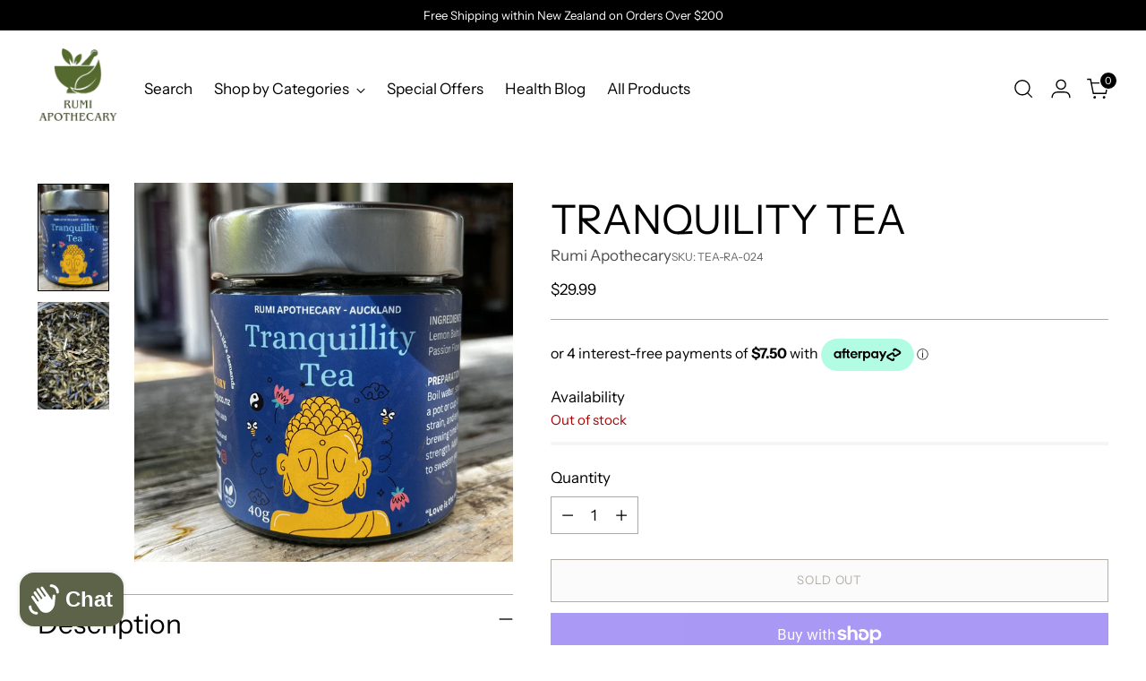

--- FILE ---
content_type: text/html; charset=utf-8
request_url: https://rumiapothecary.co.nz/products/rumi-tranquility-tea-large-jar
body_size: 51991
content:
<!doctype html>

<!--
  ___                 ___           ___           ___
       /  /\                     /__/\         /  /\         /  /\
      /  /:/_                    \  \:\       /  /:/        /  /::\
     /  /:/ /\  ___     ___       \  \:\     /  /:/        /  /:/\:\
    /  /:/ /:/ /__/\   /  /\  ___  \  \:\   /  /:/  ___   /  /:/  \:\
   /__/:/ /:/  \  \:\ /  /:/ /__/\  \__\:\ /__/:/  /  /\ /__/:/ \__\:\
   \  \:\/:/    \  \:\  /:/  \  \:\ /  /:/ \  \:\ /  /:/ \  \:\ /  /:/
    \  \::/      \  \:\/:/    \  \:\  /:/   \  \:\  /:/   \  \:\  /:/
     \  \:\       \  \::/      \  \:\/:/     \  \:\/:/     \  \:\/:/
      \  \:\       \__\/        \  \::/       \  \::/       \  \::/
       \__\/                     \__\/         \__\/         \__\/

  --------------------------------------------------------------------
  #  Stiletto v5.2.0
  #  Documentation: https://help.fluorescent.co/v/stiletto
  #  Purchase: https://themes.shopify.com/themes/stiletto/
  #  A product by Fluorescent: https://fluorescent.co/
  --------------------------------------------------------------------
-->

<html class="no-js" lang="en" style="--announcement-height: 1px;">
  <head>
    <meta charset="UTF-8">
    <meta http-equiv="X-UA-Compatible" content="IE=edge,chrome=1">
    <meta name="viewport" content="width=device-width,initial-scale=1">
    




  <meta name="description" content="Lemon balm, Oat straw, Passionflower, Lavender - Unwind and find tranquility with this special herbal blend. Indulge in a comforting cup of this blend to soothe your mind and invite a sense of calm into your day.">



    <link rel="canonical" href="https://rumiapothecary.co.nz/products/rumi-tranquility-tea-large-jar">
    <link rel="preconnect" href="https://cdn.shopify.com" crossorigin><link rel="shortcut icon" href="//rumiapothecary.co.nz/cdn/shop/files/Fav_Icon_76f4aac2-dd18-442a-8a4a-273fe3dcc647.png?crop=center&height=32&v=1699414629&width=32" type="image/png"><title>Tranquility Tea
&ndash; Rumi Apothecary</title>

    





  
  
  
  
  




<meta property="og:url" content="https://rumiapothecary.co.nz/products/rumi-tranquility-tea-large-jar">
<meta property="og:site_name" content="Rumi Apothecary">
<meta property="og:type" content="product">
<meta property="og:title" content="TRANQUILITY TEA">
<meta property="og:description" content="Lemon balm, Oat straw, Passionflower, Lavender - Unwind and find tranquility with this special herbal blend. Indulge in a comforting cup of this blend to soothe your mind and invite a sense of calm into your day.">
<meta property="og:image" content="http://rumiapothecary.co.nz/cdn/shop/files/TranquilityTeaJar.jpg?v=1715826558&width=1024">
<meta property="og:image:secure_url" content="https://rumiapothecary.co.nz/cdn/shop/files/TranquilityTeaJar.jpg?v=1715826558&width=1024">
<meta property="og:price:amount" content="29.99">
<meta property="og:price:currency" content="NZD">

<meta name="twitter:title" content="TRANQUILITY TEA">
<meta name="twitter:description" content="Lemon balm, Oat straw, Passionflower, Lavender - Unwind and find tranquility with this special herbal blend. Indulge in a comforting cup of this blend to soothe your mind and invite a sense of calm into your day.">
<meta name="twitter:card" content="summary_large_image">
<meta name="twitter:image" content="https://rumiapothecary.co.nz/cdn/shop/files/TranquilityTeaJar.jpg?v=1715826558&width=1024">
<meta name="twitter:image:width" content="480">
<meta name="twitter:image:height" content="480">


    <script>
  console.log('Stiletto v5.2.0 by Fluorescent');

  document.documentElement.className = document.documentElement.className.replace('no-js', '');
  if (window.matchMedia(`(prefers-reduced-motion: reduce)`) === true || window.matchMedia(`(prefers-reduced-motion: reduce)`).matches === true) {
    document.documentElement.classList.add('prefers-reduced-motion');
  } else {
    document.documentElement.classList.add('do-anim');
  }

  window.theme = {
    version: 'v5.2.0',
    themeName: 'Stiletto',
    moneyFormat: "${{amount}}",
    strings: {
      name: "Rumi Apothecary",
      accessibility: {
        play_video: "Play",
        pause_video: "Pause",
        range_lower: "Lower",
        range_upper: "Upper"
      },
      product: {
        no_shipping_rates: "Shipping rate unavailable",
        country_placeholder: "Country\/Region",
        review: "Write a review"
      },
      products: {
        product: {
          unavailable: "Unavailable",
          unitPrice: "Unit price",
          unitPriceSeparator: "per",
          sku: "SKU"
        }
      },
      cart: {
        editCartNote: "Edit order notes",
        addCartNote: "Add order notes",
        quantityError: "You have the maximum number of this product in your cart"
      },
      pagination: {
        viewing: "You’re viewing {{ of }} of {{ total }}",
        products: "products",
        results: "results"
      }
    },
    routes: {
      root: "/",
      cart: {
        base: "/cart",
        add: "/cart/add",
        change: "/cart/change",
        update: "/cart/update",
        clear: "/cart/clear",
        // Manual routes until Shopify adds support
        shipping: "/cart/shipping_rates",
      },
      // Manual routes until Shopify adds support
      products: "/products",
      productRecommendations: "/recommendations/products",
      predictive_search_url: '/search/suggest',
    },
    icons: {
      chevron: "\u003cspan class=\"icon icon-new icon-chevron \"\u003e\n  \u003csvg viewBox=\"0 0 24 24\" fill=\"none\" xmlns=\"http:\/\/www.w3.org\/2000\/svg\"\u003e\u003cpath d=\"M1.875 7.438 12 17.563 22.125 7.438\" stroke=\"currentColor\" stroke-width=\"2\"\/\u003e\u003c\/svg\u003e\n\u003c\/span\u003e\n",
      close: "\u003cspan class=\"icon icon-new icon-close \"\u003e\n  \u003csvg viewBox=\"0 0 24 24\" fill=\"none\" xmlns=\"http:\/\/www.w3.org\/2000\/svg\"\u003e\u003cpath d=\"M2.66 1.34 2 .68.68 2l.66.66 1.32-1.32zm18.68 21.32.66.66L23.32 22l-.66-.66-1.32 1.32zm1.32-20 .66-.66L22 .68l-.66.66 1.32 1.32zM1.34 21.34.68 22 2 23.32l.66-.66-1.32-1.32zm0-18.68 10 10 1.32-1.32-10-10-1.32 1.32zm11.32 10 10-10-1.32-1.32-10 10 1.32 1.32zm-1.32-1.32-10 10 1.32 1.32 10-10-1.32-1.32zm0 1.32 10 10 1.32-1.32-10-10-1.32 1.32z\" fill=\"currentColor\"\/\u003e\u003c\/svg\u003e\n\u003c\/span\u003e\n",
      zoom: "\u003cspan class=\"icon icon-new icon-zoom \"\u003e\n  \u003csvg viewBox=\"0 0 24 24\" fill=\"none\" xmlns=\"http:\/\/www.w3.org\/2000\/svg\"\u003e\u003cpath d=\"M10.3,19.71c5.21,0,9.44-4.23,9.44-9.44S15.51,.83,10.3,.83,.86,5.05,.86,10.27s4.23,9.44,9.44,9.44Z\" fill=\"none\" stroke=\"currentColor\" stroke-linecap=\"round\" stroke-miterlimit=\"10\" stroke-width=\"1.63\"\/\u003e\n        \u003cpath d=\"M5.05,10.27H15.54\" fill=\"none\" stroke=\"currentColor\" stroke-miterlimit=\"10\" stroke-width=\"1.63\"\/\u003e\n        \u003cpath class=\"cross-up\" d=\"M10.3,5.02V15.51\" fill=\"none\" stroke=\"currentColor\" stroke-miterlimit=\"10\" stroke-width=\"1.63\"\/\u003e\n        \u003cpath d=\"M16.92,16.9l6.49,6.49\" fill=\"none\" stroke=\"currentColor\" stroke-miterlimit=\"10\" stroke-width=\"1.63\"\/\u003e\u003c\/svg\u003e\n\u003c\/span\u003e\n"
    },
    coreData: {
      n: "Stiletto",
      v: "v5.2.0",
    }
  }

  window.theme.searchableFields = "body,product_type,title,variants.barcode,variants.sku,variants.title,vendor";

  
    window.theme.allCountryOptionTags = "\u003coption value=\"New Zealand\" data-provinces=\"[[\u0026quot;Auckland\u0026quot;,\u0026quot;Auckland\u0026quot;],[\u0026quot;Bay of Plenty\u0026quot;,\u0026quot;Bay of Plenty\u0026quot;],[\u0026quot;Canterbury\u0026quot;,\u0026quot;Canterbury\u0026quot;],[\u0026quot;Chatham Islands\u0026quot;,\u0026quot;Chatham Islands\u0026quot;],[\u0026quot;Gisborne\u0026quot;,\u0026quot;Gisborne\u0026quot;],[\u0026quot;Hawke\u0026#39;s Bay\u0026quot;,\u0026quot;Hawke’s Bay\u0026quot;],[\u0026quot;Manawatu-Wanganui\u0026quot;,\u0026quot;Manawatū-Whanganui\u0026quot;],[\u0026quot;Marlborough\u0026quot;,\u0026quot;Marlborough\u0026quot;],[\u0026quot;Nelson\u0026quot;,\u0026quot;Nelson\u0026quot;],[\u0026quot;Northland\u0026quot;,\u0026quot;Northland\u0026quot;],[\u0026quot;Otago\u0026quot;,\u0026quot;Otago\u0026quot;],[\u0026quot;Southland\u0026quot;,\u0026quot;Southland\u0026quot;],[\u0026quot;Taranaki\u0026quot;,\u0026quot;Taranaki\u0026quot;],[\u0026quot;Tasman\u0026quot;,\u0026quot;Tasman\u0026quot;],[\u0026quot;Waikato\u0026quot;,\u0026quot;Waikato\u0026quot;],[\u0026quot;Wellington\u0026quot;,\u0026quot;Wellington\u0026quot;],[\u0026quot;West Coast\u0026quot;,\u0026quot;West Coast\u0026quot;]]\"\u003eNew Zealand\u003c\/option\u003e\n\u003coption value=\"---\" data-provinces=\"[]\"\u003e---\u003c\/option\u003e\n\u003coption value=\"Afghanistan\" data-provinces=\"[]\"\u003eAfghanistan\u003c\/option\u003e\n\u003coption value=\"Aland Islands\" data-provinces=\"[]\"\u003eÅland Islands\u003c\/option\u003e\n\u003coption value=\"Albania\" data-provinces=\"[]\"\u003eAlbania\u003c\/option\u003e\n\u003coption value=\"Algeria\" data-provinces=\"[]\"\u003eAlgeria\u003c\/option\u003e\n\u003coption value=\"Andorra\" data-provinces=\"[]\"\u003eAndorra\u003c\/option\u003e\n\u003coption value=\"Angola\" data-provinces=\"[]\"\u003eAngola\u003c\/option\u003e\n\u003coption value=\"Anguilla\" data-provinces=\"[]\"\u003eAnguilla\u003c\/option\u003e\n\u003coption value=\"Antigua And Barbuda\" data-provinces=\"[]\"\u003eAntigua \u0026 Barbuda\u003c\/option\u003e\n\u003coption value=\"Argentina\" data-provinces=\"[[\u0026quot;Buenos Aires\u0026quot;,\u0026quot;Buenos Aires Province\u0026quot;],[\u0026quot;Catamarca\u0026quot;,\u0026quot;Catamarca\u0026quot;],[\u0026quot;Chaco\u0026quot;,\u0026quot;Chaco\u0026quot;],[\u0026quot;Chubut\u0026quot;,\u0026quot;Chubut\u0026quot;],[\u0026quot;Ciudad Autónoma de Buenos Aires\u0026quot;,\u0026quot;Buenos Aires (Autonomous City)\u0026quot;],[\u0026quot;Corrientes\u0026quot;,\u0026quot;Corrientes\u0026quot;],[\u0026quot;Córdoba\u0026quot;,\u0026quot;Córdoba\u0026quot;],[\u0026quot;Entre Ríos\u0026quot;,\u0026quot;Entre Ríos\u0026quot;],[\u0026quot;Formosa\u0026quot;,\u0026quot;Formosa\u0026quot;],[\u0026quot;Jujuy\u0026quot;,\u0026quot;Jujuy\u0026quot;],[\u0026quot;La Pampa\u0026quot;,\u0026quot;La Pampa\u0026quot;],[\u0026quot;La Rioja\u0026quot;,\u0026quot;La Rioja\u0026quot;],[\u0026quot;Mendoza\u0026quot;,\u0026quot;Mendoza\u0026quot;],[\u0026quot;Misiones\u0026quot;,\u0026quot;Misiones\u0026quot;],[\u0026quot;Neuquén\u0026quot;,\u0026quot;Neuquén\u0026quot;],[\u0026quot;Río Negro\u0026quot;,\u0026quot;Río Negro\u0026quot;],[\u0026quot;Salta\u0026quot;,\u0026quot;Salta\u0026quot;],[\u0026quot;San Juan\u0026quot;,\u0026quot;San Juan\u0026quot;],[\u0026quot;San Luis\u0026quot;,\u0026quot;San Luis\u0026quot;],[\u0026quot;Santa Cruz\u0026quot;,\u0026quot;Santa Cruz\u0026quot;],[\u0026quot;Santa Fe\u0026quot;,\u0026quot;Santa Fe\u0026quot;],[\u0026quot;Santiago Del Estero\u0026quot;,\u0026quot;Santiago del Estero\u0026quot;],[\u0026quot;Tierra Del Fuego\u0026quot;,\u0026quot;Tierra del Fuego\u0026quot;],[\u0026quot;Tucumán\u0026quot;,\u0026quot;Tucumán\u0026quot;]]\"\u003eArgentina\u003c\/option\u003e\n\u003coption value=\"Armenia\" data-provinces=\"[]\"\u003eArmenia\u003c\/option\u003e\n\u003coption value=\"Aruba\" data-provinces=\"[]\"\u003eAruba\u003c\/option\u003e\n\u003coption value=\"Ascension Island\" data-provinces=\"[]\"\u003eAscension Island\u003c\/option\u003e\n\u003coption value=\"Australia\" data-provinces=\"[[\u0026quot;Australian Capital Territory\u0026quot;,\u0026quot;Australian Capital Territory\u0026quot;],[\u0026quot;New South Wales\u0026quot;,\u0026quot;New South Wales\u0026quot;],[\u0026quot;Northern Territory\u0026quot;,\u0026quot;Northern Territory\u0026quot;],[\u0026quot;Queensland\u0026quot;,\u0026quot;Queensland\u0026quot;],[\u0026quot;South Australia\u0026quot;,\u0026quot;South Australia\u0026quot;],[\u0026quot;Tasmania\u0026quot;,\u0026quot;Tasmania\u0026quot;],[\u0026quot;Victoria\u0026quot;,\u0026quot;Victoria\u0026quot;],[\u0026quot;Western Australia\u0026quot;,\u0026quot;Western Australia\u0026quot;]]\"\u003eAustralia\u003c\/option\u003e\n\u003coption value=\"Austria\" data-provinces=\"[]\"\u003eAustria\u003c\/option\u003e\n\u003coption value=\"Azerbaijan\" data-provinces=\"[]\"\u003eAzerbaijan\u003c\/option\u003e\n\u003coption value=\"Bahamas\" data-provinces=\"[]\"\u003eBahamas\u003c\/option\u003e\n\u003coption value=\"Bahrain\" data-provinces=\"[]\"\u003eBahrain\u003c\/option\u003e\n\u003coption value=\"Bangladesh\" data-provinces=\"[]\"\u003eBangladesh\u003c\/option\u003e\n\u003coption value=\"Barbados\" data-provinces=\"[]\"\u003eBarbados\u003c\/option\u003e\n\u003coption value=\"Belarus\" data-provinces=\"[]\"\u003eBelarus\u003c\/option\u003e\n\u003coption value=\"Belgium\" data-provinces=\"[]\"\u003eBelgium\u003c\/option\u003e\n\u003coption value=\"Belize\" data-provinces=\"[]\"\u003eBelize\u003c\/option\u003e\n\u003coption value=\"Benin\" data-provinces=\"[]\"\u003eBenin\u003c\/option\u003e\n\u003coption value=\"Bermuda\" data-provinces=\"[]\"\u003eBermuda\u003c\/option\u003e\n\u003coption value=\"Bhutan\" data-provinces=\"[]\"\u003eBhutan\u003c\/option\u003e\n\u003coption value=\"Bolivia\" data-provinces=\"[]\"\u003eBolivia\u003c\/option\u003e\n\u003coption value=\"Bosnia And Herzegovina\" data-provinces=\"[]\"\u003eBosnia \u0026 Herzegovina\u003c\/option\u003e\n\u003coption value=\"Botswana\" data-provinces=\"[]\"\u003eBotswana\u003c\/option\u003e\n\u003coption value=\"Brazil\" data-provinces=\"[[\u0026quot;Acre\u0026quot;,\u0026quot;Acre\u0026quot;],[\u0026quot;Alagoas\u0026quot;,\u0026quot;Alagoas\u0026quot;],[\u0026quot;Amapá\u0026quot;,\u0026quot;Amapá\u0026quot;],[\u0026quot;Amazonas\u0026quot;,\u0026quot;Amazonas\u0026quot;],[\u0026quot;Bahia\u0026quot;,\u0026quot;Bahia\u0026quot;],[\u0026quot;Ceará\u0026quot;,\u0026quot;Ceará\u0026quot;],[\u0026quot;Distrito Federal\u0026quot;,\u0026quot;Federal District\u0026quot;],[\u0026quot;Espírito Santo\u0026quot;,\u0026quot;Espírito Santo\u0026quot;],[\u0026quot;Goiás\u0026quot;,\u0026quot;Goiás\u0026quot;],[\u0026quot;Maranhão\u0026quot;,\u0026quot;Maranhão\u0026quot;],[\u0026quot;Mato Grosso\u0026quot;,\u0026quot;Mato Grosso\u0026quot;],[\u0026quot;Mato Grosso do Sul\u0026quot;,\u0026quot;Mato Grosso do Sul\u0026quot;],[\u0026quot;Minas Gerais\u0026quot;,\u0026quot;Minas Gerais\u0026quot;],[\u0026quot;Paraná\u0026quot;,\u0026quot;Paraná\u0026quot;],[\u0026quot;Paraíba\u0026quot;,\u0026quot;Paraíba\u0026quot;],[\u0026quot;Pará\u0026quot;,\u0026quot;Pará\u0026quot;],[\u0026quot;Pernambuco\u0026quot;,\u0026quot;Pernambuco\u0026quot;],[\u0026quot;Piauí\u0026quot;,\u0026quot;Piauí\u0026quot;],[\u0026quot;Rio Grande do Norte\u0026quot;,\u0026quot;Rio Grande do Norte\u0026quot;],[\u0026quot;Rio Grande do Sul\u0026quot;,\u0026quot;Rio Grande do Sul\u0026quot;],[\u0026quot;Rio de Janeiro\u0026quot;,\u0026quot;Rio de Janeiro\u0026quot;],[\u0026quot;Rondônia\u0026quot;,\u0026quot;Rondônia\u0026quot;],[\u0026quot;Roraima\u0026quot;,\u0026quot;Roraima\u0026quot;],[\u0026quot;Santa Catarina\u0026quot;,\u0026quot;Santa Catarina\u0026quot;],[\u0026quot;Sergipe\u0026quot;,\u0026quot;Sergipe\u0026quot;],[\u0026quot;São Paulo\u0026quot;,\u0026quot;São Paulo\u0026quot;],[\u0026quot;Tocantins\u0026quot;,\u0026quot;Tocantins\u0026quot;]]\"\u003eBrazil\u003c\/option\u003e\n\u003coption value=\"British Indian Ocean Territory\" data-provinces=\"[]\"\u003eBritish Indian Ocean Territory\u003c\/option\u003e\n\u003coption value=\"Virgin Islands, British\" data-provinces=\"[]\"\u003eBritish Virgin Islands\u003c\/option\u003e\n\u003coption value=\"Brunei\" data-provinces=\"[]\"\u003eBrunei\u003c\/option\u003e\n\u003coption value=\"Bulgaria\" data-provinces=\"[]\"\u003eBulgaria\u003c\/option\u003e\n\u003coption value=\"Burkina Faso\" data-provinces=\"[]\"\u003eBurkina Faso\u003c\/option\u003e\n\u003coption value=\"Burundi\" data-provinces=\"[]\"\u003eBurundi\u003c\/option\u003e\n\u003coption value=\"Cambodia\" data-provinces=\"[]\"\u003eCambodia\u003c\/option\u003e\n\u003coption value=\"Republic of Cameroon\" data-provinces=\"[]\"\u003eCameroon\u003c\/option\u003e\n\u003coption value=\"Canada\" data-provinces=\"[[\u0026quot;Alberta\u0026quot;,\u0026quot;Alberta\u0026quot;],[\u0026quot;British Columbia\u0026quot;,\u0026quot;British Columbia\u0026quot;],[\u0026quot;Manitoba\u0026quot;,\u0026quot;Manitoba\u0026quot;],[\u0026quot;New Brunswick\u0026quot;,\u0026quot;New Brunswick\u0026quot;],[\u0026quot;Newfoundland and Labrador\u0026quot;,\u0026quot;Newfoundland and Labrador\u0026quot;],[\u0026quot;Northwest Territories\u0026quot;,\u0026quot;Northwest Territories\u0026quot;],[\u0026quot;Nova Scotia\u0026quot;,\u0026quot;Nova Scotia\u0026quot;],[\u0026quot;Nunavut\u0026quot;,\u0026quot;Nunavut\u0026quot;],[\u0026quot;Ontario\u0026quot;,\u0026quot;Ontario\u0026quot;],[\u0026quot;Prince Edward Island\u0026quot;,\u0026quot;Prince Edward Island\u0026quot;],[\u0026quot;Quebec\u0026quot;,\u0026quot;Quebec\u0026quot;],[\u0026quot;Saskatchewan\u0026quot;,\u0026quot;Saskatchewan\u0026quot;],[\u0026quot;Yukon\u0026quot;,\u0026quot;Yukon\u0026quot;]]\"\u003eCanada\u003c\/option\u003e\n\u003coption value=\"Cape Verde\" data-provinces=\"[]\"\u003eCape Verde\u003c\/option\u003e\n\u003coption value=\"Caribbean Netherlands\" data-provinces=\"[]\"\u003eCaribbean Netherlands\u003c\/option\u003e\n\u003coption value=\"Cayman Islands\" data-provinces=\"[]\"\u003eCayman Islands\u003c\/option\u003e\n\u003coption value=\"Central African Republic\" data-provinces=\"[]\"\u003eCentral African Republic\u003c\/option\u003e\n\u003coption value=\"Chad\" data-provinces=\"[]\"\u003eChad\u003c\/option\u003e\n\u003coption value=\"Chile\" data-provinces=\"[[\u0026quot;Antofagasta\u0026quot;,\u0026quot;Antofagasta\u0026quot;],[\u0026quot;Araucanía\u0026quot;,\u0026quot;Araucanía\u0026quot;],[\u0026quot;Arica and Parinacota\u0026quot;,\u0026quot;Arica y Parinacota\u0026quot;],[\u0026quot;Atacama\u0026quot;,\u0026quot;Atacama\u0026quot;],[\u0026quot;Aysén\u0026quot;,\u0026quot;Aysén\u0026quot;],[\u0026quot;Biobío\u0026quot;,\u0026quot;Bío Bío\u0026quot;],[\u0026quot;Coquimbo\u0026quot;,\u0026quot;Coquimbo\u0026quot;],[\u0026quot;Los Lagos\u0026quot;,\u0026quot;Los Lagos\u0026quot;],[\u0026quot;Los Ríos\u0026quot;,\u0026quot;Los Ríos\u0026quot;],[\u0026quot;Magallanes\u0026quot;,\u0026quot;Magallanes Region\u0026quot;],[\u0026quot;Maule\u0026quot;,\u0026quot;Maule\u0026quot;],[\u0026quot;O\u0026#39;Higgins\u0026quot;,\u0026quot;Libertador General Bernardo O’Higgins\u0026quot;],[\u0026quot;Santiago\u0026quot;,\u0026quot;Santiago Metropolitan\u0026quot;],[\u0026quot;Tarapacá\u0026quot;,\u0026quot;Tarapacá\u0026quot;],[\u0026quot;Valparaíso\u0026quot;,\u0026quot;Valparaíso\u0026quot;],[\u0026quot;Ñuble\u0026quot;,\u0026quot;Ñuble\u0026quot;]]\"\u003eChile\u003c\/option\u003e\n\u003coption value=\"China\" data-provinces=\"[[\u0026quot;Anhui\u0026quot;,\u0026quot;Anhui\u0026quot;],[\u0026quot;Beijing\u0026quot;,\u0026quot;Beijing\u0026quot;],[\u0026quot;Chongqing\u0026quot;,\u0026quot;Chongqing\u0026quot;],[\u0026quot;Fujian\u0026quot;,\u0026quot;Fujian\u0026quot;],[\u0026quot;Gansu\u0026quot;,\u0026quot;Gansu\u0026quot;],[\u0026quot;Guangdong\u0026quot;,\u0026quot;Guangdong\u0026quot;],[\u0026quot;Guangxi\u0026quot;,\u0026quot;Guangxi\u0026quot;],[\u0026quot;Guizhou\u0026quot;,\u0026quot;Guizhou\u0026quot;],[\u0026quot;Hainan\u0026quot;,\u0026quot;Hainan\u0026quot;],[\u0026quot;Hebei\u0026quot;,\u0026quot;Hebei\u0026quot;],[\u0026quot;Heilongjiang\u0026quot;,\u0026quot;Heilongjiang\u0026quot;],[\u0026quot;Henan\u0026quot;,\u0026quot;Henan\u0026quot;],[\u0026quot;Hubei\u0026quot;,\u0026quot;Hubei\u0026quot;],[\u0026quot;Hunan\u0026quot;,\u0026quot;Hunan\u0026quot;],[\u0026quot;Inner Mongolia\u0026quot;,\u0026quot;Inner Mongolia\u0026quot;],[\u0026quot;Jiangsu\u0026quot;,\u0026quot;Jiangsu\u0026quot;],[\u0026quot;Jiangxi\u0026quot;,\u0026quot;Jiangxi\u0026quot;],[\u0026quot;Jilin\u0026quot;,\u0026quot;Jilin\u0026quot;],[\u0026quot;Liaoning\u0026quot;,\u0026quot;Liaoning\u0026quot;],[\u0026quot;Ningxia\u0026quot;,\u0026quot;Ningxia\u0026quot;],[\u0026quot;Qinghai\u0026quot;,\u0026quot;Qinghai\u0026quot;],[\u0026quot;Shaanxi\u0026quot;,\u0026quot;Shaanxi\u0026quot;],[\u0026quot;Shandong\u0026quot;,\u0026quot;Shandong\u0026quot;],[\u0026quot;Shanghai\u0026quot;,\u0026quot;Shanghai\u0026quot;],[\u0026quot;Shanxi\u0026quot;,\u0026quot;Shanxi\u0026quot;],[\u0026quot;Sichuan\u0026quot;,\u0026quot;Sichuan\u0026quot;],[\u0026quot;Tianjin\u0026quot;,\u0026quot;Tianjin\u0026quot;],[\u0026quot;Xinjiang\u0026quot;,\u0026quot;Xinjiang\u0026quot;],[\u0026quot;Xizang\u0026quot;,\u0026quot;Tibet\u0026quot;],[\u0026quot;Yunnan\u0026quot;,\u0026quot;Yunnan\u0026quot;],[\u0026quot;Zhejiang\u0026quot;,\u0026quot;Zhejiang\u0026quot;]]\"\u003eChina\u003c\/option\u003e\n\u003coption value=\"Christmas Island\" data-provinces=\"[]\"\u003eChristmas Island\u003c\/option\u003e\n\u003coption value=\"Cocos (Keeling) Islands\" data-provinces=\"[]\"\u003eCocos (Keeling) Islands\u003c\/option\u003e\n\u003coption value=\"Colombia\" data-provinces=\"[[\u0026quot;Amazonas\u0026quot;,\u0026quot;Amazonas\u0026quot;],[\u0026quot;Antioquia\u0026quot;,\u0026quot;Antioquia\u0026quot;],[\u0026quot;Arauca\u0026quot;,\u0026quot;Arauca\u0026quot;],[\u0026quot;Atlántico\u0026quot;,\u0026quot;Atlántico\u0026quot;],[\u0026quot;Bogotá, D.C.\u0026quot;,\u0026quot;Capital District\u0026quot;],[\u0026quot;Bolívar\u0026quot;,\u0026quot;Bolívar\u0026quot;],[\u0026quot;Boyacá\u0026quot;,\u0026quot;Boyacá\u0026quot;],[\u0026quot;Caldas\u0026quot;,\u0026quot;Caldas\u0026quot;],[\u0026quot;Caquetá\u0026quot;,\u0026quot;Caquetá\u0026quot;],[\u0026quot;Casanare\u0026quot;,\u0026quot;Casanare\u0026quot;],[\u0026quot;Cauca\u0026quot;,\u0026quot;Cauca\u0026quot;],[\u0026quot;Cesar\u0026quot;,\u0026quot;Cesar\u0026quot;],[\u0026quot;Chocó\u0026quot;,\u0026quot;Chocó\u0026quot;],[\u0026quot;Cundinamarca\u0026quot;,\u0026quot;Cundinamarca\u0026quot;],[\u0026quot;Córdoba\u0026quot;,\u0026quot;Córdoba\u0026quot;],[\u0026quot;Guainía\u0026quot;,\u0026quot;Guainía\u0026quot;],[\u0026quot;Guaviare\u0026quot;,\u0026quot;Guaviare\u0026quot;],[\u0026quot;Huila\u0026quot;,\u0026quot;Huila\u0026quot;],[\u0026quot;La Guajira\u0026quot;,\u0026quot;La Guajira\u0026quot;],[\u0026quot;Magdalena\u0026quot;,\u0026quot;Magdalena\u0026quot;],[\u0026quot;Meta\u0026quot;,\u0026quot;Meta\u0026quot;],[\u0026quot;Nariño\u0026quot;,\u0026quot;Nariño\u0026quot;],[\u0026quot;Norte de Santander\u0026quot;,\u0026quot;Norte de Santander\u0026quot;],[\u0026quot;Putumayo\u0026quot;,\u0026quot;Putumayo\u0026quot;],[\u0026quot;Quindío\u0026quot;,\u0026quot;Quindío\u0026quot;],[\u0026quot;Risaralda\u0026quot;,\u0026quot;Risaralda\u0026quot;],[\u0026quot;San Andrés, Providencia y Santa Catalina\u0026quot;,\u0026quot;San Andrés \\u0026 Providencia\u0026quot;],[\u0026quot;Santander\u0026quot;,\u0026quot;Santander\u0026quot;],[\u0026quot;Sucre\u0026quot;,\u0026quot;Sucre\u0026quot;],[\u0026quot;Tolima\u0026quot;,\u0026quot;Tolima\u0026quot;],[\u0026quot;Valle del Cauca\u0026quot;,\u0026quot;Valle del Cauca\u0026quot;],[\u0026quot;Vaupés\u0026quot;,\u0026quot;Vaupés\u0026quot;],[\u0026quot;Vichada\u0026quot;,\u0026quot;Vichada\u0026quot;]]\"\u003eColombia\u003c\/option\u003e\n\u003coption value=\"Comoros\" data-provinces=\"[]\"\u003eComoros\u003c\/option\u003e\n\u003coption value=\"Congo\" data-provinces=\"[]\"\u003eCongo - Brazzaville\u003c\/option\u003e\n\u003coption value=\"Congo, The Democratic Republic Of The\" data-provinces=\"[]\"\u003eCongo - Kinshasa\u003c\/option\u003e\n\u003coption value=\"Cook Islands\" data-provinces=\"[]\"\u003eCook Islands\u003c\/option\u003e\n\u003coption value=\"Costa Rica\" data-provinces=\"[[\u0026quot;Alajuela\u0026quot;,\u0026quot;Alajuela\u0026quot;],[\u0026quot;Cartago\u0026quot;,\u0026quot;Cartago\u0026quot;],[\u0026quot;Guanacaste\u0026quot;,\u0026quot;Guanacaste\u0026quot;],[\u0026quot;Heredia\u0026quot;,\u0026quot;Heredia\u0026quot;],[\u0026quot;Limón\u0026quot;,\u0026quot;Limón\u0026quot;],[\u0026quot;Puntarenas\u0026quot;,\u0026quot;Puntarenas\u0026quot;],[\u0026quot;San José\u0026quot;,\u0026quot;San José\u0026quot;]]\"\u003eCosta Rica\u003c\/option\u003e\n\u003coption value=\"Croatia\" data-provinces=\"[]\"\u003eCroatia\u003c\/option\u003e\n\u003coption value=\"Curaçao\" data-provinces=\"[]\"\u003eCuraçao\u003c\/option\u003e\n\u003coption value=\"Cyprus\" data-provinces=\"[]\"\u003eCyprus\u003c\/option\u003e\n\u003coption value=\"Czech Republic\" data-provinces=\"[]\"\u003eCzechia\u003c\/option\u003e\n\u003coption value=\"Côte d'Ivoire\" data-provinces=\"[]\"\u003eCôte d’Ivoire\u003c\/option\u003e\n\u003coption value=\"Denmark\" data-provinces=\"[]\"\u003eDenmark\u003c\/option\u003e\n\u003coption value=\"Djibouti\" data-provinces=\"[]\"\u003eDjibouti\u003c\/option\u003e\n\u003coption value=\"Dominica\" data-provinces=\"[]\"\u003eDominica\u003c\/option\u003e\n\u003coption value=\"Dominican Republic\" data-provinces=\"[]\"\u003eDominican Republic\u003c\/option\u003e\n\u003coption value=\"Ecuador\" data-provinces=\"[]\"\u003eEcuador\u003c\/option\u003e\n\u003coption value=\"Egypt\" data-provinces=\"[[\u0026quot;6th of October\u0026quot;,\u0026quot;6th of October\u0026quot;],[\u0026quot;Al Sharqia\u0026quot;,\u0026quot;Al Sharqia\u0026quot;],[\u0026quot;Alexandria\u0026quot;,\u0026quot;Alexandria\u0026quot;],[\u0026quot;Aswan\u0026quot;,\u0026quot;Aswan\u0026quot;],[\u0026quot;Asyut\u0026quot;,\u0026quot;Asyut\u0026quot;],[\u0026quot;Beheira\u0026quot;,\u0026quot;Beheira\u0026quot;],[\u0026quot;Beni Suef\u0026quot;,\u0026quot;Beni Suef\u0026quot;],[\u0026quot;Cairo\u0026quot;,\u0026quot;Cairo\u0026quot;],[\u0026quot;Dakahlia\u0026quot;,\u0026quot;Dakahlia\u0026quot;],[\u0026quot;Damietta\u0026quot;,\u0026quot;Damietta\u0026quot;],[\u0026quot;Faiyum\u0026quot;,\u0026quot;Faiyum\u0026quot;],[\u0026quot;Gharbia\u0026quot;,\u0026quot;Gharbia\u0026quot;],[\u0026quot;Giza\u0026quot;,\u0026quot;Giza\u0026quot;],[\u0026quot;Helwan\u0026quot;,\u0026quot;Helwan\u0026quot;],[\u0026quot;Ismailia\u0026quot;,\u0026quot;Ismailia\u0026quot;],[\u0026quot;Kafr el-Sheikh\u0026quot;,\u0026quot;Kafr el-Sheikh\u0026quot;],[\u0026quot;Luxor\u0026quot;,\u0026quot;Luxor\u0026quot;],[\u0026quot;Matrouh\u0026quot;,\u0026quot;Matrouh\u0026quot;],[\u0026quot;Minya\u0026quot;,\u0026quot;Minya\u0026quot;],[\u0026quot;Monufia\u0026quot;,\u0026quot;Monufia\u0026quot;],[\u0026quot;New Valley\u0026quot;,\u0026quot;New Valley\u0026quot;],[\u0026quot;North Sinai\u0026quot;,\u0026quot;North Sinai\u0026quot;],[\u0026quot;Port Said\u0026quot;,\u0026quot;Port Said\u0026quot;],[\u0026quot;Qalyubia\u0026quot;,\u0026quot;Qalyubia\u0026quot;],[\u0026quot;Qena\u0026quot;,\u0026quot;Qena\u0026quot;],[\u0026quot;Red Sea\u0026quot;,\u0026quot;Red Sea\u0026quot;],[\u0026quot;Sohag\u0026quot;,\u0026quot;Sohag\u0026quot;],[\u0026quot;South Sinai\u0026quot;,\u0026quot;South Sinai\u0026quot;],[\u0026quot;Suez\u0026quot;,\u0026quot;Suez\u0026quot;]]\"\u003eEgypt\u003c\/option\u003e\n\u003coption value=\"El Salvador\" data-provinces=\"[[\u0026quot;Ahuachapán\u0026quot;,\u0026quot;Ahuachapán\u0026quot;],[\u0026quot;Cabañas\u0026quot;,\u0026quot;Cabañas\u0026quot;],[\u0026quot;Chalatenango\u0026quot;,\u0026quot;Chalatenango\u0026quot;],[\u0026quot;Cuscatlán\u0026quot;,\u0026quot;Cuscatlán\u0026quot;],[\u0026quot;La Libertad\u0026quot;,\u0026quot;La Libertad\u0026quot;],[\u0026quot;La Paz\u0026quot;,\u0026quot;La Paz\u0026quot;],[\u0026quot;La Unión\u0026quot;,\u0026quot;La Unión\u0026quot;],[\u0026quot;Morazán\u0026quot;,\u0026quot;Morazán\u0026quot;],[\u0026quot;San Miguel\u0026quot;,\u0026quot;San Miguel\u0026quot;],[\u0026quot;San Salvador\u0026quot;,\u0026quot;San Salvador\u0026quot;],[\u0026quot;San Vicente\u0026quot;,\u0026quot;San Vicente\u0026quot;],[\u0026quot;Santa Ana\u0026quot;,\u0026quot;Santa Ana\u0026quot;],[\u0026quot;Sonsonate\u0026quot;,\u0026quot;Sonsonate\u0026quot;],[\u0026quot;Usulután\u0026quot;,\u0026quot;Usulután\u0026quot;]]\"\u003eEl Salvador\u003c\/option\u003e\n\u003coption value=\"Equatorial Guinea\" data-provinces=\"[]\"\u003eEquatorial Guinea\u003c\/option\u003e\n\u003coption value=\"Eritrea\" data-provinces=\"[]\"\u003eEritrea\u003c\/option\u003e\n\u003coption value=\"Estonia\" data-provinces=\"[]\"\u003eEstonia\u003c\/option\u003e\n\u003coption value=\"Eswatini\" data-provinces=\"[]\"\u003eEswatini\u003c\/option\u003e\n\u003coption value=\"Ethiopia\" data-provinces=\"[]\"\u003eEthiopia\u003c\/option\u003e\n\u003coption value=\"Falkland Islands (Malvinas)\" data-provinces=\"[]\"\u003eFalkland Islands\u003c\/option\u003e\n\u003coption value=\"Faroe Islands\" data-provinces=\"[]\"\u003eFaroe Islands\u003c\/option\u003e\n\u003coption value=\"Fiji\" data-provinces=\"[]\"\u003eFiji\u003c\/option\u003e\n\u003coption value=\"Finland\" data-provinces=\"[]\"\u003eFinland\u003c\/option\u003e\n\u003coption value=\"France\" data-provinces=\"[]\"\u003eFrance\u003c\/option\u003e\n\u003coption value=\"French Guiana\" data-provinces=\"[]\"\u003eFrench Guiana\u003c\/option\u003e\n\u003coption value=\"French Polynesia\" data-provinces=\"[]\"\u003eFrench Polynesia\u003c\/option\u003e\n\u003coption value=\"French Southern Territories\" data-provinces=\"[]\"\u003eFrench Southern Territories\u003c\/option\u003e\n\u003coption value=\"Gabon\" data-provinces=\"[]\"\u003eGabon\u003c\/option\u003e\n\u003coption value=\"Gambia\" data-provinces=\"[]\"\u003eGambia\u003c\/option\u003e\n\u003coption value=\"Georgia\" data-provinces=\"[]\"\u003eGeorgia\u003c\/option\u003e\n\u003coption value=\"Germany\" data-provinces=\"[]\"\u003eGermany\u003c\/option\u003e\n\u003coption value=\"Ghana\" data-provinces=\"[]\"\u003eGhana\u003c\/option\u003e\n\u003coption value=\"Gibraltar\" data-provinces=\"[]\"\u003eGibraltar\u003c\/option\u003e\n\u003coption value=\"Greece\" data-provinces=\"[]\"\u003eGreece\u003c\/option\u003e\n\u003coption value=\"Greenland\" data-provinces=\"[]\"\u003eGreenland\u003c\/option\u003e\n\u003coption value=\"Grenada\" data-provinces=\"[]\"\u003eGrenada\u003c\/option\u003e\n\u003coption value=\"Guadeloupe\" data-provinces=\"[]\"\u003eGuadeloupe\u003c\/option\u003e\n\u003coption value=\"Guatemala\" data-provinces=\"[[\u0026quot;Alta Verapaz\u0026quot;,\u0026quot;Alta Verapaz\u0026quot;],[\u0026quot;Baja Verapaz\u0026quot;,\u0026quot;Baja Verapaz\u0026quot;],[\u0026quot;Chimaltenango\u0026quot;,\u0026quot;Chimaltenango\u0026quot;],[\u0026quot;Chiquimula\u0026quot;,\u0026quot;Chiquimula\u0026quot;],[\u0026quot;El Progreso\u0026quot;,\u0026quot;El Progreso\u0026quot;],[\u0026quot;Escuintla\u0026quot;,\u0026quot;Escuintla\u0026quot;],[\u0026quot;Guatemala\u0026quot;,\u0026quot;Guatemala\u0026quot;],[\u0026quot;Huehuetenango\u0026quot;,\u0026quot;Huehuetenango\u0026quot;],[\u0026quot;Izabal\u0026quot;,\u0026quot;Izabal\u0026quot;],[\u0026quot;Jalapa\u0026quot;,\u0026quot;Jalapa\u0026quot;],[\u0026quot;Jutiapa\u0026quot;,\u0026quot;Jutiapa\u0026quot;],[\u0026quot;Petén\u0026quot;,\u0026quot;Petén\u0026quot;],[\u0026quot;Quetzaltenango\u0026quot;,\u0026quot;Quetzaltenango\u0026quot;],[\u0026quot;Quiché\u0026quot;,\u0026quot;Quiché\u0026quot;],[\u0026quot;Retalhuleu\u0026quot;,\u0026quot;Retalhuleu\u0026quot;],[\u0026quot;Sacatepéquez\u0026quot;,\u0026quot;Sacatepéquez\u0026quot;],[\u0026quot;San Marcos\u0026quot;,\u0026quot;San Marcos\u0026quot;],[\u0026quot;Santa Rosa\u0026quot;,\u0026quot;Santa Rosa\u0026quot;],[\u0026quot;Sololá\u0026quot;,\u0026quot;Sololá\u0026quot;],[\u0026quot;Suchitepéquez\u0026quot;,\u0026quot;Suchitepéquez\u0026quot;],[\u0026quot;Totonicapán\u0026quot;,\u0026quot;Totonicapán\u0026quot;],[\u0026quot;Zacapa\u0026quot;,\u0026quot;Zacapa\u0026quot;]]\"\u003eGuatemala\u003c\/option\u003e\n\u003coption value=\"Guernsey\" data-provinces=\"[]\"\u003eGuernsey\u003c\/option\u003e\n\u003coption value=\"Guinea\" data-provinces=\"[]\"\u003eGuinea\u003c\/option\u003e\n\u003coption value=\"Guinea Bissau\" data-provinces=\"[]\"\u003eGuinea-Bissau\u003c\/option\u003e\n\u003coption value=\"Guyana\" data-provinces=\"[]\"\u003eGuyana\u003c\/option\u003e\n\u003coption value=\"Haiti\" data-provinces=\"[]\"\u003eHaiti\u003c\/option\u003e\n\u003coption value=\"Honduras\" data-provinces=\"[]\"\u003eHonduras\u003c\/option\u003e\n\u003coption value=\"Hong Kong\" data-provinces=\"[[\u0026quot;Hong Kong Island\u0026quot;,\u0026quot;Hong Kong Island\u0026quot;],[\u0026quot;Kowloon\u0026quot;,\u0026quot;Kowloon\u0026quot;],[\u0026quot;New Territories\u0026quot;,\u0026quot;New Territories\u0026quot;]]\"\u003eHong Kong SAR\u003c\/option\u003e\n\u003coption value=\"Hungary\" data-provinces=\"[]\"\u003eHungary\u003c\/option\u003e\n\u003coption value=\"Iceland\" data-provinces=\"[]\"\u003eIceland\u003c\/option\u003e\n\u003coption value=\"India\" data-provinces=\"[[\u0026quot;Andaman and Nicobar Islands\u0026quot;,\u0026quot;Andaman and Nicobar Islands\u0026quot;],[\u0026quot;Andhra Pradesh\u0026quot;,\u0026quot;Andhra Pradesh\u0026quot;],[\u0026quot;Arunachal Pradesh\u0026quot;,\u0026quot;Arunachal Pradesh\u0026quot;],[\u0026quot;Assam\u0026quot;,\u0026quot;Assam\u0026quot;],[\u0026quot;Bihar\u0026quot;,\u0026quot;Bihar\u0026quot;],[\u0026quot;Chandigarh\u0026quot;,\u0026quot;Chandigarh\u0026quot;],[\u0026quot;Chhattisgarh\u0026quot;,\u0026quot;Chhattisgarh\u0026quot;],[\u0026quot;Dadra and Nagar Haveli\u0026quot;,\u0026quot;Dadra and Nagar Haveli\u0026quot;],[\u0026quot;Daman and Diu\u0026quot;,\u0026quot;Daman and Diu\u0026quot;],[\u0026quot;Delhi\u0026quot;,\u0026quot;Delhi\u0026quot;],[\u0026quot;Goa\u0026quot;,\u0026quot;Goa\u0026quot;],[\u0026quot;Gujarat\u0026quot;,\u0026quot;Gujarat\u0026quot;],[\u0026quot;Haryana\u0026quot;,\u0026quot;Haryana\u0026quot;],[\u0026quot;Himachal Pradesh\u0026quot;,\u0026quot;Himachal Pradesh\u0026quot;],[\u0026quot;Jammu and Kashmir\u0026quot;,\u0026quot;Jammu and Kashmir\u0026quot;],[\u0026quot;Jharkhand\u0026quot;,\u0026quot;Jharkhand\u0026quot;],[\u0026quot;Karnataka\u0026quot;,\u0026quot;Karnataka\u0026quot;],[\u0026quot;Kerala\u0026quot;,\u0026quot;Kerala\u0026quot;],[\u0026quot;Ladakh\u0026quot;,\u0026quot;Ladakh\u0026quot;],[\u0026quot;Lakshadweep\u0026quot;,\u0026quot;Lakshadweep\u0026quot;],[\u0026quot;Madhya Pradesh\u0026quot;,\u0026quot;Madhya Pradesh\u0026quot;],[\u0026quot;Maharashtra\u0026quot;,\u0026quot;Maharashtra\u0026quot;],[\u0026quot;Manipur\u0026quot;,\u0026quot;Manipur\u0026quot;],[\u0026quot;Meghalaya\u0026quot;,\u0026quot;Meghalaya\u0026quot;],[\u0026quot;Mizoram\u0026quot;,\u0026quot;Mizoram\u0026quot;],[\u0026quot;Nagaland\u0026quot;,\u0026quot;Nagaland\u0026quot;],[\u0026quot;Odisha\u0026quot;,\u0026quot;Odisha\u0026quot;],[\u0026quot;Puducherry\u0026quot;,\u0026quot;Puducherry\u0026quot;],[\u0026quot;Punjab\u0026quot;,\u0026quot;Punjab\u0026quot;],[\u0026quot;Rajasthan\u0026quot;,\u0026quot;Rajasthan\u0026quot;],[\u0026quot;Sikkim\u0026quot;,\u0026quot;Sikkim\u0026quot;],[\u0026quot;Tamil Nadu\u0026quot;,\u0026quot;Tamil Nadu\u0026quot;],[\u0026quot;Telangana\u0026quot;,\u0026quot;Telangana\u0026quot;],[\u0026quot;Tripura\u0026quot;,\u0026quot;Tripura\u0026quot;],[\u0026quot;Uttar Pradesh\u0026quot;,\u0026quot;Uttar Pradesh\u0026quot;],[\u0026quot;Uttarakhand\u0026quot;,\u0026quot;Uttarakhand\u0026quot;],[\u0026quot;West Bengal\u0026quot;,\u0026quot;West Bengal\u0026quot;]]\"\u003eIndia\u003c\/option\u003e\n\u003coption value=\"Indonesia\" data-provinces=\"[[\u0026quot;Aceh\u0026quot;,\u0026quot;Aceh\u0026quot;],[\u0026quot;Bali\u0026quot;,\u0026quot;Bali\u0026quot;],[\u0026quot;Bangka Belitung\u0026quot;,\u0026quot;Bangka–Belitung Islands\u0026quot;],[\u0026quot;Banten\u0026quot;,\u0026quot;Banten\u0026quot;],[\u0026quot;Bengkulu\u0026quot;,\u0026quot;Bengkulu\u0026quot;],[\u0026quot;Gorontalo\u0026quot;,\u0026quot;Gorontalo\u0026quot;],[\u0026quot;Jakarta\u0026quot;,\u0026quot;Jakarta\u0026quot;],[\u0026quot;Jambi\u0026quot;,\u0026quot;Jambi\u0026quot;],[\u0026quot;Jawa Barat\u0026quot;,\u0026quot;West Java\u0026quot;],[\u0026quot;Jawa Tengah\u0026quot;,\u0026quot;Central Java\u0026quot;],[\u0026quot;Jawa Timur\u0026quot;,\u0026quot;East Java\u0026quot;],[\u0026quot;Kalimantan Barat\u0026quot;,\u0026quot;West Kalimantan\u0026quot;],[\u0026quot;Kalimantan Selatan\u0026quot;,\u0026quot;South Kalimantan\u0026quot;],[\u0026quot;Kalimantan Tengah\u0026quot;,\u0026quot;Central Kalimantan\u0026quot;],[\u0026quot;Kalimantan Timur\u0026quot;,\u0026quot;East Kalimantan\u0026quot;],[\u0026quot;Kalimantan Utara\u0026quot;,\u0026quot;North Kalimantan\u0026quot;],[\u0026quot;Kepulauan Riau\u0026quot;,\u0026quot;Riau Islands\u0026quot;],[\u0026quot;Lampung\u0026quot;,\u0026quot;Lampung\u0026quot;],[\u0026quot;Maluku\u0026quot;,\u0026quot;Maluku\u0026quot;],[\u0026quot;Maluku Utara\u0026quot;,\u0026quot;North Maluku\u0026quot;],[\u0026quot;North Sumatra\u0026quot;,\u0026quot;North Sumatra\u0026quot;],[\u0026quot;Nusa Tenggara Barat\u0026quot;,\u0026quot;West Nusa Tenggara\u0026quot;],[\u0026quot;Nusa Tenggara Timur\u0026quot;,\u0026quot;East Nusa Tenggara\u0026quot;],[\u0026quot;Papua\u0026quot;,\u0026quot;Papua\u0026quot;],[\u0026quot;Papua Barat\u0026quot;,\u0026quot;West Papua\u0026quot;],[\u0026quot;Riau\u0026quot;,\u0026quot;Riau\u0026quot;],[\u0026quot;South Sumatra\u0026quot;,\u0026quot;South Sumatra\u0026quot;],[\u0026quot;Sulawesi Barat\u0026quot;,\u0026quot;West Sulawesi\u0026quot;],[\u0026quot;Sulawesi Selatan\u0026quot;,\u0026quot;South Sulawesi\u0026quot;],[\u0026quot;Sulawesi Tengah\u0026quot;,\u0026quot;Central Sulawesi\u0026quot;],[\u0026quot;Sulawesi Tenggara\u0026quot;,\u0026quot;Southeast Sulawesi\u0026quot;],[\u0026quot;Sulawesi Utara\u0026quot;,\u0026quot;North Sulawesi\u0026quot;],[\u0026quot;West Sumatra\u0026quot;,\u0026quot;West Sumatra\u0026quot;],[\u0026quot;Yogyakarta\u0026quot;,\u0026quot;Yogyakarta\u0026quot;]]\"\u003eIndonesia\u003c\/option\u003e\n\u003coption value=\"Iraq\" data-provinces=\"[]\"\u003eIraq\u003c\/option\u003e\n\u003coption value=\"Ireland\" data-provinces=\"[[\u0026quot;Carlow\u0026quot;,\u0026quot;Carlow\u0026quot;],[\u0026quot;Cavan\u0026quot;,\u0026quot;Cavan\u0026quot;],[\u0026quot;Clare\u0026quot;,\u0026quot;Clare\u0026quot;],[\u0026quot;Cork\u0026quot;,\u0026quot;Cork\u0026quot;],[\u0026quot;Donegal\u0026quot;,\u0026quot;Donegal\u0026quot;],[\u0026quot;Dublin\u0026quot;,\u0026quot;Dublin\u0026quot;],[\u0026quot;Galway\u0026quot;,\u0026quot;Galway\u0026quot;],[\u0026quot;Kerry\u0026quot;,\u0026quot;Kerry\u0026quot;],[\u0026quot;Kildare\u0026quot;,\u0026quot;Kildare\u0026quot;],[\u0026quot;Kilkenny\u0026quot;,\u0026quot;Kilkenny\u0026quot;],[\u0026quot;Laois\u0026quot;,\u0026quot;Laois\u0026quot;],[\u0026quot;Leitrim\u0026quot;,\u0026quot;Leitrim\u0026quot;],[\u0026quot;Limerick\u0026quot;,\u0026quot;Limerick\u0026quot;],[\u0026quot;Longford\u0026quot;,\u0026quot;Longford\u0026quot;],[\u0026quot;Louth\u0026quot;,\u0026quot;Louth\u0026quot;],[\u0026quot;Mayo\u0026quot;,\u0026quot;Mayo\u0026quot;],[\u0026quot;Meath\u0026quot;,\u0026quot;Meath\u0026quot;],[\u0026quot;Monaghan\u0026quot;,\u0026quot;Monaghan\u0026quot;],[\u0026quot;Offaly\u0026quot;,\u0026quot;Offaly\u0026quot;],[\u0026quot;Roscommon\u0026quot;,\u0026quot;Roscommon\u0026quot;],[\u0026quot;Sligo\u0026quot;,\u0026quot;Sligo\u0026quot;],[\u0026quot;Tipperary\u0026quot;,\u0026quot;Tipperary\u0026quot;],[\u0026quot;Waterford\u0026quot;,\u0026quot;Waterford\u0026quot;],[\u0026quot;Westmeath\u0026quot;,\u0026quot;Westmeath\u0026quot;],[\u0026quot;Wexford\u0026quot;,\u0026quot;Wexford\u0026quot;],[\u0026quot;Wicklow\u0026quot;,\u0026quot;Wicklow\u0026quot;]]\"\u003eIreland\u003c\/option\u003e\n\u003coption value=\"Isle Of Man\" data-provinces=\"[]\"\u003eIsle of Man\u003c\/option\u003e\n\u003coption value=\"Israel\" data-provinces=\"[]\"\u003eIsrael\u003c\/option\u003e\n\u003coption value=\"Italy\" data-provinces=\"[[\u0026quot;Agrigento\u0026quot;,\u0026quot;Agrigento\u0026quot;],[\u0026quot;Alessandria\u0026quot;,\u0026quot;Alessandria\u0026quot;],[\u0026quot;Ancona\u0026quot;,\u0026quot;Ancona\u0026quot;],[\u0026quot;Aosta\u0026quot;,\u0026quot;Aosta Valley\u0026quot;],[\u0026quot;Arezzo\u0026quot;,\u0026quot;Arezzo\u0026quot;],[\u0026quot;Ascoli Piceno\u0026quot;,\u0026quot;Ascoli Piceno\u0026quot;],[\u0026quot;Asti\u0026quot;,\u0026quot;Asti\u0026quot;],[\u0026quot;Avellino\u0026quot;,\u0026quot;Avellino\u0026quot;],[\u0026quot;Bari\u0026quot;,\u0026quot;Bari\u0026quot;],[\u0026quot;Barletta-Andria-Trani\u0026quot;,\u0026quot;Barletta-Andria-Trani\u0026quot;],[\u0026quot;Belluno\u0026quot;,\u0026quot;Belluno\u0026quot;],[\u0026quot;Benevento\u0026quot;,\u0026quot;Benevento\u0026quot;],[\u0026quot;Bergamo\u0026quot;,\u0026quot;Bergamo\u0026quot;],[\u0026quot;Biella\u0026quot;,\u0026quot;Biella\u0026quot;],[\u0026quot;Bologna\u0026quot;,\u0026quot;Bologna\u0026quot;],[\u0026quot;Bolzano\u0026quot;,\u0026quot;South Tyrol\u0026quot;],[\u0026quot;Brescia\u0026quot;,\u0026quot;Brescia\u0026quot;],[\u0026quot;Brindisi\u0026quot;,\u0026quot;Brindisi\u0026quot;],[\u0026quot;Cagliari\u0026quot;,\u0026quot;Cagliari\u0026quot;],[\u0026quot;Caltanissetta\u0026quot;,\u0026quot;Caltanissetta\u0026quot;],[\u0026quot;Campobasso\u0026quot;,\u0026quot;Campobasso\u0026quot;],[\u0026quot;Carbonia-Iglesias\u0026quot;,\u0026quot;Carbonia-Iglesias\u0026quot;],[\u0026quot;Caserta\u0026quot;,\u0026quot;Caserta\u0026quot;],[\u0026quot;Catania\u0026quot;,\u0026quot;Catania\u0026quot;],[\u0026quot;Catanzaro\u0026quot;,\u0026quot;Catanzaro\u0026quot;],[\u0026quot;Chieti\u0026quot;,\u0026quot;Chieti\u0026quot;],[\u0026quot;Como\u0026quot;,\u0026quot;Como\u0026quot;],[\u0026quot;Cosenza\u0026quot;,\u0026quot;Cosenza\u0026quot;],[\u0026quot;Cremona\u0026quot;,\u0026quot;Cremona\u0026quot;],[\u0026quot;Crotone\u0026quot;,\u0026quot;Crotone\u0026quot;],[\u0026quot;Cuneo\u0026quot;,\u0026quot;Cuneo\u0026quot;],[\u0026quot;Enna\u0026quot;,\u0026quot;Enna\u0026quot;],[\u0026quot;Fermo\u0026quot;,\u0026quot;Fermo\u0026quot;],[\u0026quot;Ferrara\u0026quot;,\u0026quot;Ferrara\u0026quot;],[\u0026quot;Firenze\u0026quot;,\u0026quot;Florence\u0026quot;],[\u0026quot;Foggia\u0026quot;,\u0026quot;Foggia\u0026quot;],[\u0026quot;Forlì-Cesena\u0026quot;,\u0026quot;Forlì-Cesena\u0026quot;],[\u0026quot;Frosinone\u0026quot;,\u0026quot;Frosinone\u0026quot;],[\u0026quot;Genova\u0026quot;,\u0026quot;Genoa\u0026quot;],[\u0026quot;Gorizia\u0026quot;,\u0026quot;Gorizia\u0026quot;],[\u0026quot;Grosseto\u0026quot;,\u0026quot;Grosseto\u0026quot;],[\u0026quot;Imperia\u0026quot;,\u0026quot;Imperia\u0026quot;],[\u0026quot;Isernia\u0026quot;,\u0026quot;Isernia\u0026quot;],[\u0026quot;L\u0026#39;Aquila\u0026quot;,\u0026quot;L’Aquila\u0026quot;],[\u0026quot;La Spezia\u0026quot;,\u0026quot;La Spezia\u0026quot;],[\u0026quot;Latina\u0026quot;,\u0026quot;Latina\u0026quot;],[\u0026quot;Lecce\u0026quot;,\u0026quot;Lecce\u0026quot;],[\u0026quot;Lecco\u0026quot;,\u0026quot;Lecco\u0026quot;],[\u0026quot;Livorno\u0026quot;,\u0026quot;Livorno\u0026quot;],[\u0026quot;Lodi\u0026quot;,\u0026quot;Lodi\u0026quot;],[\u0026quot;Lucca\u0026quot;,\u0026quot;Lucca\u0026quot;],[\u0026quot;Macerata\u0026quot;,\u0026quot;Macerata\u0026quot;],[\u0026quot;Mantova\u0026quot;,\u0026quot;Mantua\u0026quot;],[\u0026quot;Massa-Carrara\u0026quot;,\u0026quot;Massa and Carrara\u0026quot;],[\u0026quot;Matera\u0026quot;,\u0026quot;Matera\u0026quot;],[\u0026quot;Medio Campidano\u0026quot;,\u0026quot;Medio Campidano\u0026quot;],[\u0026quot;Messina\u0026quot;,\u0026quot;Messina\u0026quot;],[\u0026quot;Milano\u0026quot;,\u0026quot;Milan\u0026quot;],[\u0026quot;Modena\u0026quot;,\u0026quot;Modena\u0026quot;],[\u0026quot;Monza e Brianza\u0026quot;,\u0026quot;Monza and Brianza\u0026quot;],[\u0026quot;Napoli\u0026quot;,\u0026quot;Naples\u0026quot;],[\u0026quot;Novara\u0026quot;,\u0026quot;Novara\u0026quot;],[\u0026quot;Nuoro\u0026quot;,\u0026quot;Nuoro\u0026quot;],[\u0026quot;Ogliastra\u0026quot;,\u0026quot;Ogliastra\u0026quot;],[\u0026quot;Olbia-Tempio\u0026quot;,\u0026quot;Olbia-Tempio\u0026quot;],[\u0026quot;Oristano\u0026quot;,\u0026quot;Oristano\u0026quot;],[\u0026quot;Padova\u0026quot;,\u0026quot;Padua\u0026quot;],[\u0026quot;Palermo\u0026quot;,\u0026quot;Palermo\u0026quot;],[\u0026quot;Parma\u0026quot;,\u0026quot;Parma\u0026quot;],[\u0026quot;Pavia\u0026quot;,\u0026quot;Pavia\u0026quot;],[\u0026quot;Perugia\u0026quot;,\u0026quot;Perugia\u0026quot;],[\u0026quot;Pesaro e Urbino\u0026quot;,\u0026quot;Pesaro and Urbino\u0026quot;],[\u0026quot;Pescara\u0026quot;,\u0026quot;Pescara\u0026quot;],[\u0026quot;Piacenza\u0026quot;,\u0026quot;Piacenza\u0026quot;],[\u0026quot;Pisa\u0026quot;,\u0026quot;Pisa\u0026quot;],[\u0026quot;Pistoia\u0026quot;,\u0026quot;Pistoia\u0026quot;],[\u0026quot;Pordenone\u0026quot;,\u0026quot;Pordenone\u0026quot;],[\u0026quot;Potenza\u0026quot;,\u0026quot;Potenza\u0026quot;],[\u0026quot;Prato\u0026quot;,\u0026quot;Prato\u0026quot;],[\u0026quot;Ragusa\u0026quot;,\u0026quot;Ragusa\u0026quot;],[\u0026quot;Ravenna\u0026quot;,\u0026quot;Ravenna\u0026quot;],[\u0026quot;Reggio Calabria\u0026quot;,\u0026quot;Reggio Calabria\u0026quot;],[\u0026quot;Reggio Emilia\u0026quot;,\u0026quot;Reggio Emilia\u0026quot;],[\u0026quot;Rieti\u0026quot;,\u0026quot;Rieti\u0026quot;],[\u0026quot;Rimini\u0026quot;,\u0026quot;Rimini\u0026quot;],[\u0026quot;Roma\u0026quot;,\u0026quot;Rome\u0026quot;],[\u0026quot;Rovigo\u0026quot;,\u0026quot;Rovigo\u0026quot;],[\u0026quot;Salerno\u0026quot;,\u0026quot;Salerno\u0026quot;],[\u0026quot;Sassari\u0026quot;,\u0026quot;Sassari\u0026quot;],[\u0026quot;Savona\u0026quot;,\u0026quot;Savona\u0026quot;],[\u0026quot;Siena\u0026quot;,\u0026quot;Siena\u0026quot;],[\u0026quot;Siracusa\u0026quot;,\u0026quot;Syracuse\u0026quot;],[\u0026quot;Sondrio\u0026quot;,\u0026quot;Sondrio\u0026quot;],[\u0026quot;Taranto\u0026quot;,\u0026quot;Taranto\u0026quot;],[\u0026quot;Teramo\u0026quot;,\u0026quot;Teramo\u0026quot;],[\u0026quot;Terni\u0026quot;,\u0026quot;Terni\u0026quot;],[\u0026quot;Torino\u0026quot;,\u0026quot;Turin\u0026quot;],[\u0026quot;Trapani\u0026quot;,\u0026quot;Trapani\u0026quot;],[\u0026quot;Trento\u0026quot;,\u0026quot;Trentino\u0026quot;],[\u0026quot;Treviso\u0026quot;,\u0026quot;Treviso\u0026quot;],[\u0026quot;Trieste\u0026quot;,\u0026quot;Trieste\u0026quot;],[\u0026quot;Udine\u0026quot;,\u0026quot;Udine\u0026quot;],[\u0026quot;Varese\u0026quot;,\u0026quot;Varese\u0026quot;],[\u0026quot;Venezia\u0026quot;,\u0026quot;Venice\u0026quot;],[\u0026quot;Verbano-Cusio-Ossola\u0026quot;,\u0026quot;Verbano-Cusio-Ossola\u0026quot;],[\u0026quot;Vercelli\u0026quot;,\u0026quot;Vercelli\u0026quot;],[\u0026quot;Verona\u0026quot;,\u0026quot;Verona\u0026quot;],[\u0026quot;Vibo Valentia\u0026quot;,\u0026quot;Vibo Valentia\u0026quot;],[\u0026quot;Vicenza\u0026quot;,\u0026quot;Vicenza\u0026quot;],[\u0026quot;Viterbo\u0026quot;,\u0026quot;Viterbo\u0026quot;]]\"\u003eItaly\u003c\/option\u003e\n\u003coption value=\"Jamaica\" data-provinces=\"[]\"\u003eJamaica\u003c\/option\u003e\n\u003coption value=\"Japan\" data-provinces=\"[[\u0026quot;Aichi\u0026quot;,\u0026quot;Aichi\u0026quot;],[\u0026quot;Akita\u0026quot;,\u0026quot;Akita\u0026quot;],[\u0026quot;Aomori\u0026quot;,\u0026quot;Aomori\u0026quot;],[\u0026quot;Chiba\u0026quot;,\u0026quot;Chiba\u0026quot;],[\u0026quot;Ehime\u0026quot;,\u0026quot;Ehime\u0026quot;],[\u0026quot;Fukui\u0026quot;,\u0026quot;Fukui\u0026quot;],[\u0026quot;Fukuoka\u0026quot;,\u0026quot;Fukuoka\u0026quot;],[\u0026quot;Fukushima\u0026quot;,\u0026quot;Fukushima\u0026quot;],[\u0026quot;Gifu\u0026quot;,\u0026quot;Gifu\u0026quot;],[\u0026quot;Gunma\u0026quot;,\u0026quot;Gunma\u0026quot;],[\u0026quot;Hiroshima\u0026quot;,\u0026quot;Hiroshima\u0026quot;],[\u0026quot;Hokkaidō\u0026quot;,\u0026quot;Hokkaido\u0026quot;],[\u0026quot;Hyōgo\u0026quot;,\u0026quot;Hyogo\u0026quot;],[\u0026quot;Ibaraki\u0026quot;,\u0026quot;Ibaraki\u0026quot;],[\u0026quot;Ishikawa\u0026quot;,\u0026quot;Ishikawa\u0026quot;],[\u0026quot;Iwate\u0026quot;,\u0026quot;Iwate\u0026quot;],[\u0026quot;Kagawa\u0026quot;,\u0026quot;Kagawa\u0026quot;],[\u0026quot;Kagoshima\u0026quot;,\u0026quot;Kagoshima\u0026quot;],[\u0026quot;Kanagawa\u0026quot;,\u0026quot;Kanagawa\u0026quot;],[\u0026quot;Kumamoto\u0026quot;,\u0026quot;Kumamoto\u0026quot;],[\u0026quot;Kyōto\u0026quot;,\u0026quot;Kyoto\u0026quot;],[\u0026quot;Kōchi\u0026quot;,\u0026quot;Kochi\u0026quot;],[\u0026quot;Mie\u0026quot;,\u0026quot;Mie\u0026quot;],[\u0026quot;Miyagi\u0026quot;,\u0026quot;Miyagi\u0026quot;],[\u0026quot;Miyazaki\u0026quot;,\u0026quot;Miyazaki\u0026quot;],[\u0026quot;Nagano\u0026quot;,\u0026quot;Nagano\u0026quot;],[\u0026quot;Nagasaki\u0026quot;,\u0026quot;Nagasaki\u0026quot;],[\u0026quot;Nara\u0026quot;,\u0026quot;Nara\u0026quot;],[\u0026quot;Niigata\u0026quot;,\u0026quot;Niigata\u0026quot;],[\u0026quot;Okayama\u0026quot;,\u0026quot;Okayama\u0026quot;],[\u0026quot;Okinawa\u0026quot;,\u0026quot;Okinawa\u0026quot;],[\u0026quot;Saga\u0026quot;,\u0026quot;Saga\u0026quot;],[\u0026quot;Saitama\u0026quot;,\u0026quot;Saitama\u0026quot;],[\u0026quot;Shiga\u0026quot;,\u0026quot;Shiga\u0026quot;],[\u0026quot;Shimane\u0026quot;,\u0026quot;Shimane\u0026quot;],[\u0026quot;Shizuoka\u0026quot;,\u0026quot;Shizuoka\u0026quot;],[\u0026quot;Tochigi\u0026quot;,\u0026quot;Tochigi\u0026quot;],[\u0026quot;Tokushima\u0026quot;,\u0026quot;Tokushima\u0026quot;],[\u0026quot;Tottori\u0026quot;,\u0026quot;Tottori\u0026quot;],[\u0026quot;Toyama\u0026quot;,\u0026quot;Toyama\u0026quot;],[\u0026quot;Tōkyō\u0026quot;,\u0026quot;Tokyo\u0026quot;],[\u0026quot;Wakayama\u0026quot;,\u0026quot;Wakayama\u0026quot;],[\u0026quot;Yamagata\u0026quot;,\u0026quot;Yamagata\u0026quot;],[\u0026quot;Yamaguchi\u0026quot;,\u0026quot;Yamaguchi\u0026quot;],[\u0026quot;Yamanashi\u0026quot;,\u0026quot;Yamanashi\u0026quot;],[\u0026quot;Ōita\u0026quot;,\u0026quot;Oita\u0026quot;],[\u0026quot;Ōsaka\u0026quot;,\u0026quot;Osaka\u0026quot;]]\"\u003eJapan\u003c\/option\u003e\n\u003coption value=\"Jersey\" data-provinces=\"[]\"\u003eJersey\u003c\/option\u003e\n\u003coption value=\"Jordan\" data-provinces=\"[]\"\u003eJordan\u003c\/option\u003e\n\u003coption value=\"Kazakhstan\" data-provinces=\"[]\"\u003eKazakhstan\u003c\/option\u003e\n\u003coption value=\"Kenya\" data-provinces=\"[]\"\u003eKenya\u003c\/option\u003e\n\u003coption value=\"Kiribati\" data-provinces=\"[]\"\u003eKiribati\u003c\/option\u003e\n\u003coption value=\"Kosovo\" data-provinces=\"[]\"\u003eKosovo\u003c\/option\u003e\n\u003coption value=\"Kuwait\" data-provinces=\"[[\u0026quot;Al Ahmadi\u0026quot;,\u0026quot;Al Ahmadi\u0026quot;],[\u0026quot;Al Asimah\u0026quot;,\u0026quot;Al Asimah\u0026quot;],[\u0026quot;Al Farwaniyah\u0026quot;,\u0026quot;Al Farwaniyah\u0026quot;],[\u0026quot;Al Jahra\u0026quot;,\u0026quot;Al Jahra\u0026quot;],[\u0026quot;Hawalli\u0026quot;,\u0026quot;Hawalli\u0026quot;],[\u0026quot;Mubarak Al-Kabeer\u0026quot;,\u0026quot;Mubarak Al-Kabeer\u0026quot;]]\"\u003eKuwait\u003c\/option\u003e\n\u003coption value=\"Kyrgyzstan\" data-provinces=\"[]\"\u003eKyrgyzstan\u003c\/option\u003e\n\u003coption value=\"Lao People's Democratic Republic\" data-provinces=\"[]\"\u003eLaos\u003c\/option\u003e\n\u003coption value=\"Latvia\" data-provinces=\"[]\"\u003eLatvia\u003c\/option\u003e\n\u003coption value=\"Lebanon\" data-provinces=\"[]\"\u003eLebanon\u003c\/option\u003e\n\u003coption value=\"Lesotho\" data-provinces=\"[]\"\u003eLesotho\u003c\/option\u003e\n\u003coption value=\"Liberia\" data-provinces=\"[]\"\u003eLiberia\u003c\/option\u003e\n\u003coption value=\"Libyan Arab Jamahiriya\" data-provinces=\"[]\"\u003eLibya\u003c\/option\u003e\n\u003coption value=\"Liechtenstein\" data-provinces=\"[]\"\u003eLiechtenstein\u003c\/option\u003e\n\u003coption value=\"Lithuania\" data-provinces=\"[]\"\u003eLithuania\u003c\/option\u003e\n\u003coption value=\"Luxembourg\" data-provinces=\"[]\"\u003eLuxembourg\u003c\/option\u003e\n\u003coption value=\"Macao\" data-provinces=\"[]\"\u003eMacao SAR\u003c\/option\u003e\n\u003coption value=\"Madagascar\" data-provinces=\"[]\"\u003eMadagascar\u003c\/option\u003e\n\u003coption value=\"Malawi\" data-provinces=\"[]\"\u003eMalawi\u003c\/option\u003e\n\u003coption value=\"Malaysia\" data-provinces=\"[[\u0026quot;Johor\u0026quot;,\u0026quot;Johor\u0026quot;],[\u0026quot;Kedah\u0026quot;,\u0026quot;Kedah\u0026quot;],[\u0026quot;Kelantan\u0026quot;,\u0026quot;Kelantan\u0026quot;],[\u0026quot;Kuala Lumpur\u0026quot;,\u0026quot;Kuala Lumpur\u0026quot;],[\u0026quot;Labuan\u0026quot;,\u0026quot;Labuan\u0026quot;],[\u0026quot;Melaka\u0026quot;,\u0026quot;Malacca\u0026quot;],[\u0026quot;Negeri Sembilan\u0026quot;,\u0026quot;Negeri Sembilan\u0026quot;],[\u0026quot;Pahang\u0026quot;,\u0026quot;Pahang\u0026quot;],[\u0026quot;Penang\u0026quot;,\u0026quot;Penang\u0026quot;],[\u0026quot;Perak\u0026quot;,\u0026quot;Perak\u0026quot;],[\u0026quot;Perlis\u0026quot;,\u0026quot;Perlis\u0026quot;],[\u0026quot;Putrajaya\u0026quot;,\u0026quot;Putrajaya\u0026quot;],[\u0026quot;Sabah\u0026quot;,\u0026quot;Sabah\u0026quot;],[\u0026quot;Sarawak\u0026quot;,\u0026quot;Sarawak\u0026quot;],[\u0026quot;Selangor\u0026quot;,\u0026quot;Selangor\u0026quot;],[\u0026quot;Terengganu\u0026quot;,\u0026quot;Terengganu\u0026quot;]]\"\u003eMalaysia\u003c\/option\u003e\n\u003coption value=\"Maldives\" data-provinces=\"[]\"\u003eMaldives\u003c\/option\u003e\n\u003coption value=\"Mali\" data-provinces=\"[]\"\u003eMali\u003c\/option\u003e\n\u003coption value=\"Malta\" data-provinces=\"[]\"\u003eMalta\u003c\/option\u003e\n\u003coption value=\"Martinique\" data-provinces=\"[]\"\u003eMartinique\u003c\/option\u003e\n\u003coption value=\"Mauritania\" data-provinces=\"[]\"\u003eMauritania\u003c\/option\u003e\n\u003coption value=\"Mauritius\" data-provinces=\"[]\"\u003eMauritius\u003c\/option\u003e\n\u003coption value=\"Mayotte\" data-provinces=\"[]\"\u003eMayotte\u003c\/option\u003e\n\u003coption value=\"Mexico\" data-provinces=\"[[\u0026quot;Aguascalientes\u0026quot;,\u0026quot;Aguascalientes\u0026quot;],[\u0026quot;Baja California\u0026quot;,\u0026quot;Baja California\u0026quot;],[\u0026quot;Baja California Sur\u0026quot;,\u0026quot;Baja California Sur\u0026quot;],[\u0026quot;Campeche\u0026quot;,\u0026quot;Campeche\u0026quot;],[\u0026quot;Chiapas\u0026quot;,\u0026quot;Chiapas\u0026quot;],[\u0026quot;Chihuahua\u0026quot;,\u0026quot;Chihuahua\u0026quot;],[\u0026quot;Ciudad de México\u0026quot;,\u0026quot;Ciudad de Mexico\u0026quot;],[\u0026quot;Coahuila\u0026quot;,\u0026quot;Coahuila\u0026quot;],[\u0026quot;Colima\u0026quot;,\u0026quot;Colima\u0026quot;],[\u0026quot;Durango\u0026quot;,\u0026quot;Durango\u0026quot;],[\u0026quot;Guanajuato\u0026quot;,\u0026quot;Guanajuato\u0026quot;],[\u0026quot;Guerrero\u0026quot;,\u0026quot;Guerrero\u0026quot;],[\u0026quot;Hidalgo\u0026quot;,\u0026quot;Hidalgo\u0026quot;],[\u0026quot;Jalisco\u0026quot;,\u0026quot;Jalisco\u0026quot;],[\u0026quot;Michoacán\u0026quot;,\u0026quot;Michoacán\u0026quot;],[\u0026quot;Morelos\u0026quot;,\u0026quot;Morelos\u0026quot;],[\u0026quot;México\u0026quot;,\u0026quot;Mexico State\u0026quot;],[\u0026quot;Nayarit\u0026quot;,\u0026quot;Nayarit\u0026quot;],[\u0026quot;Nuevo León\u0026quot;,\u0026quot;Nuevo León\u0026quot;],[\u0026quot;Oaxaca\u0026quot;,\u0026quot;Oaxaca\u0026quot;],[\u0026quot;Puebla\u0026quot;,\u0026quot;Puebla\u0026quot;],[\u0026quot;Querétaro\u0026quot;,\u0026quot;Querétaro\u0026quot;],[\u0026quot;Quintana Roo\u0026quot;,\u0026quot;Quintana Roo\u0026quot;],[\u0026quot;San Luis Potosí\u0026quot;,\u0026quot;San Luis Potosí\u0026quot;],[\u0026quot;Sinaloa\u0026quot;,\u0026quot;Sinaloa\u0026quot;],[\u0026quot;Sonora\u0026quot;,\u0026quot;Sonora\u0026quot;],[\u0026quot;Tabasco\u0026quot;,\u0026quot;Tabasco\u0026quot;],[\u0026quot;Tamaulipas\u0026quot;,\u0026quot;Tamaulipas\u0026quot;],[\u0026quot;Tlaxcala\u0026quot;,\u0026quot;Tlaxcala\u0026quot;],[\u0026quot;Veracruz\u0026quot;,\u0026quot;Veracruz\u0026quot;],[\u0026quot;Yucatán\u0026quot;,\u0026quot;Yucatán\u0026quot;],[\u0026quot;Zacatecas\u0026quot;,\u0026quot;Zacatecas\u0026quot;]]\"\u003eMexico\u003c\/option\u003e\n\u003coption value=\"Moldova, Republic of\" data-provinces=\"[]\"\u003eMoldova\u003c\/option\u003e\n\u003coption value=\"Monaco\" data-provinces=\"[]\"\u003eMonaco\u003c\/option\u003e\n\u003coption value=\"Mongolia\" data-provinces=\"[]\"\u003eMongolia\u003c\/option\u003e\n\u003coption value=\"Montenegro\" data-provinces=\"[]\"\u003eMontenegro\u003c\/option\u003e\n\u003coption value=\"Montserrat\" data-provinces=\"[]\"\u003eMontserrat\u003c\/option\u003e\n\u003coption value=\"Morocco\" data-provinces=\"[]\"\u003eMorocco\u003c\/option\u003e\n\u003coption value=\"Mozambique\" data-provinces=\"[]\"\u003eMozambique\u003c\/option\u003e\n\u003coption value=\"Myanmar\" data-provinces=\"[]\"\u003eMyanmar (Burma)\u003c\/option\u003e\n\u003coption value=\"Namibia\" data-provinces=\"[]\"\u003eNamibia\u003c\/option\u003e\n\u003coption value=\"Nauru\" data-provinces=\"[]\"\u003eNauru\u003c\/option\u003e\n\u003coption value=\"Nepal\" data-provinces=\"[]\"\u003eNepal\u003c\/option\u003e\n\u003coption value=\"Netherlands\" data-provinces=\"[]\"\u003eNetherlands\u003c\/option\u003e\n\u003coption value=\"New Caledonia\" data-provinces=\"[]\"\u003eNew Caledonia\u003c\/option\u003e\n\u003coption value=\"New Zealand\" data-provinces=\"[[\u0026quot;Auckland\u0026quot;,\u0026quot;Auckland\u0026quot;],[\u0026quot;Bay of Plenty\u0026quot;,\u0026quot;Bay of Plenty\u0026quot;],[\u0026quot;Canterbury\u0026quot;,\u0026quot;Canterbury\u0026quot;],[\u0026quot;Chatham Islands\u0026quot;,\u0026quot;Chatham Islands\u0026quot;],[\u0026quot;Gisborne\u0026quot;,\u0026quot;Gisborne\u0026quot;],[\u0026quot;Hawke\u0026#39;s Bay\u0026quot;,\u0026quot;Hawke’s Bay\u0026quot;],[\u0026quot;Manawatu-Wanganui\u0026quot;,\u0026quot;Manawatū-Whanganui\u0026quot;],[\u0026quot;Marlborough\u0026quot;,\u0026quot;Marlborough\u0026quot;],[\u0026quot;Nelson\u0026quot;,\u0026quot;Nelson\u0026quot;],[\u0026quot;Northland\u0026quot;,\u0026quot;Northland\u0026quot;],[\u0026quot;Otago\u0026quot;,\u0026quot;Otago\u0026quot;],[\u0026quot;Southland\u0026quot;,\u0026quot;Southland\u0026quot;],[\u0026quot;Taranaki\u0026quot;,\u0026quot;Taranaki\u0026quot;],[\u0026quot;Tasman\u0026quot;,\u0026quot;Tasman\u0026quot;],[\u0026quot;Waikato\u0026quot;,\u0026quot;Waikato\u0026quot;],[\u0026quot;Wellington\u0026quot;,\u0026quot;Wellington\u0026quot;],[\u0026quot;West Coast\u0026quot;,\u0026quot;West Coast\u0026quot;]]\"\u003eNew Zealand\u003c\/option\u003e\n\u003coption value=\"Nicaragua\" data-provinces=\"[]\"\u003eNicaragua\u003c\/option\u003e\n\u003coption value=\"Niger\" data-provinces=\"[]\"\u003eNiger\u003c\/option\u003e\n\u003coption value=\"Nigeria\" data-provinces=\"[[\u0026quot;Abia\u0026quot;,\u0026quot;Abia\u0026quot;],[\u0026quot;Abuja Federal Capital Territory\u0026quot;,\u0026quot;Federal Capital Territory\u0026quot;],[\u0026quot;Adamawa\u0026quot;,\u0026quot;Adamawa\u0026quot;],[\u0026quot;Akwa Ibom\u0026quot;,\u0026quot;Akwa Ibom\u0026quot;],[\u0026quot;Anambra\u0026quot;,\u0026quot;Anambra\u0026quot;],[\u0026quot;Bauchi\u0026quot;,\u0026quot;Bauchi\u0026quot;],[\u0026quot;Bayelsa\u0026quot;,\u0026quot;Bayelsa\u0026quot;],[\u0026quot;Benue\u0026quot;,\u0026quot;Benue\u0026quot;],[\u0026quot;Borno\u0026quot;,\u0026quot;Borno\u0026quot;],[\u0026quot;Cross River\u0026quot;,\u0026quot;Cross River\u0026quot;],[\u0026quot;Delta\u0026quot;,\u0026quot;Delta\u0026quot;],[\u0026quot;Ebonyi\u0026quot;,\u0026quot;Ebonyi\u0026quot;],[\u0026quot;Edo\u0026quot;,\u0026quot;Edo\u0026quot;],[\u0026quot;Ekiti\u0026quot;,\u0026quot;Ekiti\u0026quot;],[\u0026quot;Enugu\u0026quot;,\u0026quot;Enugu\u0026quot;],[\u0026quot;Gombe\u0026quot;,\u0026quot;Gombe\u0026quot;],[\u0026quot;Imo\u0026quot;,\u0026quot;Imo\u0026quot;],[\u0026quot;Jigawa\u0026quot;,\u0026quot;Jigawa\u0026quot;],[\u0026quot;Kaduna\u0026quot;,\u0026quot;Kaduna\u0026quot;],[\u0026quot;Kano\u0026quot;,\u0026quot;Kano\u0026quot;],[\u0026quot;Katsina\u0026quot;,\u0026quot;Katsina\u0026quot;],[\u0026quot;Kebbi\u0026quot;,\u0026quot;Kebbi\u0026quot;],[\u0026quot;Kogi\u0026quot;,\u0026quot;Kogi\u0026quot;],[\u0026quot;Kwara\u0026quot;,\u0026quot;Kwara\u0026quot;],[\u0026quot;Lagos\u0026quot;,\u0026quot;Lagos\u0026quot;],[\u0026quot;Nasarawa\u0026quot;,\u0026quot;Nasarawa\u0026quot;],[\u0026quot;Niger\u0026quot;,\u0026quot;Niger\u0026quot;],[\u0026quot;Ogun\u0026quot;,\u0026quot;Ogun\u0026quot;],[\u0026quot;Ondo\u0026quot;,\u0026quot;Ondo\u0026quot;],[\u0026quot;Osun\u0026quot;,\u0026quot;Osun\u0026quot;],[\u0026quot;Oyo\u0026quot;,\u0026quot;Oyo\u0026quot;],[\u0026quot;Plateau\u0026quot;,\u0026quot;Plateau\u0026quot;],[\u0026quot;Rivers\u0026quot;,\u0026quot;Rivers\u0026quot;],[\u0026quot;Sokoto\u0026quot;,\u0026quot;Sokoto\u0026quot;],[\u0026quot;Taraba\u0026quot;,\u0026quot;Taraba\u0026quot;],[\u0026quot;Yobe\u0026quot;,\u0026quot;Yobe\u0026quot;],[\u0026quot;Zamfara\u0026quot;,\u0026quot;Zamfara\u0026quot;]]\"\u003eNigeria\u003c\/option\u003e\n\u003coption value=\"Niue\" data-provinces=\"[]\"\u003eNiue\u003c\/option\u003e\n\u003coption value=\"Norfolk Island\" data-provinces=\"[]\"\u003eNorfolk Island\u003c\/option\u003e\n\u003coption value=\"North Macedonia\" data-provinces=\"[]\"\u003eNorth Macedonia\u003c\/option\u003e\n\u003coption value=\"Norway\" data-provinces=\"[]\"\u003eNorway\u003c\/option\u003e\n\u003coption value=\"Oman\" data-provinces=\"[]\"\u003eOman\u003c\/option\u003e\n\u003coption value=\"Pakistan\" data-provinces=\"[]\"\u003ePakistan\u003c\/option\u003e\n\u003coption value=\"Palestinian Territory, Occupied\" data-provinces=\"[]\"\u003ePalestinian Territories\u003c\/option\u003e\n\u003coption value=\"Panama\" data-provinces=\"[[\u0026quot;Bocas del Toro\u0026quot;,\u0026quot;Bocas del Toro\u0026quot;],[\u0026quot;Chiriquí\u0026quot;,\u0026quot;Chiriquí\u0026quot;],[\u0026quot;Coclé\u0026quot;,\u0026quot;Coclé\u0026quot;],[\u0026quot;Colón\u0026quot;,\u0026quot;Colón\u0026quot;],[\u0026quot;Darién\u0026quot;,\u0026quot;Darién\u0026quot;],[\u0026quot;Emberá\u0026quot;,\u0026quot;Emberá\u0026quot;],[\u0026quot;Herrera\u0026quot;,\u0026quot;Herrera\u0026quot;],[\u0026quot;Kuna Yala\u0026quot;,\u0026quot;Guna Yala\u0026quot;],[\u0026quot;Los Santos\u0026quot;,\u0026quot;Los Santos\u0026quot;],[\u0026quot;Ngöbe-Buglé\u0026quot;,\u0026quot;Ngöbe-Buglé\u0026quot;],[\u0026quot;Panamá\u0026quot;,\u0026quot;Panamá\u0026quot;],[\u0026quot;Panamá Oeste\u0026quot;,\u0026quot;West Panamá\u0026quot;],[\u0026quot;Veraguas\u0026quot;,\u0026quot;Veraguas\u0026quot;]]\"\u003ePanama\u003c\/option\u003e\n\u003coption value=\"Papua New Guinea\" data-provinces=\"[]\"\u003ePapua New Guinea\u003c\/option\u003e\n\u003coption value=\"Paraguay\" data-provinces=\"[]\"\u003eParaguay\u003c\/option\u003e\n\u003coption value=\"Peru\" data-provinces=\"[[\u0026quot;Amazonas\u0026quot;,\u0026quot;Amazonas\u0026quot;],[\u0026quot;Apurímac\u0026quot;,\u0026quot;Apurímac\u0026quot;],[\u0026quot;Arequipa\u0026quot;,\u0026quot;Arequipa\u0026quot;],[\u0026quot;Ayacucho\u0026quot;,\u0026quot;Ayacucho\u0026quot;],[\u0026quot;Cajamarca\u0026quot;,\u0026quot;Cajamarca\u0026quot;],[\u0026quot;Callao\u0026quot;,\u0026quot;El Callao\u0026quot;],[\u0026quot;Cuzco\u0026quot;,\u0026quot;Cusco\u0026quot;],[\u0026quot;Huancavelica\u0026quot;,\u0026quot;Huancavelica\u0026quot;],[\u0026quot;Huánuco\u0026quot;,\u0026quot;Huánuco\u0026quot;],[\u0026quot;Ica\u0026quot;,\u0026quot;Ica\u0026quot;],[\u0026quot;Junín\u0026quot;,\u0026quot;Junín\u0026quot;],[\u0026quot;La Libertad\u0026quot;,\u0026quot;La Libertad\u0026quot;],[\u0026quot;Lambayeque\u0026quot;,\u0026quot;Lambayeque\u0026quot;],[\u0026quot;Lima (departamento)\u0026quot;,\u0026quot;Lima (Department)\u0026quot;],[\u0026quot;Lima (provincia)\u0026quot;,\u0026quot;Lima (Metropolitan)\u0026quot;],[\u0026quot;Loreto\u0026quot;,\u0026quot;Loreto\u0026quot;],[\u0026quot;Madre de Dios\u0026quot;,\u0026quot;Madre de Dios\u0026quot;],[\u0026quot;Moquegua\u0026quot;,\u0026quot;Moquegua\u0026quot;],[\u0026quot;Pasco\u0026quot;,\u0026quot;Pasco\u0026quot;],[\u0026quot;Piura\u0026quot;,\u0026quot;Piura\u0026quot;],[\u0026quot;Puno\u0026quot;,\u0026quot;Puno\u0026quot;],[\u0026quot;San Martín\u0026quot;,\u0026quot;San Martín\u0026quot;],[\u0026quot;Tacna\u0026quot;,\u0026quot;Tacna\u0026quot;],[\u0026quot;Tumbes\u0026quot;,\u0026quot;Tumbes\u0026quot;],[\u0026quot;Ucayali\u0026quot;,\u0026quot;Ucayali\u0026quot;],[\u0026quot;Áncash\u0026quot;,\u0026quot;Ancash\u0026quot;]]\"\u003ePeru\u003c\/option\u003e\n\u003coption value=\"Philippines\" data-provinces=\"[[\u0026quot;Abra\u0026quot;,\u0026quot;Abra\u0026quot;],[\u0026quot;Agusan del Norte\u0026quot;,\u0026quot;Agusan del Norte\u0026quot;],[\u0026quot;Agusan del Sur\u0026quot;,\u0026quot;Agusan del Sur\u0026quot;],[\u0026quot;Aklan\u0026quot;,\u0026quot;Aklan\u0026quot;],[\u0026quot;Albay\u0026quot;,\u0026quot;Albay\u0026quot;],[\u0026quot;Antique\u0026quot;,\u0026quot;Antique\u0026quot;],[\u0026quot;Apayao\u0026quot;,\u0026quot;Apayao\u0026quot;],[\u0026quot;Aurora\u0026quot;,\u0026quot;Aurora\u0026quot;],[\u0026quot;Basilan\u0026quot;,\u0026quot;Basilan\u0026quot;],[\u0026quot;Bataan\u0026quot;,\u0026quot;Bataan\u0026quot;],[\u0026quot;Batanes\u0026quot;,\u0026quot;Batanes\u0026quot;],[\u0026quot;Batangas\u0026quot;,\u0026quot;Batangas\u0026quot;],[\u0026quot;Benguet\u0026quot;,\u0026quot;Benguet\u0026quot;],[\u0026quot;Biliran\u0026quot;,\u0026quot;Biliran\u0026quot;],[\u0026quot;Bohol\u0026quot;,\u0026quot;Bohol\u0026quot;],[\u0026quot;Bukidnon\u0026quot;,\u0026quot;Bukidnon\u0026quot;],[\u0026quot;Bulacan\u0026quot;,\u0026quot;Bulacan\u0026quot;],[\u0026quot;Cagayan\u0026quot;,\u0026quot;Cagayan\u0026quot;],[\u0026quot;Camarines Norte\u0026quot;,\u0026quot;Camarines Norte\u0026quot;],[\u0026quot;Camarines Sur\u0026quot;,\u0026quot;Camarines Sur\u0026quot;],[\u0026quot;Camiguin\u0026quot;,\u0026quot;Camiguin\u0026quot;],[\u0026quot;Capiz\u0026quot;,\u0026quot;Capiz\u0026quot;],[\u0026quot;Catanduanes\u0026quot;,\u0026quot;Catanduanes\u0026quot;],[\u0026quot;Cavite\u0026quot;,\u0026quot;Cavite\u0026quot;],[\u0026quot;Cebu\u0026quot;,\u0026quot;Cebu\u0026quot;],[\u0026quot;Cotabato\u0026quot;,\u0026quot;Cotabato\u0026quot;],[\u0026quot;Davao Occidental\u0026quot;,\u0026quot;Davao Occidental\u0026quot;],[\u0026quot;Davao Oriental\u0026quot;,\u0026quot;Davao Oriental\u0026quot;],[\u0026quot;Davao de Oro\u0026quot;,\u0026quot;Compostela Valley\u0026quot;],[\u0026quot;Davao del Norte\u0026quot;,\u0026quot;Davao del Norte\u0026quot;],[\u0026quot;Davao del Sur\u0026quot;,\u0026quot;Davao del Sur\u0026quot;],[\u0026quot;Dinagat Islands\u0026quot;,\u0026quot;Dinagat Islands\u0026quot;],[\u0026quot;Eastern Samar\u0026quot;,\u0026quot;Eastern Samar\u0026quot;],[\u0026quot;Guimaras\u0026quot;,\u0026quot;Guimaras\u0026quot;],[\u0026quot;Ifugao\u0026quot;,\u0026quot;Ifugao\u0026quot;],[\u0026quot;Ilocos Norte\u0026quot;,\u0026quot;Ilocos Norte\u0026quot;],[\u0026quot;Ilocos Sur\u0026quot;,\u0026quot;Ilocos Sur\u0026quot;],[\u0026quot;Iloilo\u0026quot;,\u0026quot;Iloilo\u0026quot;],[\u0026quot;Isabela\u0026quot;,\u0026quot;Isabela\u0026quot;],[\u0026quot;Kalinga\u0026quot;,\u0026quot;Kalinga\u0026quot;],[\u0026quot;La Union\u0026quot;,\u0026quot;La Union\u0026quot;],[\u0026quot;Laguna\u0026quot;,\u0026quot;Laguna\u0026quot;],[\u0026quot;Lanao del Norte\u0026quot;,\u0026quot;Lanao del Norte\u0026quot;],[\u0026quot;Lanao del Sur\u0026quot;,\u0026quot;Lanao del Sur\u0026quot;],[\u0026quot;Leyte\u0026quot;,\u0026quot;Leyte\u0026quot;],[\u0026quot;Maguindanao\u0026quot;,\u0026quot;Maguindanao\u0026quot;],[\u0026quot;Marinduque\u0026quot;,\u0026quot;Marinduque\u0026quot;],[\u0026quot;Masbate\u0026quot;,\u0026quot;Masbate\u0026quot;],[\u0026quot;Metro Manila\u0026quot;,\u0026quot;Metro Manila\u0026quot;],[\u0026quot;Misamis Occidental\u0026quot;,\u0026quot;Misamis Occidental\u0026quot;],[\u0026quot;Misamis Oriental\u0026quot;,\u0026quot;Misamis Oriental\u0026quot;],[\u0026quot;Mountain Province\u0026quot;,\u0026quot;Mountain\u0026quot;],[\u0026quot;Negros Occidental\u0026quot;,\u0026quot;Negros Occidental\u0026quot;],[\u0026quot;Negros Oriental\u0026quot;,\u0026quot;Negros Oriental\u0026quot;],[\u0026quot;Northern Samar\u0026quot;,\u0026quot;Northern Samar\u0026quot;],[\u0026quot;Nueva Ecija\u0026quot;,\u0026quot;Nueva Ecija\u0026quot;],[\u0026quot;Nueva Vizcaya\u0026quot;,\u0026quot;Nueva Vizcaya\u0026quot;],[\u0026quot;Occidental Mindoro\u0026quot;,\u0026quot;Occidental Mindoro\u0026quot;],[\u0026quot;Oriental Mindoro\u0026quot;,\u0026quot;Oriental Mindoro\u0026quot;],[\u0026quot;Palawan\u0026quot;,\u0026quot;Palawan\u0026quot;],[\u0026quot;Pampanga\u0026quot;,\u0026quot;Pampanga\u0026quot;],[\u0026quot;Pangasinan\u0026quot;,\u0026quot;Pangasinan\u0026quot;],[\u0026quot;Quezon\u0026quot;,\u0026quot;Quezon\u0026quot;],[\u0026quot;Quirino\u0026quot;,\u0026quot;Quirino\u0026quot;],[\u0026quot;Rizal\u0026quot;,\u0026quot;Rizal\u0026quot;],[\u0026quot;Romblon\u0026quot;,\u0026quot;Romblon\u0026quot;],[\u0026quot;Samar\u0026quot;,\u0026quot;Samar\u0026quot;],[\u0026quot;Sarangani\u0026quot;,\u0026quot;Sarangani\u0026quot;],[\u0026quot;Siquijor\u0026quot;,\u0026quot;Siquijor\u0026quot;],[\u0026quot;Sorsogon\u0026quot;,\u0026quot;Sorsogon\u0026quot;],[\u0026quot;South Cotabato\u0026quot;,\u0026quot;South Cotabato\u0026quot;],[\u0026quot;Southern Leyte\u0026quot;,\u0026quot;Southern Leyte\u0026quot;],[\u0026quot;Sultan Kudarat\u0026quot;,\u0026quot;Sultan Kudarat\u0026quot;],[\u0026quot;Sulu\u0026quot;,\u0026quot;Sulu\u0026quot;],[\u0026quot;Surigao del Norte\u0026quot;,\u0026quot;Surigao del Norte\u0026quot;],[\u0026quot;Surigao del Sur\u0026quot;,\u0026quot;Surigao del Sur\u0026quot;],[\u0026quot;Tarlac\u0026quot;,\u0026quot;Tarlac\u0026quot;],[\u0026quot;Tawi-Tawi\u0026quot;,\u0026quot;Tawi-Tawi\u0026quot;],[\u0026quot;Zambales\u0026quot;,\u0026quot;Zambales\u0026quot;],[\u0026quot;Zamboanga Sibugay\u0026quot;,\u0026quot;Zamboanga Sibugay\u0026quot;],[\u0026quot;Zamboanga del Norte\u0026quot;,\u0026quot;Zamboanga del Norte\u0026quot;],[\u0026quot;Zamboanga del Sur\u0026quot;,\u0026quot;Zamboanga del Sur\u0026quot;]]\"\u003ePhilippines\u003c\/option\u003e\n\u003coption value=\"Pitcairn\" data-provinces=\"[]\"\u003ePitcairn Islands\u003c\/option\u003e\n\u003coption value=\"Poland\" data-provinces=\"[]\"\u003ePoland\u003c\/option\u003e\n\u003coption value=\"Portugal\" data-provinces=\"[[\u0026quot;Aveiro\u0026quot;,\u0026quot;Aveiro\u0026quot;],[\u0026quot;Açores\u0026quot;,\u0026quot;Azores\u0026quot;],[\u0026quot;Beja\u0026quot;,\u0026quot;Beja\u0026quot;],[\u0026quot;Braga\u0026quot;,\u0026quot;Braga\u0026quot;],[\u0026quot;Bragança\u0026quot;,\u0026quot;Bragança\u0026quot;],[\u0026quot;Castelo Branco\u0026quot;,\u0026quot;Castelo Branco\u0026quot;],[\u0026quot;Coimbra\u0026quot;,\u0026quot;Coimbra\u0026quot;],[\u0026quot;Faro\u0026quot;,\u0026quot;Faro\u0026quot;],[\u0026quot;Guarda\u0026quot;,\u0026quot;Guarda\u0026quot;],[\u0026quot;Leiria\u0026quot;,\u0026quot;Leiria\u0026quot;],[\u0026quot;Lisboa\u0026quot;,\u0026quot;Lisbon\u0026quot;],[\u0026quot;Madeira\u0026quot;,\u0026quot;Madeira\u0026quot;],[\u0026quot;Portalegre\u0026quot;,\u0026quot;Portalegre\u0026quot;],[\u0026quot;Porto\u0026quot;,\u0026quot;Porto\u0026quot;],[\u0026quot;Santarém\u0026quot;,\u0026quot;Santarém\u0026quot;],[\u0026quot;Setúbal\u0026quot;,\u0026quot;Setúbal\u0026quot;],[\u0026quot;Viana do Castelo\u0026quot;,\u0026quot;Viana do Castelo\u0026quot;],[\u0026quot;Vila Real\u0026quot;,\u0026quot;Vila Real\u0026quot;],[\u0026quot;Viseu\u0026quot;,\u0026quot;Viseu\u0026quot;],[\u0026quot;Évora\u0026quot;,\u0026quot;Évora\u0026quot;]]\"\u003ePortugal\u003c\/option\u003e\n\u003coption value=\"Qatar\" data-provinces=\"[]\"\u003eQatar\u003c\/option\u003e\n\u003coption value=\"Reunion\" data-provinces=\"[]\"\u003eRéunion\u003c\/option\u003e\n\u003coption value=\"Romania\" data-provinces=\"[[\u0026quot;Alba\u0026quot;,\u0026quot;Alba\u0026quot;],[\u0026quot;Arad\u0026quot;,\u0026quot;Arad\u0026quot;],[\u0026quot;Argeș\u0026quot;,\u0026quot;Argeș\u0026quot;],[\u0026quot;Bacău\u0026quot;,\u0026quot;Bacău\u0026quot;],[\u0026quot;Bihor\u0026quot;,\u0026quot;Bihor\u0026quot;],[\u0026quot;Bistrița-Năsăud\u0026quot;,\u0026quot;Bistriţa-Năsăud\u0026quot;],[\u0026quot;Botoșani\u0026quot;,\u0026quot;Botoşani\u0026quot;],[\u0026quot;Brașov\u0026quot;,\u0026quot;Braşov\u0026quot;],[\u0026quot;Brăila\u0026quot;,\u0026quot;Brăila\u0026quot;],[\u0026quot;București\u0026quot;,\u0026quot;Bucharest\u0026quot;],[\u0026quot;Buzău\u0026quot;,\u0026quot;Buzău\u0026quot;],[\u0026quot;Caraș-Severin\u0026quot;,\u0026quot;Caraș-Severin\u0026quot;],[\u0026quot;Cluj\u0026quot;,\u0026quot;Cluj\u0026quot;],[\u0026quot;Constanța\u0026quot;,\u0026quot;Constanța\u0026quot;],[\u0026quot;Covasna\u0026quot;,\u0026quot;Covasna\u0026quot;],[\u0026quot;Călărași\u0026quot;,\u0026quot;Călărași\u0026quot;],[\u0026quot;Dolj\u0026quot;,\u0026quot;Dolj\u0026quot;],[\u0026quot;Dâmbovița\u0026quot;,\u0026quot;Dâmbovița\u0026quot;],[\u0026quot;Galați\u0026quot;,\u0026quot;Galați\u0026quot;],[\u0026quot;Giurgiu\u0026quot;,\u0026quot;Giurgiu\u0026quot;],[\u0026quot;Gorj\u0026quot;,\u0026quot;Gorj\u0026quot;],[\u0026quot;Harghita\u0026quot;,\u0026quot;Harghita\u0026quot;],[\u0026quot;Hunedoara\u0026quot;,\u0026quot;Hunedoara\u0026quot;],[\u0026quot;Ialomița\u0026quot;,\u0026quot;Ialomița\u0026quot;],[\u0026quot;Iași\u0026quot;,\u0026quot;Iași\u0026quot;],[\u0026quot;Ilfov\u0026quot;,\u0026quot;Ilfov\u0026quot;],[\u0026quot;Maramureș\u0026quot;,\u0026quot;Maramureş\u0026quot;],[\u0026quot;Mehedinți\u0026quot;,\u0026quot;Mehedinți\u0026quot;],[\u0026quot;Mureș\u0026quot;,\u0026quot;Mureş\u0026quot;],[\u0026quot;Neamț\u0026quot;,\u0026quot;Neamţ\u0026quot;],[\u0026quot;Olt\u0026quot;,\u0026quot;Olt\u0026quot;],[\u0026quot;Prahova\u0026quot;,\u0026quot;Prahova\u0026quot;],[\u0026quot;Satu Mare\u0026quot;,\u0026quot;Satu Mare\u0026quot;],[\u0026quot;Sibiu\u0026quot;,\u0026quot;Sibiu\u0026quot;],[\u0026quot;Suceava\u0026quot;,\u0026quot;Suceava\u0026quot;],[\u0026quot;Sălaj\u0026quot;,\u0026quot;Sălaj\u0026quot;],[\u0026quot;Teleorman\u0026quot;,\u0026quot;Teleorman\u0026quot;],[\u0026quot;Timiș\u0026quot;,\u0026quot;Timiș\u0026quot;],[\u0026quot;Tulcea\u0026quot;,\u0026quot;Tulcea\u0026quot;],[\u0026quot;Vaslui\u0026quot;,\u0026quot;Vaslui\u0026quot;],[\u0026quot;Vrancea\u0026quot;,\u0026quot;Vrancea\u0026quot;],[\u0026quot;Vâlcea\u0026quot;,\u0026quot;Vâlcea\u0026quot;]]\"\u003eRomania\u003c\/option\u003e\n\u003coption value=\"Russia\" data-provinces=\"[[\u0026quot;Altai Krai\u0026quot;,\u0026quot;Altai Krai\u0026quot;],[\u0026quot;Altai Republic\u0026quot;,\u0026quot;Altai\u0026quot;],[\u0026quot;Amur Oblast\u0026quot;,\u0026quot;Amur\u0026quot;],[\u0026quot;Arkhangelsk Oblast\u0026quot;,\u0026quot;Arkhangelsk\u0026quot;],[\u0026quot;Astrakhan Oblast\u0026quot;,\u0026quot;Astrakhan\u0026quot;],[\u0026quot;Belgorod Oblast\u0026quot;,\u0026quot;Belgorod\u0026quot;],[\u0026quot;Bryansk Oblast\u0026quot;,\u0026quot;Bryansk\u0026quot;],[\u0026quot;Chechen Republic\u0026quot;,\u0026quot;Chechen\u0026quot;],[\u0026quot;Chelyabinsk Oblast\u0026quot;,\u0026quot;Chelyabinsk\u0026quot;],[\u0026quot;Chukotka Autonomous Okrug\u0026quot;,\u0026quot;Chukotka Okrug\u0026quot;],[\u0026quot;Chuvash Republic\u0026quot;,\u0026quot;Chuvash\u0026quot;],[\u0026quot;Irkutsk Oblast\u0026quot;,\u0026quot;Irkutsk\u0026quot;],[\u0026quot;Ivanovo Oblast\u0026quot;,\u0026quot;Ivanovo\u0026quot;],[\u0026quot;Jewish Autonomous Oblast\u0026quot;,\u0026quot;Jewish\u0026quot;],[\u0026quot;Kabardino-Balkarian Republic\u0026quot;,\u0026quot;Kabardino-Balkar\u0026quot;],[\u0026quot;Kaliningrad Oblast\u0026quot;,\u0026quot;Kaliningrad\u0026quot;],[\u0026quot;Kaluga Oblast\u0026quot;,\u0026quot;Kaluga\u0026quot;],[\u0026quot;Kamchatka Krai\u0026quot;,\u0026quot;Kamchatka Krai\u0026quot;],[\u0026quot;Karachay–Cherkess Republic\u0026quot;,\u0026quot;Karachay-Cherkess\u0026quot;],[\u0026quot;Kemerovo Oblast\u0026quot;,\u0026quot;Kemerovo\u0026quot;],[\u0026quot;Khabarovsk Krai\u0026quot;,\u0026quot;Khabarovsk Krai\u0026quot;],[\u0026quot;Khanty-Mansi Autonomous Okrug\u0026quot;,\u0026quot;Khanty-Mansi\u0026quot;],[\u0026quot;Kirov Oblast\u0026quot;,\u0026quot;Kirov\u0026quot;],[\u0026quot;Komi Republic\u0026quot;,\u0026quot;Komi\u0026quot;],[\u0026quot;Kostroma Oblast\u0026quot;,\u0026quot;Kostroma\u0026quot;],[\u0026quot;Krasnodar Krai\u0026quot;,\u0026quot;Krasnodar Krai\u0026quot;],[\u0026quot;Krasnoyarsk Krai\u0026quot;,\u0026quot;Krasnoyarsk Krai\u0026quot;],[\u0026quot;Kurgan Oblast\u0026quot;,\u0026quot;Kurgan\u0026quot;],[\u0026quot;Kursk Oblast\u0026quot;,\u0026quot;Kursk\u0026quot;],[\u0026quot;Leningrad Oblast\u0026quot;,\u0026quot;Leningrad\u0026quot;],[\u0026quot;Lipetsk Oblast\u0026quot;,\u0026quot;Lipetsk\u0026quot;],[\u0026quot;Magadan Oblast\u0026quot;,\u0026quot;Magadan\u0026quot;],[\u0026quot;Mari El Republic\u0026quot;,\u0026quot;Mari El\u0026quot;],[\u0026quot;Moscow\u0026quot;,\u0026quot;Moscow\u0026quot;],[\u0026quot;Moscow Oblast\u0026quot;,\u0026quot;Moscow Province\u0026quot;],[\u0026quot;Murmansk Oblast\u0026quot;,\u0026quot;Murmansk\u0026quot;],[\u0026quot;Nizhny Novgorod Oblast\u0026quot;,\u0026quot;Nizhny Novgorod\u0026quot;],[\u0026quot;Novgorod Oblast\u0026quot;,\u0026quot;Novgorod\u0026quot;],[\u0026quot;Novosibirsk Oblast\u0026quot;,\u0026quot;Novosibirsk\u0026quot;],[\u0026quot;Omsk Oblast\u0026quot;,\u0026quot;Omsk\u0026quot;],[\u0026quot;Orenburg Oblast\u0026quot;,\u0026quot;Orenburg\u0026quot;],[\u0026quot;Oryol Oblast\u0026quot;,\u0026quot;Oryol\u0026quot;],[\u0026quot;Penza Oblast\u0026quot;,\u0026quot;Penza\u0026quot;],[\u0026quot;Perm Krai\u0026quot;,\u0026quot;Perm Krai\u0026quot;],[\u0026quot;Primorsky Krai\u0026quot;,\u0026quot;Primorsky Krai\u0026quot;],[\u0026quot;Pskov Oblast\u0026quot;,\u0026quot;Pskov\u0026quot;],[\u0026quot;Republic of Adygeya\u0026quot;,\u0026quot;Adygea\u0026quot;],[\u0026quot;Republic of Bashkortostan\u0026quot;,\u0026quot;Bashkortostan\u0026quot;],[\u0026quot;Republic of Buryatia\u0026quot;,\u0026quot;Buryat\u0026quot;],[\u0026quot;Republic of Dagestan\u0026quot;,\u0026quot;Dagestan\u0026quot;],[\u0026quot;Republic of Ingushetia\u0026quot;,\u0026quot;Ingushetia\u0026quot;],[\u0026quot;Republic of Kalmykia\u0026quot;,\u0026quot;Kalmykia\u0026quot;],[\u0026quot;Republic of Karelia\u0026quot;,\u0026quot;Karelia\u0026quot;],[\u0026quot;Republic of Khakassia\u0026quot;,\u0026quot;Khakassia\u0026quot;],[\u0026quot;Republic of Mordovia\u0026quot;,\u0026quot;Mordovia\u0026quot;],[\u0026quot;Republic of North Ossetia–Alania\u0026quot;,\u0026quot;North Ossetia-Alania\u0026quot;],[\u0026quot;Republic of Tatarstan\u0026quot;,\u0026quot;Tatarstan\u0026quot;],[\u0026quot;Rostov Oblast\u0026quot;,\u0026quot;Rostov\u0026quot;],[\u0026quot;Ryazan Oblast\u0026quot;,\u0026quot;Ryazan\u0026quot;],[\u0026quot;Saint Petersburg\u0026quot;,\u0026quot;Saint Petersburg\u0026quot;],[\u0026quot;Sakha Republic (Yakutia)\u0026quot;,\u0026quot;Sakha\u0026quot;],[\u0026quot;Sakhalin Oblast\u0026quot;,\u0026quot;Sakhalin\u0026quot;],[\u0026quot;Samara Oblast\u0026quot;,\u0026quot;Samara\u0026quot;],[\u0026quot;Saratov Oblast\u0026quot;,\u0026quot;Saratov\u0026quot;],[\u0026quot;Smolensk Oblast\u0026quot;,\u0026quot;Smolensk\u0026quot;],[\u0026quot;Stavropol Krai\u0026quot;,\u0026quot;Stavropol Krai\u0026quot;],[\u0026quot;Sverdlovsk Oblast\u0026quot;,\u0026quot;Sverdlovsk\u0026quot;],[\u0026quot;Tambov Oblast\u0026quot;,\u0026quot;Tambov\u0026quot;],[\u0026quot;Tomsk Oblast\u0026quot;,\u0026quot;Tomsk\u0026quot;],[\u0026quot;Tula Oblast\u0026quot;,\u0026quot;Tula\u0026quot;],[\u0026quot;Tver Oblast\u0026quot;,\u0026quot;Tver\u0026quot;],[\u0026quot;Tyumen Oblast\u0026quot;,\u0026quot;Tyumen\u0026quot;],[\u0026quot;Tyva Republic\u0026quot;,\u0026quot;Tuva\u0026quot;],[\u0026quot;Udmurtia\u0026quot;,\u0026quot;Udmurt\u0026quot;],[\u0026quot;Ulyanovsk Oblast\u0026quot;,\u0026quot;Ulyanovsk\u0026quot;],[\u0026quot;Vladimir Oblast\u0026quot;,\u0026quot;Vladimir\u0026quot;],[\u0026quot;Volgograd Oblast\u0026quot;,\u0026quot;Volgograd\u0026quot;],[\u0026quot;Vologda Oblast\u0026quot;,\u0026quot;Vologda\u0026quot;],[\u0026quot;Voronezh Oblast\u0026quot;,\u0026quot;Voronezh\u0026quot;],[\u0026quot;Yamalo-Nenets Autonomous Okrug\u0026quot;,\u0026quot;Yamalo-Nenets Okrug\u0026quot;],[\u0026quot;Yaroslavl Oblast\u0026quot;,\u0026quot;Yaroslavl\u0026quot;],[\u0026quot;Zabaykalsky Krai\u0026quot;,\u0026quot;Zabaykalsky Krai\u0026quot;]]\"\u003eRussia\u003c\/option\u003e\n\u003coption value=\"Rwanda\" data-provinces=\"[]\"\u003eRwanda\u003c\/option\u003e\n\u003coption value=\"Samoa\" data-provinces=\"[]\"\u003eSamoa\u003c\/option\u003e\n\u003coption value=\"San Marino\" data-provinces=\"[]\"\u003eSan Marino\u003c\/option\u003e\n\u003coption value=\"Sao Tome And Principe\" data-provinces=\"[]\"\u003eSão Tomé \u0026 Príncipe\u003c\/option\u003e\n\u003coption value=\"Saudi Arabia\" data-provinces=\"[]\"\u003eSaudi Arabia\u003c\/option\u003e\n\u003coption value=\"Senegal\" data-provinces=\"[]\"\u003eSenegal\u003c\/option\u003e\n\u003coption value=\"Serbia\" data-provinces=\"[]\"\u003eSerbia\u003c\/option\u003e\n\u003coption value=\"Seychelles\" data-provinces=\"[]\"\u003eSeychelles\u003c\/option\u003e\n\u003coption value=\"Sierra Leone\" data-provinces=\"[]\"\u003eSierra Leone\u003c\/option\u003e\n\u003coption value=\"Singapore\" data-provinces=\"[]\"\u003eSingapore\u003c\/option\u003e\n\u003coption value=\"Sint Maarten\" data-provinces=\"[]\"\u003eSint Maarten\u003c\/option\u003e\n\u003coption value=\"Slovakia\" data-provinces=\"[]\"\u003eSlovakia\u003c\/option\u003e\n\u003coption value=\"Slovenia\" data-provinces=\"[]\"\u003eSlovenia\u003c\/option\u003e\n\u003coption value=\"Solomon Islands\" data-provinces=\"[]\"\u003eSolomon Islands\u003c\/option\u003e\n\u003coption value=\"Somalia\" data-provinces=\"[]\"\u003eSomalia\u003c\/option\u003e\n\u003coption value=\"South Africa\" data-provinces=\"[[\u0026quot;Eastern Cape\u0026quot;,\u0026quot;Eastern Cape\u0026quot;],[\u0026quot;Free State\u0026quot;,\u0026quot;Free State\u0026quot;],[\u0026quot;Gauteng\u0026quot;,\u0026quot;Gauteng\u0026quot;],[\u0026quot;KwaZulu-Natal\u0026quot;,\u0026quot;KwaZulu-Natal\u0026quot;],[\u0026quot;Limpopo\u0026quot;,\u0026quot;Limpopo\u0026quot;],[\u0026quot;Mpumalanga\u0026quot;,\u0026quot;Mpumalanga\u0026quot;],[\u0026quot;North West\u0026quot;,\u0026quot;North West\u0026quot;],[\u0026quot;Northern Cape\u0026quot;,\u0026quot;Northern Cape\u0026quot;],[\u0026quot;Western Cape\u0026quot;,\u0026quot;Western Cape\u0026quot;]]\"\u003eSouth Africa\u003c\/option\u003e\n\u003coption value=\"South Georgia And The South Sandwich Islands\" data-provinces=\"[]\"\u003eSouth Georgia \u0026 South Sandwich Islands\u003c\/option\u003e\n\u003coption value=\"South Korea\" data-provinces=\"[[\u0026quot;Busan\u0026quot;,\u0026quot;Busan\u0026quot;],[\u0026quot;Chungbuk\u0026quot;,\u0026quot;North Chungcheong\u0026quot;],[\u0026quot;Chungnam\u0026quot;,\u0026quot;South Chungcheong\u0026quot;],[\u0026quot;Daegu\u0026quot;,\u0026quot;Daegu\u0026quot;],[\u0026quot;Daejeon\u0026quot;,\u0026quot;Daejeon\u0026quot;],[\u0026quot;Gangwon\u0026quot;,\u0026quot;Gangwon\u0026quot;],[\u0026quot;Gwangju\u0026quot;,\u0026quot;Gwangju City\u0026quot;],[\u0026quot;Gyeongbuk\u0026quot;,\u0026quot;North Gyeongsang\u0026quot;],[\u0026quot;Gyeonggi\u0026quot;,\u0026quot;Gyeonggi\u0026quot;],[\u0026quot;Gyeongnam\u0026quot;,\u0026quot;South Gyeongsang\u0026quot;],[\u0026quot;Incheon\u0026quot;,\u0026quot;Incheon\u0026quot;],[\u0026quot;Jeju\u0026quot;,\u0026quot;Jeju\u0026quot;],[\u0026quot;Jeonbuk\u0026quot;,\u0026quot;North Jeolla\u0026quot;],[\u0026quot;Jeonnam\u0026quot;,\u0026quot;South Jeolla\u0026quot;],[\u0026quot;Sejong\u0026quot;,\u0026quot;Sejong\u0026quot;],[\u0026quot;Seoul\u0026quot;,\u0026quot;Seoul\u0026quot;],[\u0026quot;Ulsan\u0026quot;,\u0026quot;Ulsan\u0026quot;]]\"\u003eSouth Korea\u003c\/option\u003e\n\u003coption value=\"South Sudan\" data-provinces=\"[]\"\u003eSouth Sudan\u003c\/option\u003e\n\u003coption value=\"Spain\" data-provinces=\"[[\u0026quot;A Coruña\u0026quot;,\u0026quot;A Coruña\u0026quot;],[\u0026quot;Albacete\u0026quot;,\u0026quot;Albacete\u0026quot;],[\u0026quot;Alicante\u0026quot;,\u0026quot;Alicante\u0026quot;],[\u0026quot;Almería\u0026quot;,\u0026quot;Almería\u0026quot;],[\u0026quot;Asturias\u0026quot;,\u0026quot;Asturias Province\u0026quot;],[\u0026quot;Badajoz\u0026quot;,\u0026quot;Badajoz\u0026quot;],[\u0026quot;Balears\u0026quot;,\u0026quot;Balears Province\u0026quot;],[\u0026quot;Barcelona\u0026quot;,\u0026quot;Barcelona\u0026quot;],[\u0026quot;Burgos\u0026quot;,\u0026quot;Burgos\u0026quot;],[\u0026quot;Cantabria\u0026quot;,\u0026quot;Cantabria Province\u0026quot;],[\u0026quot;Castellón\u0026quot;,\u0026quot;Castellón\u0026quot;],[\u0026quot;Ceuta\u0026quot;,\u0026quot;Ceuta\u0026quot;],[\u0026quot;Ciudad Real\u0026quot;,\u0026quot;Ciudad Real\u0026quot;],[\u0026quot;Cuenca\u0026quot;,\u0026quot;Cuenca\u0026quot;],[\u0026quot;Cáceres\u0026quot;,\u0026quot;Cáceres\u0026quot;],[\u0026quot;Cádiz\u0026quot;,\u0026quot;Cádiz\u0026quot;],[\u0026quot;Córdoba\u0026quot;,\u0026quot;Córdoba\u0026quot;],[\u0026quot;Girona\u0026quot;,\u0026quot;Girona\u0026quot;],[\u0026quot;Granada\u0026quot;,\u0026quot;Granada\u0026quot;],[\u0026quot;Guadalajara\u0026quot;,\u0026quot;Guadalajara\u0026quot;],[\u0026quot;Guipúzcoa\u0026quot;,\u0026quot;Gipuzkoa\u0026quot;],[\u0026quot;Huelva\u0026quot;,\u0026quot;Huelva\u0026quot;],[\u0026quot;Huesca\u0026quot;,\u0026quot;Huesca\u0026quot;],[\u0026quot;Jaén\u0026quot;,\u0026quot;Jaén\u0026quot;],[\u0026quot;La Rioja\u0026quot;,\u0026quot;La Rioja Province\u0026quot;],[\u0026quot;Las Palmas\u0026quot;,\u0026quot;Las Palmas\u0026quot;],[\u0026quot;León\u0026quot;,\u0026quot;León\u0026quot;],[\u0026quot;Lleida\u0026quot;,\u0026quot;Lleida\u0026quot;],[\u0026quot;Lugo\u0026quot;,\u0026quot;Lugo\u0026quot;],[\u0026quot;Madrid\u0026quot;,\u0026quot;Madrid Province\u0026quot;],[\u0026quot;Melilla\u0026quot;,\u0026quot;Melilla\u0026quot;],[\u0026quot;Murcia\u0026quot;,\u0026quot;Murcia\u0026quot;],[\u0026quot;Málaga\u0026quot;,\u0026quot;Málaga\u0026quot;],[\u0026quot;Navarra\u0026quot;,\u0026quot;Navarra\u0026quot;],[\u0026quot;Ourense\u0026quot;,\u0026quot;Ourense\u0026quot;],[\u0026quot;Palencia\u0026quot;,\u0026quot;Palencia\u0026quot;],[\u0026quot;Pontevedra\u0026quot;,\u0026quot;Pontevedra\u0026quot;],[\u0026quot;Salamanca\u0026quot;,\u0026quot;Salamanca\u0026quot;],[\u0026quot;Santa Cruz de Tenerife\u0026quot;,\u0026quot;Santa Cruz de Tenerife\u0026quot;],[\u0026quot;Segovia\u0026quot;,\u0026quot;Segovia\u0026quot;],[\u0026quot;Sevilla\u0026quot;,\u0026quot;Seville\u0026quot;],[\u0026quot;Soria\u0026quot;,\u0026quot;Soria\u0026quot;],[\u0026quot;Tarragona\u0026quot;,\u0026quot;Tarragona\u0026quot;],[\u0026quot;Teruel\u0026quot;,\u0026quot;Teruel\u0026quot;],[\u0026quot;Toledo\u0026quot;,\u0026quot;Toledo\u0026quot;],[\u0026quot;Valencia\u0026quot;,\u0026quot;Valencia\u0026quot;],[\u0026quot;Valladolid\u0026quot;,\u0026quot;Valladolid\u0026quot;],[\u0026quot;Vizcaya\u0026quot;,\u0026quot;Biscay\u0026quot;],[\u0026quot;Zamora\u0026quot;,\u0026quot;Zamora\u0026quot;],[\u0026quot;Zaragoza\u0026quot;,\u0026quot;Zaragoza\u0026quot;],[\u0026quot;Álava\u0026quot;,\u0026quot;Álava\u0026quot;],[\u0026quot;Ávila\u0026quot;,\u0026quot;Ávila\u0026quot;]]\"\u003eSpain\u003c\/option\u003e\n\u003coption value=\"Sri Lanka\" data-provinces=\"[]\"\u003eSri Lanka\u003c\/option\u003e\n\u003coption value=\"Saint Barthélemy\" data-provinces=\"[]\"\u003eSt. Barthélemy\u003c\/option\u003e\n\u003coption value=\"Saint Helena\" data-provinces=\"[]\"\u003eSt. Helena\u003c\/option\u003e\n\u003coption value=\"Saint Kitts And Nevis\" data-provinces=\"[]\"\u003eSt. Kitts \u0026 Nevis\u003c\/option\u003e\n\u003coption value=\"Saint Lucia\" data-provinces=\"[]\"\u003eSt. Lucia\u003c\/option\u003e\n\u003coption value=\"Saint Martin\" data-provinces=\"[]\"\u003eSt. Martin\u003c\/option\u003e\n\u003coption value=\"Saint Pierre And Miquelon\" data-provinces=\"[]\"\u003eSt. Pierre \u0026 Miquelon\u003c\/option\u003e\n\u003coption value=\"St. Vincent\" data-provinces=\"[]\"\u003eSt. Vincent \u0026 Grenadines\u003c\/option\u003e\n\u003coption value=\"Sudan\" data-provinces=\"[]\"\u003eSudan\u003c\/option\u003e\n\u003coption value=\"Suriname\" data-provinces=\"[]\"\u003eSuriname\u003c\/option\u003e\n\u003coption value=\"Svalbard And Jan Mayen\" data-provinces=\"[]\"\u003eSvalbard \u0026 Jan Mayen\u003c\/option\u003e\n\u003coption value=\"Sweden\" data-provinces=\"[]\"\u003eSweden\u003c\/option\u003e\n\u003coption value=\"Switzerland\" data-provinces=\"[]\"\u003eSwitzerland\u003c\/option\u003e\n\u003coption value=\"Taiwan\" data-provinces=\"[]\"\u003eTaiwan\u003c\/option\u003e\n\u003coption value=\"Tajikistan\" data-provinces=\"[]\"\u003eTajikistan\u003c\/option\u003e\n\u003coption value=\"Tanzania, United Republic Of\" data-provinces=\"[]\"\u003eTanzania\u003c\/option\u003e\n\u003coption value=\"Thailand\" data-provinces=\"[[\u0026quot;Amnat Charoen\u0026quot;,\u0026quot;Amnat Charoen\u0026quot;],[\u0026quot;Ang Thong\u0026quot;,\u0026quot;Ang Thong\u0026quot;],[\u0026quot;Bangkok\u0026quot;,\u0026quot;Bangkok\u0026quot;],[\u0026quot;Bueng Kan\u0026quot;,\u0026quot;Bueng Kan\u0026quot;],[\u0026quot;Buriram\u0026quot;,\u0026quot;Buri Ram\u0026quot;],[\u0026quot;Chachoengsao\u0026quot;,\u0026quot;Chachoengsao\u0026quot;],[\u0026quot;Chai Nat\u0026quot;,\u0026quot;Chai Nat\u0026quot;],[\u0026quot;Chaiyaphum\u0026quot;,\u0026quot;Chaiyaphum\u0026quot;],[\u0026quot;Chanthaburi\u0026quot;,\u0026quot;Chanthaburi\u0026quot;],[\u0026quot;Chiang Mai\u0026quot;,\u0026quot;Chiang Mai\u0026quot;],[\u0026quot;Chiang Rai\u0026quot;,\u0026quot;Chiang Rai\u0026quot;],[\u0026quot;Chon Buri\u0026quot;,\u0026quot;Chon Buri\u0026quot;],[\u0026quot;Chumphon\u0026quot;,\u0026quot;Chumphon\u0026quot;],[\u0026quot;Kalasin\u0026quot;,\u0026quot;Kalasin\u0026quot;],[\u0026quot;Kamphaeng Phet\u0026quot;,\u0026quot;Kamphaeng Phet\u0026quot;],[\u0026quot;Kanchanaburi\u0026quot;,\u0026quot;Kanchanaburi\u0026quot;],[\u0026quot;Khon Kaen\u0026quot;,\u0026quot;Khon Kaen\u0026quot;],[\u0026quot;Krabi\u0026quot;,\u0026quot;Krabi\u0026quot;],[\u0026quot;Lampang\u0026quot;,\u0026quot;Lampang\u0026quot;],[\u0026quot;Lamphun\u0026quot;,\u0026quot;Lamphun\u0026quot;],[\u0026quot;Loei\u0026quot;,\u0026quot;Loei\u0026quot;],[\u0026quot;Lopburi\u0026quot;,\u0026quot;Lopburi\u0026quot;],[\u0026quot;Mae Hong Son\u0026quot;,\u0026quot;Mae Hong Son\u0026quot;],[\u0026quot;Maha Sarakham\u0026quot;,\u0026quot;Maha Sarakham\u0026quot;],[\u0026quot;Mukdahan\u0026quot;,\u0026quot;Mukdahan\u0026quot;],[\u0026quot;Nakhon Nayok\u0026quot;,\u0026quot;Nakhon Nayok\u0026quot;],[\u0026quot;Nakhon Pathom\u0026quot;,\u0026quot;Nakhon Pathom\u0026quot;],[\u0026quot;Nakhon Phanom\u0026quot;,\u0026quot;Nakhon Phanom\u0026quot;],[\u0026quot;Nakhon Ratchasima\u0026quot;,\u0026quot;Nakhon Ratchasima\u0026quot;],[\u0026quot;Nakhon Sawan\u0026quot;,\u0026quot;Nakhon Sawan\u0026quot;],[\u0026quot;Nakhon Si Thammarat\u0026quot;,\u0026quot;Nakhon Si Thammarat\u0026quot;],[\u0026quot;Nan\u0026quot;,\u0026quot;Nan\u0026quot;],[\u0026quot;Narathiwat\u0026quot;,\u0026quot;Narathiwat\u0026quot;],[\u0026quot;Nong Bua Lam Phu\u0026quot;,\u0026quot;Nong Bua Lam Phu\u0026quot;],[\u0026quot;Nong Khai\u0026quot;,\u0026quot;Nong Khai\u0026quot;],[\u0026quot;Nonthaburi\u0026quot;,\u0026quot;Nonthaburi\u0026quot;],[\u0026quot;Pathum Thani\u0026quot;,\u0026quot;Pathum Thani\u0026quot;],[\u0026quot;Pattani\u0026quot;,\u0026quot;Pattani\u0026quot;],[\u0026quot;Pattaya\u0026quot;,\u0026quot;Pattaya\u0026quot;],[\u0026quot;Phangnga\u0026quot;,\u0026quot;Phang Nga\u0026quot;],[\u0026quot;Phatthalung\u0026quot;,\u0026quot;Phatthalung\u0026quot;],[\u0026quot;Phayao\u0026quot;,\u0026quot;Phayao\u0026quot;],[\u0026quot;Phetchabun\u0026quot;,\u0026quot;Phetchabun\u0026quot;],[\u0026quot;Phetchaburi\u0026quot;,\u0026quot;Phetchaburi\u0026quot;],[\u0026quot;Phichit\u0026quot;,\u0026quot;Phichit\u0026quot;],[\u0026quot;Phitsanulok\u0026quot;,\u0026quot;Phitsanulok\u0026quot;],[\u0026quot;Phra Nakhon Si Ayutthaya\u0026quot;,\u0026quot;Phra Nakhon Si Ayutthaya\u0026quot;],[\u0026quot;Phrae\u0026quot;,\u0026quot;Phrae\u0026quot;],[\u0026quot;Phuket\u0026quot;,\u0026quot;Phuket\u0026quot;],[\u0026quot;Prachin Buri\u0026quot;,\u0026quot;Prachin Buri\u0026quot;],[\u0026quot;Prachuap Khiri Khan\u0026quot;,\u0026quot;Prachuap Khiri Khan\u0026quot;],[\u0026quot;Ranong\u0026quot;,\u0026quot;Ranong\u0026quot;],[\u0026quot;Ratchaburi\u0026quot;,\u0026quot;Ratchaburi\u0026quot;],[\u0026quot;Rayong\u0026quot;,\u0026quot;Rayong\u0026quot;],[\u0026quot;Roi Et\u0026quot;,\u0026quot;Roi Et\u0026quot;],[\u0026quot;Sa Kaeo\u0026quot;,\u0026quot;Sa Kaeo\u0026quot;],[\u0026quot;Sakon Nakhon\u0026quot;,\u0026quot;Sakon Nakhon\u0026quot;],[\u0026quot;Samut Prakan\u0026quot;,\u0026quot;Samut Prakan\u0026quot;],[\u0026quot;Samut Sakhon\u0026quot;,\u0026quot;Samut Sakhon\u0026quot;],[\u0026quot;Samut Songkhram\u0026quot;,\u0026quot;Samut Songkhram\u0026quot;],[\u0026quot;Saraburi\u0026quot;,\u0026quot;Saraburi\u0026quot;],[\u0026quot;Satun\u0026quot;,\u0026quot;Satun\u0026quot;],[\u0026quot;Sing Buri\u0026quot;,\u0026quot;Sing Buri\u0026quot;],[\u0026quot;Sisaket\u0026quot;,\u0026quot;Si Sa Ket\u0026quot;],[\u0026quot;Songkhla\u0026quot;,\u0026quot;Songkhla\u0026quot;],[\u0026quot;Sukhothai\u0026quot;,\u0026quot;Sukhothai\u0026quot;],[\u0026quot;Suphan Buri\u0026quot;,\u0026quot;Suphanburi\u0026quot;],[\u0026quot;Surat Thani\u0026quot;,\u0026quot;Surat Thani\u0026quot;],[\u0026quot;Surin\u0026quot;,\u0026quot;Surin\u0026quot;],[\u0026quot;Tak\u0026quot;,\u0026quot;Tak\u0026quot;],[\u0026quot;Trang\u0026quot;,\u0026quot;Trang\u0026quot;],[\u0026quot;Trat\u0026quot;,\u0026quot;Trat\u0026quot;],[\u0026quot;Ubon Ratchathani\u0026quot;,\u0026quot;Ubon Ratchathani\u0026quot;],[\u0026quot;Udon Thani\u0026quot;,\u0026quot;Udon Thani\u0026quot;],[\u0026quot;Uthai Thani\u0026quot;,\u0026quot;Uthai Thani\u0026quot;],[\u0026quot;Uttaradit\u0026quot;,\u0026quot;Uttaradit\u0026quot;],[\u0026quot;Yala\u0026quot;,\u0026quot;Yala\u0026quot;],[\u0026quot;Yasothon\u0026quot;,\u0026quot;Yasothon\u0026quot;]]\"\u003eThailand\u003c\/option\u003e\n\u003coption value=\"Timor Leste\" data-provinces=\"[]\"\u003eTimor-Leste\u003c\/option\u003e\n\u003coption value=\"Togo\" data-provinces=\"[]\"\u003eTogo\u003c\/option\u003e\n\u003coption value=\"Tokelau\" data-provinces=\"[]\"\u003eTokelau\u003c\/option\u003e\n\u003coption value=\"Tonga\" data-provinces=\"[]\"\u003eTonga\u003c\/option\u003e\n\u003coption value=\"Trinidad and Tobago\" data-provinces=\"[]\"\u003eTrinidad \u0026 Tobago\u003c\/option\u003e\n\u003coption value=\"Tristan da Cunha\" data-provinces=\"[]\"\u003eTristan da Cunha\u003c\/option\u003e\n\u003coption value=\"Tunisia\" data-provinces=\"[]\"\u003eTunisia\u003c\/option\u003e\n\u003coption value=\"Turkey\" data-provinces=\"[]\"\u003eTürkiye\u003c\/option\u003e\n\u003coption value=\"Turkmenistan\" data-provinces=\"[]\"\u003eTurkmenistan\u003c\/option\u003e\n\u003coption value=\"Turks and Caicos Islands\" data-provinces=\"[]\"\u003eTurks \u0026 Caicos Islands\u003c\/option\u003e\n\u003coption value=\"Tuvalu\" data-provinces=\"[]\"\u003eTuvalu\u003c\/option\u003e\n\u003coption value=\"United States Minor Outlying Islands\" data-provinces=\"[]\"\u003eU.S. Outlying Islands\u003c\/option\u003e\n\u003coption value=\"Uganda\" data-provinces=\"[]\"\u003eUganda\u003c\/option\u003e\n\u003coption value=\"Ukraine\" data-provinces=\"[]\"\u003eUkraine\u003c\/option\u003e\n\u003coption value=\"United Arab Emirates\" data-provinces=\"[[\u0026quot;Abu Dhabi\u0026quot;,\u0026quot;Abu Dhabi\u0026quot;],[\u0026quot;Ajman\u0026quot;,\u0026quot;Ajman\u0026quot;],[\u0026quot;Dubai\u0026quot;,\u0026quot;Dubai\u0026quot;],[\u0026quot;Fujairah\u0026quot;,\u0026quot;Fujairah\u0026quot;],[\u0026quot;Ras al-Khaimah\u0026quot;,\u0026quot;Ras al-Khaimah\u0026quot;],[\u0026quot;Sharjah\u0026quot;,\u0026quot;Sharjah\u0026quot;],[\u0026quot;Umm al-Quwain\u0026quot;,\u0026quot;Umm al-Quwain\u0026quot;]]\"\u003eUnited Arab Emirates\u003c\/option\u003e\n\u003coption value=\"United Kingdom\" data-provinces=\"[[\u0026quot;British Forces\u0026quot;,\u0026quot;British Forces\u0026quot;],[\u0026quot;England\u0026quot;,\u0026quot;England\u0026quot;],[\u0026quot;Northern Ireland\u0026quot;,\u0026quot;Northern Ireland\u0026quot;],[\u0026quot;Scotland\u0026quot;,\u0026quot;Scotland\u0026quot;],[\u0026quot;Wales\u0026quot;,\u0026quot;Wales\u0026quot;]]\"\u003eUnited Kingdom\u003c\/option\u003e\n\u003coption value=\"United States\" data-provinces=\"[[\u0026quot;Alabama\u0026quot;,\u0026quot;Alabama\u0026quot;],[\u0026quot;Alaska\u0026quot;,\u0026quot;Alaska\u0026quot;],[\u0026quot;American Samoa\u0026quot;,\u0026quot;American Samoa\u0026quot;],[\u0026quot;Arizona\u0026quot;,\u0026quot;Arizona\u0026quot;],[\u0026quot;Arkansas\u0026quot;,\u0026quot;Arkansas\u0026quot;],[\u0026quot;Armed Forces Americas\u0026quot;,\u0026quot;Armed Forces Americas\u0026quot;],[\u0026quot;Armed Forces Europe\u0026quot;,\u0026quot;Armed Forces Europe\u0026quot;],[\u0026quot;Armed Forces Pacific\u0026quot;,\u0026quot;Armed Forces Pacific\u0026quot;],[\u0026quot;California\u0026quot;,\u0026quot;California\u0026quot;],[\u0026quot;Colorado\u0026quot;,\u0026quot;Colorado\u0026quot;],[\u0026quot;Connecticut\u0026quot;,\u0026quot;Connecticut\u0026quot;],[\u0026quot;Delaware\u0026quot;,\u0026quot;Delaware\u0026quot;],[\u0026quot;District of Columbia\u0026quot;,\u0026quot;Washington DC\u0026quot;],[\u0026quot;Federated States of Micronesia\u0026quot;,\u0026quot;Micronesia\u0026quot;],[\u0026quot;Florida\u0026quot;,\u0026quot;Florida\u0026quot;],[\u0026quot;Georgia\u0026quot;,\u0026quot;Georgia\u0026quot;],[\u0026quot;Guam\u0026quot;,\u0026quot;Guam\u0026quot;],[\u0026quot;Hawaii\u0026quot;,\u0026quot;Hawaii\u0026quot;],[\u0026quot;Idaho\u0026quot;,\u0026quot;Idaho\u0026quot;],[\u0026quot;Illinois\u0026quot;,\u0026quot;Illinois\u0026quot;],[\u0026quot;Indiana\u0026quot;,\u0026quot;Indiana\u0026quot;],[\u0026quot;Iowa\u0026quot;,\u0026quot;Iowa\u0026quot;],[\u0026quot;Kansas\u0026quot;,\u0026quot;Kansas\u0026quot;],[\u0026quot;Kentucky\u0026quot;,\u0026quot;Kentucky\u0026quot;],[\u0026quot;Louisiana\u0026quot;,\u0026quot;Louisiana\u0026quot;],[\u0026quot;Maine\u0026quot;,\u0026quot;Maine\u0026quot;],[\u0026quot;Marshall Islands\u0026quot;,\u0026quot;Marshall Islands\u0026quot;],[\u0026quot;Maryland\u0026quot;,\u0026quot;Maryland\u0026quot;],[\u0026quot;Massachusetts\u0026quot;,\u0026quot;Massachusetts\u0026quot;],[\u0026quot;Michigan\u0026quot;,\u0026quot;Michigan\u0026quot;],[\u0026quot;Minnesota\u0026quot;,\u0026quot;Minnesota\u0026quot;],[\u0026quot;Mississippi\u0026quot;,\u0026quot;Mississippi\u0026quot;],[\u0026quot;Missouri\u0026quot;,\u0026quot;Missouri\u0026quot;],[\u0026quot;Montana\u0026quot;,\u0026quot;Montana\u0026quot;],[\u0026quot;Nebraska\u0026quot;,\u0026quot;Nebraska\u0026quot;],[\u0026quot;Nevada\u0026quot;,\u0026quot;Nevada\u0026quot;],[\u0026quot;New Hampshire\u0026quot;,\u0026quot;New Hampshire\u0026quot;],[\u0026quot;New Jersey\u0026quot;,\u0026quot;New Jersey\u0026quot;],[\u0026quot;New Mexico\u0026quot;,\u0026quot;New Mexico\u0026quot;],[\u0026quot;New York\u0026quot;,\u0026quot;New York\u0026quot;],[\u0026quot;North Carolina\u0026quot;,\u0026quot;North Carolina\u0026quot;],[\u0026quot;North Dakota\u0026quot;,\u0026quot;North Dakota\u0026quot;],[\u0026quot;Northern Mariana Islands\u0026quot;,\u0026quot;Northern Mariana Islands\u0026quot;],[\u0026quot;Ohio\u0026quot;,\u0026quot;Ohio\u0026quot;],[\u0026quot;Oklahoma\u0026quot;,\u0026quot;Oklahoma\u0026quot;],[\u0026quot;Oregon\u0026quot;,\u0026quot;Oregon\u0026quot;],[\u0026quot;Palau\u0026quot;,\u0026quot;Palau\u0026quot;],[\u0026quot;Pennsylvania\u0026quot;,\u0026quot;Pennsylvania\u0026quot;],[\u0026quot;Puerto Rico\u0026quot;,\u0026quot;Puerto Rico\u0026quot;],[\u0026quot;Rhode Island\u0026quot;,\u0026quot;Rhode Island\u0026quot;],[\u0026quot;South Carolina\u0026quot;,\u0026quot;South Carolina\u0026quot;],[\u0026quot;South Dakota\u0026quot;,\u0026quot;South Dakota\u0026quot;],[\u0026quot;Tennessee\u0026quot;,\u0026quot;Tennessee\u0026quot;],[\u0026quot;Texas\u0026quot;,\u0026quot;Texas\u0026quot;],[\u0026quot;Utah\u0026quot;,\u0026quot;Utah\u0026quot;],[\u0026quot;Vermont\u0026quot;,\u0026quot;Vermont\u0026quot;],[\u0026quot;Virgin Islands\u0026quot;,\u0026quot;U.S. Virgin Islands\u0026quot;],[\u0026quot;Virginia\u0026quot;,\u0026quot;Virginia\u0026quot;],[\u0026quot;Washington\u0026quot;,\u0026quot;Washington\u0026quot;],[\u0026quot;West Virginia\u0026quot;,\u0026quot;West Virginia\u0026quot;],[\u0026quot;Wisconsin\u0026quot;,\u0026quot;Wisconsin\u0026quot;],[\u0026quot;Wyoming\u0026quot;,\u0026quot;Wyoming\u0026quot;]]\"\u003eUnited States\u003c\/option\u003e\n\u003coption value=\"Uruguay\" data-provinces=\"[[\u0026quot;Artigas\u0026quot;,\u0026quot;Artigas\u0026quot;],[\u0026quot;Canelones\u0026quot;,\u0026quot;Canelones\u0026quot;],[\u0026quot;Cerro Largo\u0026quot;,\u0026quot;Cerro Largo\u0026quot;],[\u0026quot;Colonia\u0026quot;,\u0026quot;Colonia\u0026quot;],[\u0026quot;Durazno\u0026quot;,\u0026quot;Durazno\u0026quot;],[\u0026quot;Flores\u0026quot;,\u0026quot;Flores\u0026quot;],[\u0026quot;Florida\u0026quot;,\u0026quot;Florida\u0026quot;],[\u0026quot;Lavalleja\u0026quot;,\u0026quot;Lavalleja\u0026quot;],[\u0026quot;Maldonado\u0026quot;,\u0026quot;Maldonado\u0026quot;],[\u0026quot;Montevideo\u0026quot;,\u0026quot;Montevideo\u0026quot;],[\u0026quot;Paysandú\u0026quot;,\u0026quot;Paysandú\u0026quot;],[\u0026quot;Rivera\u0026quot;,\u0026quot;Rivera\u0026quot;],[\u0026quot;Rocha\u0026quot;,\u0026quot;Rocha\u0026quot;],[\u0026quot;Río Negro\u0026quot;,\u0026quot;Río Negro\u0026quot;],[\u0026quot;Salto\u0026quot;,\u0026quot;Salto\u0026quot;],[\u0026quot;San José\u0026quot;,\u0026quot;San José\u0026quot;],[\u0026quot;Soriano\u0026quot;,\u0026quot;Soriano\u0026quot;],[\u0026quot;Tacuarembó\u0026quot;,\u0026quot;Tacuarembó\u0026quot;],[\u0026quot;Treinta y Tres\u0026quot;,\u0026quot;Treinta y Tres\u0026quot;]]\"\u003eUruguay\u003c\/option\u003e\n\u003coption value=\"Uzbekistan\" data-provinces=\"[]\"\u003eUzbekistan\u003c\/option\u003e\n\u003coption value=\"Vanuatu\" data-provinces=\"[]\"\u003eVanuatu\u003c\/option\u003e\n\u003coption value=\"Holy See (Vatican City State)\" data-provinces=\"[]\"\u003eVatican City\u003c\/option\u003e\n\u003coption value=\"Venezuela\" data-provinces=\"[[\u0026quot;Amazonas\u0026quot;,\u0026quot;Amazonas\u0026quot;],[\u0026quot;Anzoátegui\u0026quot;,\u0026quot;Anzoátegui\u0026quot;],[\u0026quot;Apure\u0026quot;,\u0026quot;Apure\u0026quot;],[\u0026quot;Aragua\u0026quot;,\u0026quot;Aragua\u0026quot;],[\u0026quot;Barinas\u0026quot;,\u0026quot;Barinas\u0026quot;],[\u0026quot;Bolívar\u0026quot;,\u0026quot;Bolívar\u0026quot;],[\u0026quot;Carabobo\u0026quot;,\u0026quot;Carabobo\u0026quot;],[\u0026quot;Cojedes\u0026quot;,\u0026quot;Cojedes\u0026quot;],[\u0026quot;Delta Amacuro\u0026quot;,\u0026quot;Delta Amacuro\u0026quot;],[\u0026quot;Dependencias Federales\u0026quot;,\u0026quot;Federal Dependencies\u0026quot;],[\u0026quot;Distrito Capital\u0026quot;,\u0026quot;Capital\u0026quot;],[\u0026quot;Falcón\u0026quot;,\u0026quot;Falcón\u0026quot;],[\u0026quot;Guárico\u0026quot;,\u0026quot;Guárico\u0026quot;],[\u0026quot;La Guaira\u0026quot;,\u0026quot;Vargas\u0026quot;],[\u0026quot;Lara\u0026quot;,\u0026quot;Lara\u0026quot;],[\u0026quot;Miranda\u0026quot;,\u0026quot;Miranda\u0026quot;],[\u0026quot;Monagas\u0026quot;,\u0026quot;Monagas\u0026quot;],[\u0026quot;Mérida\u0026quot;,\u0026quot;Mérida\u0026quot;],[\u0026quot;Nueva Esparta\u0026quot;,\u0026quot;Nueva Esparta\u0026quot;],[\u0026quot;Portuguesa\u0026quot;,\u0026quot;Portuguesa\u0026quot;],[\u0026quot;Sucre\u0026quot;,\u0026quot;Sucre\u0026quot;],[\u0026quot;Trujillo\u0026quot;,\u0026quot;Trujillo\u0026quot;],[\u0026quot;Táchira\u0026quot;,\u0026quot;Táchira\u0026quot;],[\u0026quot;Yaracuy\u0026quot;,\u0026quot;Yaracuy\u0026quot;],[\u0026quot;Zulia\u0026quot;,\u0026quot;Zulia\u0026quot;]]\"\u003eVenezuela\u003c\/option\u003e\n\u003coption value=\"Vietnam\" data-provinces=\"[]\"\u003eVietnam\u003c\/option\u003e\n\u003coption value=\"Wallis And Futuna\" data-provinces=\"[]\"\u003eWallis \u0026 Futuna\u003c\/option\u003e\n\u003coption value=\"Western Sahara\" data-provinces=\"[]\"\u003eWestern Sahara\u003c\/option\u003e\n\u003coption value=\"Yemen\" data-provinces=\"[]\"\u003eYemen\u003c\/option\u003e\n\u003coption value=\"Zambia\" data-provinces=\"[]\"\u003eZambia\u003c\/option\u003e\n\u003coption value=\"Zimbabwe\" data-provinces=\"[]\"\u003eZimbabwe\u003c\/option\u003e";
  
</script>

    <style>
  @font-face {
  font-family: Taviraj;
  font-weight: 400;
  font-style: normal;
  font-display: swap;
  src: url("//rumiapothecary.co.nz/cdn/fonts/taviraj/taviraj_n4.2584cfb6ad9df7e1b7c6683a8fa247775de90828.woff2") format("woff2"),
       url("//rumiapothecary.co.nz/cdn/fonts/taviraj/taviraj_n4.44c623dd1c3a06035ef245454350efbddcd128b9.woff") format("woff");
}

  @font-face {
  font-family: "Instrument Sans";
  font-weight: 400;
  font-style: normal;
  font-display: swap;
  src: url("//rumiapothecary.co.nz/cdn/fonts/instrument_sans/instrumentsans_n4.db86542ae5e1596dbdb28c279ae6c2086c4c5bfa.woff2") format("woff2"),
       url("//rumiapothecary.co.nz/cdn/fonts/instrument_sans/instrumentsans_n4.510f1b081e58d08c30978f465518799851ef6d8b.woff") format("woff");
}

  
  @font-face {
  font-family: "Instrument Sans";
  font-weight: 400;
  font-style: normal;
  font-display: swap;
  src: url("//rumiapothecary.co.nz/cdn/fonts/instrument_sans/instrumentsans_n4.db86542ae5e1596dbdb28c279ae6c2086c4c5bfa.woff2") format("woff2"),
       url("//rumiapothecary.co.nz/cdn/fonts/instrument_sans/instrumentsans_n4.510f1b081e58d08c30978f465518799851ef6d8b.woff") format("woff");
}

  @font-face {
  font-family: "Instrument Sans";
  font-weight: 700;
  font-style: normal;
  font-display: swap;
  src: url("//rumiapothecary.co.nz/cdn/fonts/instrument_sans/instrumentsans_n7.e4ad9032e203f9a0977786c356573ced65a7419a.woff2") format("woff2"),
       url("//rumiapothecary.co.nz/cdn/fonts/instrument_sans/instrumentsans_n7.b9e40f166fb7639074ba34738101a9d2990bb41a.woff") format("woff");
}

  @font-face {
  font-family: "Instrument Sans";
  font-weight: 400;
  font-style: italic;
  font-display: swap;
  src: url("//rumiapothecary.co.nz/cdn/fonts/instrument_sans/instrumentsans_i4.028d3c3cd8d085648c808ceb20cd2fd1eb3560e5.woff2") format("woff2"),
       url("//rumiapothecary.co.nz/cdn/fonts/instrument_sans/instrumentsans_i4.7e90d82df8dee29a99237cd19cc529d2206706a2.woff") format("woff");
}

  @font-face {
  font-family: "Instrument Sans";
  font-weight: 700;
  font-style: italic;
  font-display: swap;
  src: url("//rumiapothecary.co.nz/cdn/fonts/instrument_sans/instrumentsans_i7.d6063bb5d8f9cbf96eace9e8801697c54f363c6a.woff2") format("woff2"),
       url("//rumiapothecary.co.nz/cdn/fonts/instrument_sans/instrumentsans_i7.ce33afe63f8198a3ac4261b826b560103542cd36.woff") format("woff");
}


  :root {
    --color-text: #000000;
    --color-text-8-percent: rgba(0, 0, 0, 0.08);  
    --color-text-alpha: rgba(0, 0, 0, 0.35);
    --color-text-meta: rgba(0, 0, 0, 0.6);
    --color-text-link: #433720;
    --color-text-error: #D02F2E;
    --color-text-success: #478947;

    --color-background: #ffffff;
    --color-background-semi-transparent-80: rgba(255, 255, 255, 0.8);
    --color-background-semi-transparent-90: rgba(255, 255, 255, 0.9);

    --color-background-transparent: rgba(255, 255, 255, 0);
    --color-border: #aaaaaa;
    --color-border-meta: rgba(170, 170, 170, 0.6);
    --color-overlay: rgba(0, 0, 0, 0.7);

    --color-background-meta: #f5f5f5;
    --color-background-meta-alpha: rgba(245, 245, 245, 0.6);
    --color-background-darker-meta: #e8e8e8;
    --color-background-darker-meta-alpha: rgba(232, 232, 232, 0.6);
    --color-background-placeholder: #e8e8e8;
    --color-background-placeholder-lighter: #f0f0f0;
    --color-foreground-placeholder: rgba(0, 0, 0, 0.4);

    --color-border-input: #aaaaaa;
    --color-border-input-alpha: rgba(170, 170, 170, 0.25);
    --color-text-input: #000000;
    --color-text-input-alpha: rgba(0, 0, 0, 0.04);

    --color-text-button: #ffffff;

    --color-background-button: #433720;
    --color-background-button-alpha: rgba(67, 55, 32, 0.6);
    --color-background-outline-button-alpha: rgba(67, 55, 32, 0.1);
    --color-background-button-hover: #887041;

    --color-icon: rgba(0, 0, 0, 0.4);
    --color-icon-darker: rgba(0, 0, 0, 0.6);

    --color-text-sale-badge: #C31818;
    --color-background-sold-badge: #414141;
    --color-text-sold-badge: #ffffff;

    --color-text-header: #000000;
    --color-text-header-half-transparent: rgba(0, 0, 0, 0.5);

    --color-background-header: #ffffff;
    --color-background-header-transparent: rgba(255, 255, 255, 0);
    --color-icon-header: #000000;
    --color-shadow-header: rgba(0, 0, 0, 0.15);

    --color-background-footer: #000000;
    --color-text-footer: #ffffff;
    --color-text-footer-subdued: rgba(255, 255, 255, 0.7);

    --color-products-sale-price: #C31818;
    --color-products-rating-star: #000000;

    --color-products-stock-good: #3c9342;
    --color-products-stock-medium: #A77A06;
    --color-products-stock-bad: #A70100;
    --color-products-stock-bad: #A70100;

    --font-logo: Taviraj, serif;
    --font-logo-weight: 400;
    --font-logo-style: normal;
    --logo-text-transform: uppercase;
    --logo-letter-spacing: 0.05em;

    --font-heading: "Instrument Sans", sans-serif;
    --font-heading-weight: 400;
    --font-heading-style: normal;
    --font-heading-text-transform: none;
    --font-heading-base-letter-spacing: 0.0em;
    --font-heading-base-size: 60px;

    --font-body: "Instrument Sans", sans-serif;
    --font-body-weight: 400;
    --font-body-style: normal;
    --font-body-italic: italic;
    --font-body-bold-weight: 700;
    --font-body-base-letter-spacing: 0.0em;
    --font-body-base-size: 17px;

    /* Typography */
    --line-height-heading: 1.1;
    --line-height-subheading: 1.33;
    --line-height-body: 1.5;

    --logo-font-size: 
clamp(1.4rem, 1.1513812154696133rem + 1.0607734806629836vw, 2.0rem)
;

    --font-size-navigation-base: 17px;
    --font-navigation-base-letter-spacing: 0.0em;
    --font-navigation-base-text-transform: none;

    --font-size-heading-display-1: 
clamp(4.5rem, 4.0338397790055245rem + 1.9889502762430937vw, 5.625rem)
;
    --font-size-heading-display-2: 
clamp(3.999rem, 3.5847389502762432rem + 1.767513812154696vw, 4.99875rem)
;
    --font-size-heading-display-3: 
clamp(3.4998rem, 3.1372516574585636rem + 1.5468729281767954vw, 4.37475rem)
;
    --font-size-heading-1-base: 
clamp(3.0rem, 2.6892265193370166rem + 1.3259668508287292vw, 3.75rem)
;
    --font-size-heading-2-base: 
clamp(2.625rem, 2.3530732044198897rem + 1.1602209944751383vw, 3.28125rem)
;
    --font-size-heading-3-base: 
clamp(2.25rem, 2.0169198895027622rem + 0.9944751381215469vw, 2.8125rem)
;
    --font-size-heading-4-base: 
clamp(1.749rem, 1.5678190607734808rem + 0.7730386740331492vw, 2.18625rem)
;
    --font-size-heading-5-base: 
clamp(1.5rem, 1.3446132596685083rem + 0.6629834254143646vw, 1.875rem)
;
    --font-size-heading-6-base: 
clamp(1.248rem, 1.1187182320441988rem + 0.5516022099447514vw, 1.56rem)
;
    --font-size-body-400: 
clamp(1.68161875rem, 1.6449448895027625rem + 0.15647513812154695vw, 1.770125rem)
;
    --font-size-body-350: 
clamp(1.569578125rem, 1.535347720994475rem + 0.14604972375690609vw, 1.6521875rem)
;
    --font-size-body-300: 
clamp(1.4575375rem, 1.4257505524861878rem + 0.1356243093922652vw, 1.53425rem)
;
    --font-size-body-250: 
clamp(1.345496875rem, 1.3161533839779005rem + 0.1251988950276243vw, 1.4163125rem)
;
    --font-size-body-200: 
clamp(1.23345625rem, 1.2065562154696132rem + 0.11477348066298342vw, 1.298375rem)
;
    --font-size-body-150: 
clamp(1.121415625rem, 1.096959046961326rem + 0.10434806629834253vw, 1.1804375rem)
;
    --font-size-body-100: 
clamp(1.009375rem, 0.9873618784530387rem + 0.09392265193370165vw, 1.0625rem)
;
    --font-size-body-75: 
clamp(0.896325rem, 0.8767773480662984rem + 0.08340331491712707vw, 0.9435rem)
;
    --font-size-body-60: 
clamp(0.829908125rem, 0.8118089364640884rem + 0.07722320441988952vw, 0.8735875rem)
;
    --font-size-body-50: 
clamp(0.784284375rem, 0.7671801795580111rem + 0.0729779005524862vw, 0.8255625rem)
;
    --font-size-body-25: 
clamp(0.72876875rem, 0.7128752762430939rem + 0.0678121546961326vw, 0.767125rem)
;
    --font-size-body-20: 
clamp(0.67224375rem, 0.6575830110497237rem + 0.06255248618784531vw, 0.707625rem)
;

    /* Buttons */
    
      --button-padding-multiplier: 1;
      --font-size-button: var(--font-size-body-50);
      --font-size-button-x-small: var(--font-size-body-25);
    

    --font-button-text-transform: uppercase;
    --button-letter-spacing: 0.05em;
    --line-height-button: 1.45;

    /* Product badges */
    
      --font-size-product-badge: var(--font-size-body-20);
    

    --font-product-badge-text-transform: uppercase;

    /* Product listing titles */
    
      --font-size-listing-title: var(--font-size-body-100);
    

    --font-product-listing-title-text-transform: none;
    --font-product-listing-title-base-letter-spacing: 0.05em;

    /* Shopify pay specific */
    --payment-terms-background-color: #f5f5f5;
  }

  @supports not (font-size: clamp(10px, 3.3vw, 20px)) {
    :root {
      --logo-font-size: 
1.7rem
;
      --font-size-heading-display-1: 
5.0625rem
;
      --font-size-heading-display-2: 
4.498875rem
;
      --font-size-heading-display-3: 
3.937275rem
;
      --font-size-heading-1-base: 
3.375rem
;
      --font-size-heading-2-base: 
2.953125rem
;
      --font-size-heading-3-base: 
2.53125rem
;
      --font-size-heading-4-base: 
1.967625rem
;
      --font-size-heading-5-base: 
1.6875rem
;
      --font-size-heading-6-base: 
1.404rem
;
      --font-size-body-400: 
1.725871875rem
;
      --font-size-body-350: 
1.6108828125rem
;
      --font-size-body-300: 
1.49589375rem
;
      --font-size-body-250: 
1.3809046875rem
;
      --font-size-body-200: 
1.265915625rem
;
      --font-size-body-150: 
1.1509265625rem
;
      --font-size-body-100: 
1.0359375rem
;
      --font-size-body-75: 
0.9199125rem
;
      --font-size-body-60: 
0.8517478125rem
;
      --font-size-body-50: 
0.8049234375rem
;
      --font-size-body-25: 
0.747946875rem
;
      --font-size-body-20: 
0.689934375rem
;
    }
  }.product-badge[data-handle="responsible"]{
        color: #3c9342;
      }
    
.product-badge[data-handle="best-seller"]{
        color: #7e6b45;
      }
    
.product-badge[data-handle="new"]{
        color: #000000;
      }
    

</style>

<script>
  flu = window.flu || {};
  flu.chunks = {
    photoswipe: "//rumiapothecary.co.nz/cdn/shop/t/19/assets/photoswipe-chunk.js?v=18659099751219271031761345344",
    swiper: "//rumiapothecary.co.nz/cdn/shop/t/19/assets/swiper-chunk.js?v=73725226959832986321761345344",
    nouislider: "//rumiapothecary.co.nz/cdn/shop/t/19/assets/nouislider-chunk.js?v=131351027671466727271761345344",
    polyfillInert: "//rumiapothecary.co.nz/cdn/shop/t/19/assets/polyfill-inert-chunk.js?v=9775187524458939151761345344",
    polyfillResizeObserver: "//rumiapothecary.co.nz/cdn/shop/t/19/assets/polyfill-resize-observer-chunk.js?v=640",
  };
</script>





  <script type="module" src="//rumiapothecary.co.nz/cdn/shop/t/19/assets/theme.min.js?v=127749632583424768491761345344"></script>










<script defer>
  var defineVH = function () {
    document.documentElement.style.setProperty('--vh', window.innerHeight * 0.01 + 'px');
  };
  window.addEventListener('resize', defineVH);
  window.addEventListener('orientationchange', defineVH);
  defineVH();
</script>

<link href="//rumiapothecary.co.nz/cdn/shop/t/19/assets/theme.css?v=121237803845034057291761345344" rel="stylesheet" type="text/css" media="all" />


<script>window.performance && window.performance.mark && window.performance.mark('shopify.content_for_header.start');</script><meta name="google-site-verification" content="YXwWNHlKoY4hRnOz3r-bIsvTZFEBRz31mxWXJE9qNBs">
<meta id="shopify-digital-wallet" name="shopify-digital-wallet" content="/83276431633/digital_wallets/dialog">
<meta name="shopify-checkout-api-token" content="9f029e5128697f8088b74b9e4d39d9f8">
<meta id="in-context-paypal-metadata" data-shop-id="83276431633" data-venmo-supported="false" data-environment="production" data-locale="en_US" data-paypal-v4="true" data-currency="NZD">
<link rel="alternate" type="application/json+oembed" href="https://rumiapothecary.co.nz/products/rumi-tranquility-tea-large-jar.oembed">
<script async="async" src="/checkouts/internal/preloads.js?locale=en-NZ"></script>
<link rel="preconnect" href="https://shop.app" crossorigin="anonymous">
<script async="async" src="https://shop.app/checkouts/internal/preloads.js?locale=en-NZ&shop_id=83276431633" crossorigin="anonymous"></script>
<script id="apple-pay-shop-capabilities" type="application/json">{"shopId":83276431633,"countryCode":"NZ","currencyCode":"NZD","merchantCapabilities":["supports3DS"],"merchantId":"gid:\/\/shopify\/Shop\/83276431633","merchantName":"Rumi Apothecary","requiredBillingContactFields":["postalAddress","email","phone"],"requiredShippingContactFields":["postalAddress","email","phone"],"shippingType":"shipping","supportedNetworks":["visa","masterCard","amex","jcb"],"total":{"type":"pending","label":"Rumi Apothecary","amount":"1.00"},"shopifyPaymentsEnabled":true,"supportsSubscriptions":true}</script>
<script id="shopify-features" type="application/json">{"accessToken":"9f029e5128697f8088b74b9e4d39d9f8","betas":["rich-media-storefront-analytics"],"domain":"rumiapothecary.co.nz","predictiveSearch":true,"shopId":83276431633,"locale":"en"}</script>
<script>var Shopify = Shopify || {};
Shopify.shop = "815fb4.myshopify.com";
Shopify.locale = "en";
Shopify.currency = {"active":"NZD","rate":"1.0"};
Shopify.country = "NZ";
Shopify.theme = {"name":"MAIN site - Stiletto theme","id":180004356369,"schema_name":"Stiletto","schema_version":"5.2.0","theme_store_id":1621,"role":"main"};
Shopify.theme.handle = "null";
Shopify.theme.style = {"id":null,"handle":null};
Shopify.cdnHost = "rumiapothecary.co.nz/cdn";
Shopify.routes = Shopify.routes || {};
Shopify.routes.root = "/";</script>
<script type="module">!function(o){(o.Shopify=o.Shopify||{}).modules=!0}(window);</script>
<script>!function(o){function n(){var o=[];function n(){o.push(Array.prototype.slice.apply(arguments))}return n.q=o,n}var t=o.Shopify=o.Shopify||{};t.loadFeatures=n(),t.autoloadFeatures=n()}(window);</script>
<script>
  window.ShopifyPay = window.ShopifyPay || {};
  window.ShopifyPay.apiHost = "shop.app\/pay";
  window.ShopifyPay.redirectState = null;
</script>
<script id="shop-js-analytics" type="application/json">{"pageType":"product"}</script>
<script defer="defer" async type="module" src="//rumiapothecary.co.nz/cdn/shopifycloud/shop-js/modules/v2/client.init-shop-cart-sync_BdyHc3Nr.en.esm.js"></script>
<script defer="defer" async type="module" src="//rumiapothecary.co.nz/cdn/shopifycloud/shop-js/modules/v2/chunk.common_Daul8nwZ.esm.js"></script>
<script type="module">
  await import("//rumiapothecary.co.nz/cdn/shopifycloud/shop-js/modules/v2/client.init-shop-cart-sync_BdyHc3Nr.en.esm.js");
await import("//rumiapothecary.co.nz/cdn/shopifycloud/shop-js/modules/v2/chunk.common_Daul8nwZ.esm.js");

  window.Shopify.SignInWithShop?.initShopCartSync?.({"fedCMEnabled":true,"windoidEnabled":true});

</script>
<script>
  window.Shopify = window.Shopify || {};
  if (!window.Shopify.featureAssets) window.Shopify.featureAssets = {};
  window.Shopify.featureAssets['shop-js'] = {"shop-cart-sync":["modules/v2/client.shop-cart-sync_QYOiDySF.en.esm.js","modules/v2/chunk.common_Daul8nwZ.esm.js"],"init-fed-cm":["modules/v2/client.init-fed-cm_DchLp9rc.en.esm.js","modules/v2/chunk.common_Daul8nwZ.esm.js"],"shop-button":["modules/v2/client.shop-button_OV7bAJc5.en.esm.js","modules/v2/chunk.common_Daul8nwZ.esm.js"],"init-windoid":["modules/v2/client.init-windoid_DwxFKQ8e.en.esm.js","modules/v2/chunk.common_Daul8nwZ.esm.js"],"shop-cash-offers":["modules/v2/client.shop-cash-offers_DWtL6Bq3.en.esm.js","modules/v2/chunk.common_Daul8nwZ.esm.js","modules/v2/chunk.modal_CQq8HTM6.esm.js"],"shop-toast-manager":["modules/v2/client.shop-toast-manager_CX9r1SjA.en.esm.js","modules/v2/chunk.common_Daul8nwZ.esm.js"],"init-shop-email-lookup-coordinator":["modules/v2/client.init-shop-email-lookup-coordinator_UhKnw74l.en.esm.js","modules/v2/chunk.common_Daul8nwZ.esm.js"],"pay-button":["modules/v2/client.pay-button_DzxNnLDY.en.esm.js","modules/v2/chunk.common_Daul8nwZ.esm.js"],"avatar":["modules/v2/client.avatar_BTnouDA3.en.esm.js"],"init-shop-cart-sync":["modules/v2/client.init-shop-cart-sync_BdyHc3Nr.en.esm.js","modules/v2/chunk.common_Daul8nwZ.esm.js"],"shop-login-button":["modules/v2/client.shop-login-button_D8B466_1.en.esm.js","modules/v2/chunk.common_Daul8nwZ.esm.js","modules/v2/chunk.modal_CQq8HTM6.esm.js"],"init-customer-accounts-sign-up":["modules/v2/client.init-customer-accounts-sign-up_C8fpPm4i.en.esm.js","modules/v2/client.shop-login-button_D8B466_1.en.esm.js","modules/v2/chunk.common_Daul8nwZ.esm.js","modules/v2/chunk.modal_CQq8HTM6.esm.js"],"init-shop-for-new-customer-accounts":["modules/v2/client.init-shop-for-new-customer-accounts_CVTO0Ztu.en.esm.js","modules/v2/client.shop-login-button_D8B466_1.en.esm.js","modules/v2/chunk.common_Daul8nwZ.esm.js","modules/v2/chunk.modal_CQq8HTM6.esm.js"],"init-customer-accounts":["modules/v2/client.init-customer-accounts_dRgKMfrE.en.esm.js","modules/v2/client.shop-login-button_D8B466_1.en.esm.js","modules/v2/chunk.common_Daul8nwZ.esm.js","modules/v2/chunk.modal_CQq8HTM6.esm.js"],"shop-follow-button":["modules/v2/client.shop-follow-button_CkZpjEct.en.esm.js","modules/v2/chunk.common_Daul8nwZ.esm.js","modules/v2/chunk.modal_CQq8HTM6.esm.js"],"lead-capture":["modules/v2/client.lead-capture_BntHBhfp.en.esm.js","modules/v2/chunk.common_Daul8nwZ.esm.js","modules/v2/chunk.modal_CQq8HTM6.esm.js"],"checkout-modal":["modules/v2/client.checkout-modal_CfxcYbTm.en.esm.js","modules/v2/chunk.common_Daul8nwZ.esm.js","modules/v2/chunk.modal_CQq8HTM6.esm.js"],"shop-login":["modules/v2/client.shop-login_Da4GZ2H6.en.esm.js","modules/v2/chunk.common_Daul8nwZ.esm.js","modules/v2/chunk.modal_CQq8HTM6.esm.js"],"payment-terms":["modules/v2/client.payment-terms_MV4M3zvL.en.esm.js","modules/v2/chunk.common_Daul8nwZ.esm.js","modules/v2/chunk.modal_CQq8HTM6.esm.js"]};
</script>
<script id="__st">var __st={"a":83276431633,"offset":46800,"reqid":"1f9e5018-1af9-4d07-85d9-db3df6cfcee6-1769024094","pageurl":"rumiapothecary.co.nz\/products\/rumi-tranquility-tea-large-jar","u":"bd5ed882e674","p":"product","rtyp":"product","rid":9269143437585};</script>
<script>window.ShopifyPaypalV4VisibilityTracking = true;</script>
<script id="captcha-bootstrap">!function(){'use strict';const t='contact',e='account',n='new_comment',o=[[t,t],['blogs',n],['comments',n],[t,'customer']],c=[[e,'customer_login'],[e,'guest_login'],[e,'recover_customer_password'],[e,'create_customer']],r=t=>t.map((([t,e])=>`form[action*='/${t}']:not([data-nocaptcha='true']) input[name='form_type'][value='${e}']`)).join(','),a=t=>()=>t?[...document.querySelectorAll(t)].map((t=>t.form)):[];function s(){const t=[...o],e=r(t);return a(e)}const i='password',u='form_key',d=['recaptcha-v3-token','g-recaptcha-response','h-captcha-response',i],f=()=>{try{return window.sessionStorage}catch{return}},m='__shopify_v',_=t=>t.elements[u];function p(t,e,n=!1){try{const o=window.sessionStorage,c=JSON.parse(o.getItem(e)),{data:r}=function(t){const{data:e,action:n}=t;return t[m]||n?{data:e,action:n}:{data:t,action:n}}(c);for(const[e,n]of Object.entries(r))t.elements[e]&&(t.elements[e].value=n);n&&o.removeItem(e)}catch(o){console.error('form repopulation failed',{error:o})}}const l='form_type',E='cptcha';function T(t){t.dataset[E]=!0}const w=window,h=w.document,L='Shopify',v='ce_forms',y='captcha';let A=!1;((t,e)=>{const n=(g='f06e6c50-85a8-45c8-87d0-21a2b65856fe',I='https://cdn.shopify.com/shopifycloud/storefront-forms-hcaptcha/ce_storefront_forms_captcha_hcaptcha.v1.5.2.iife.js',D={infoText:'Protected by hCaptcha',privacyText:'Privacy',termsText:'Terms'},(t,e,n)=>{const o=w[L][v],c=o.bindForm;if(c)return c(t,g,e,D).then(n);var r;o.q.push([[t,g,e,D],n]),r=I,A||(h.body.append(Object.assign(h.createElement('script'),{id:'captcha-provider',async:!0,src:r})),A=!0)});var g,I,D;w[L]=w[L]||{},w[L][v]=w[L][v]||{},w[L][v].q=[],w[L][y]=w[L][y]||{},w[L][y].protect=function(t,e){n(t,void 0,e),T(t)},Object.freeze(w[L][y]),function(t,e,n,w,h,L){const[v,y,A,g]=function(t,e,n){const i=e?o:[],u=t?c:[],d=[...i,...u],f=r(d),m=r(i),_=r(d.filter((([t,e])=>n.includes(e))));return[a(f),a(m),a(_),s()]}(w,h,L),I=t=>{const e=t.target;return e instanceof HTMLFormElement?e:e&&e.form},D=t=>v().includes(t);t.addEventListener('submit',(t=>{const e=I(t);if(!e)return;const n=D(e)&&!e.dataset.hcaptchaBound&&!e.dataset.recaptchaBound,o=_(e),c=g().includes(e)&&(!o||!o.value);(n||c)&&t.preventDefault(),c&&!n&&(function(t){try{if(!f())return;!function(t){const e=f();if(!e)return;const n=_(t);if(!n)return;const o=n.value;o&&e.removeItem(o)}(t);const e=Array.from(Array(32),(()=>Math.random().toString(36)[2])).join('');!function(t,e){_(t)||t.append(Object.assign(document.createElement('input'),{type:'hidden',name:u})),t.elements[u].value=e}(t,e),function(t,e){const n=f();if(!n)return;const o=[...t.querySelectorAll(`input[type='${i}']`)].map((({name:t})=>t)),c=[...d,...o],r={};for(const[a,s]of new FormData(t).entries())c.includes(a)||(r[a]=s);n.setItem(e,JSON.stringify({[m]:1,action:t.action,data:r}))}(t,e)}catch(e){console.error('failed to persist form',e)}}(e),e.submit())}));const S=(t,e)=>{t&&!t.dataset[E]&&(n(t,e.some((e=>e===t))),T(t))};for(const o of['focusin','change'])t.addEventListener(o,(t=>{const e=I(t);D(e)&&S(e,y())}));const B=e.get('form_key'),M=e.get(l),P=B&&M;t.addEventListener('DOMContentLoaded',(()=>{const t=y();if(P)for(const e of t)e.elements[l].value===M&&p(e,B);[...new Set([...A(),...v().filter((t=>'true'===t.dataset.shopifyCaptcha))])].forEach((e=>S(e,t)))}))}(h,new URLSearchParams(w.location.search),n,t,e,['guest_login'])})(!0,!0)}();</script>
<script integrity="sha256-4kQ18oKyAcykRKYeNunJcIwy7WH5gtpwJnB7kiuLZ1E=" data-source-attribution="shopify.loadfeatures" defer="defer" src="//rumiapothecary.co.nz/cdn/shopifycloud/storefront/assets/storefront/load_feature-a0a9edcb.js" crossorigin="anonymous"></script>
<script crossorigin="anonymous" defer="defer" src="//rumiapothecary.co.nz/cdn/shopifycloud/storefront/assets/shopify_pay/storefront-65b4c6d7.js?v=20250812"></script>
<script data-source-attribution="shopify.dynamic_checkout.dynamic.init">var Shopify=Shopify||{};Shopify.PaymentButton=Shopify.PaymentButton||{isStorefrontPortableWallets:!0,init:function(){window.Shopify.PaymentButton.init=function(){};var t=document.createElement("script");t.src="https://rumiapothecary.co.nz/cdn/shopifycloud/portable-wallets/latest/portable-wallets.en.js",t.type="module",document.head.appendChild(t)}};
</script>
<script data-source-attribution="shopify.dynamic_checkout.buyer_consent">
  function portableWalletsHideBuyerConsent(e){var t=document.getElementById("shopify-buyer-consent"),n=document.getElementById("shopify-subscription-policy-button");t&&n&&(t.classList.add("hidden"),t.setAttribute("aria-hidden","true"),n.removeEventListener("click",e))}function portableWalletsShowBuyerConsent(e){var t=document.getElementById("shopify-buyer-consent"),n=document.getElementById("shopify-subscription-policy-button");t&&n&&(t.classList.remove("hidden"),t.removeAttribute("aria-hidden"),n.addEventListener("click",e))}window.Shopify?.PaymentButton&&(window.Shopify.PaymentButton.hideBuyerConsent=portableWalletsHideBuyerConsent,window.Shopify.PaymentButton.showBuyerConsent=portableWalletsShowBuyerConsent);
</script>
<script>
  function portableWalletsCleanup(e){e&&e.src&&console.error("Failed to load portable wallets script "+e.src);var t=document.querySelectorAll("shopify-accelerated-checkout .shopify-payment-button__skeleton, shopify-accelerated-checkout-cart .wallet-cart-button__skeleton"),e=document.getElementById("shopify-buyer-consent");for(let e=0;e<t.length;e++)t[e].remove();e&&e.remove()}function portableWalletsNotLoadedAsModule(e){e instanceof ErrorEvent&&"string"==typeof e.message&&e.message.includes("import.meta")&&"string"==typeof e.filename&&e.filename.includes("portable-wallets")&&(window.removeEventListener("error",portableWalletsNotLoadedAsModule),window.Shopify.PaymentButton.failedToLoad=e,"loading"===document.readyState?document.addEventListener("DOMContentLoaded",window.Shopify.PaymentButton.init):window.Shopify.PaymentButton.init())}window.addEventListener("error",portableWalletsNotLoadedAsModule);
</script>

<script type="module" src="https://rumiapothecary.co.nz/cdn/shopifycloud/portable-wallets/latest/portable-wallets.en.js" onError="portableWalletsCleanup(this)" crossorigin="anonymous"></script>
<script nomodule>
  document.addEventListener("DOMContentLoaded", portableWalletsCleanup);
</script>

<link id="shopify-accelerated-checkout-styles" rel="stylesheet" media="screen" href="https://rumiapothecary.co.nz/cdn/shopifycloud/portable-wallets/latest/accelerated-checkout-backwards-compat.css" crossorigin="anonymous">
<style id="shopify-accelerated-checkout-cart">
        #shopify-buyer-consent {
  margin-top: 1em;
  display: inline-block;
  width: 100%;
}

#shopify-buyer-consent.hidden {
  display: none;
}

#shopify-subscription-policy-button {
  background: none;
  border: none;
  padding: 0;
  text-decoration: underline;
  font-size: inherit;
  cursor: pointer;
}

#shopify-subscription-policy-button::before {
  box-shadow: none;
}

      </style>

<script>window.performance && window.performance.mark && window.performance.mark('shopify.content_for_header.end');</script>
  <script src="https://cdn.shopify.com/extensions/e8878072-2f6b-4e89-8082-94b04320908d/inbox-1254/assets/inbox-chat-loader.js" type="text/javascript" defer="defer"></script>
<script src="https://cdn.shopify.com/extensions/b80e817c-8195-4cc3-9e6e-a7c2cd975f3b/afterpay-on-site-messaging-1/assets/messaging-lib-loader.js" type="text/javascript" defer="defer"></script>
<link href="https://monorail-edge.shopifysvc.com" rel="dns-prefetch">
<script>(function(){if ("sendBeacon" in navigator && "performance" in window) {try {var session_token_from_headers = performance.getEntriesByType('navigation')[0].serverTiming.find(x => x.name == '_s').description;} catch {var session_token_from_headers = undefined;}var session_cookie_matches = document.cookie.match(/_shopify_s=([^;]*)/);var session_token_from_cookie = session_cookie_matches && session_cookie_matches.length === 2 ? session_cookie_matches[1] : "";var session_token = session_token_from_headers || session_token_from_cookie || "";function handle_abandonment_event(e) {var entries = performance.getEntries().filter(function(entry) {return /monorail-edge.shopifysvc.com/.test(entry.name);});if (!window.abandonment_tracked && entries.length === 0) {window.abandonment_tracked = true;var currentMs = Date.now();var navigation_start = performance.timing.navigationStart;var payload = {shop_id: 83276431633,url: window.location.href,navigation_start,duration: currentMs - navigation_start,session_token,page_type: "product"};window.navigator.sendBeacon("https://monorail-edge.shopifysvc.com/v1/produce", JSON.stringify({schema_id: "online_store_buyer_site_abandonment/1.1",payload: payload,metadata: {event_created_at_ms: currentMs,event_sent_at_ms: currentMs}}));}}window.addEventListener('pagehide', handle_abandonment_event);}}());</script>
<script id="web-pixels-manager-setup">(function e(e,d,r,n,o){if(void 0===o&&(o={}),!Boolean(null===(a=null===(i=window.Shopify)||void 0===i?void 0:i.analytics)||void 0===a?void 0:a.replayQueue)){var i,a;window.Shopify=window.Shopify||{};var t=window.Shopify;t.analytics=t.analytics||{};var s=t.analytics;s.replayQueue=[],s.publish=function(e,d,r){return s.replayQueue.push([e,d,r]),!0};try{self.performance.mark("wpm:start")}catch(e){}var l=function(){var e={modern:/Edge?\/(1{2}[4-9]|1[2-9]\d|[2-9]\d{2}|\d{4,})\.\d+(\.\d+|)|Firefox\/(1{2}[4-9]|1[2-9]\d|[2-9]\d{2}|\d{4,})\.\d+(\.\d+|)|Chrom(ium|e)\/(9{2}|\d{3,})\.\d+(\.\d+|)|(Maci|X1{2}).+ Version\/(15\.\d+|(1[6-9]|[2-9]\d|\d{3,})\.\d+)([,.]\d+|)( \(\w+\)|)( Mobile\/\w+|) Safari\/|Chrome.+OPR\/(9{2}|\d{3,})\.\d+\.\d+|(CPU[ +]OS|iPhone[ +]OS|CPU[ +]iPhone|CPU IPhone OS|CPU iPad OS)[ +]+(15[._]\d+|(1[6-9]|[2-9]\d|\d{3,})[._]\d+)([._]\d+|)|Android:?[ /-](13[3-9]|1[4-9]\d|[2-9]\d{2}|\d{4,})(\.\d+|)(\.\d+|)|Android.+Firefox\/(13[5-9]|1[4-9]\d|[2-9]\d{2}|\d{4,})\.\d+(\.\d+|)|Android.+Chrom(ium|e)\/(13[3-9]|1[4-9]\d|[2-9]\d{2}|\d{4,})\.\d+(\.\d+|)|SamsungBrowser\/([2-9]\d|\d{3,})\.\d+/,legacy:/Edge?\/(1[6-9]|[2-9]\d|\d{3,})\.\d+(\.\d+|)|Firefox\/(5[4-9]|[6-9]\d|\d{3,})\.\d+(\.\d+|)|Chrom(ium|e)\/(5[1-9]|[6-9]\d|\d{3,})\.\d+(\.\d+|)([\d.]+$|.*Safari\/(?![\d.]+ Edge\/[\d.]+$))|(Maci|X1{2}).+ Version\/(10\.\d+|(1[1-9]|[2-9]\d|\d{3,})\.\d+)([,.]\d+|)( \(\w+\)|)( Mobile\/\w+|) Safari\/|Chrome.+OPR\/(3[89]|[4-9]\d|\d{3,})\.\d+\.\d+|(CPU[ +]OS|iPhone[ +]OS|CPU[ +]iPhone|CPU IPhone OS|CPU iPad OS)[ +]+(10[._]\d+|(1[1-9]|[2-9]\d|\d{3,})[._]\d+)([._]\d+|)|Android:?[ /-](13[3-9]|1[4-9]\d|[2-9]\d{2}|\d{4,})(\.\d+|)(\.\d+|)|Mobile Safari.+OPR\/([89]\d|\d{3,})\.\d+\.\d+|Android.+Firefox\/(13[5-9]|1[4-9]\d|[2-9]\d{2}|\d{4,})\.\d+(\.\d+|)|Android.+Chrom(ium|e)\/(13[3-9]|1[4-9]\d|[2-9]\d{2}|\d{4,})\.\d+(\.\d+|)|Android.+(UC? ?Browser|UCWEB|U3)[ /]?(15\.([5-9]|\d{2,})|(1[6-9]|[2-9]\d|\d{3,})\.\d+)\.\d+|SamsungBrowser\/(5\.\d+|([6-9]|\d{2,})\.\d+)|Android.+MQ{2}Browser\/(14(\.(9|\d{2,})|)|(1[5-9]|[2-9]\d|\d{3,})(\.\d+|))(\.\d+|)|K[Aa][Ii]OS\/(3\.\d+|([4-9]|\d{2,})\.\d+)(\.\d+|)/},d=e.modern,r=e.legacy,n=navigator.userAgent;return n.match(d)?"modern":n.match(r)?"legacy":"unknown"}(),u="modern"===l?"modern":"legacy",c=(null!=n?n:{modern:"",legacy:""})[u],f=function(e){return[e.baseUrl,"/wpm","/b",e.hashVersion,"modern"===e.buildTarget?"m":"l",".js"].join("")}({baseUrl:d,hashVersion:r,buildTarget:u}),m=function(e){var d=e.version,r=e.bundleTarget,n=e.surface,o=e.pageUrl,i=e.monorailEndpoint;return{emit:function(e){var a=e.status,t=e.errorMsg,s=(new Date).getTime(),l=JSON.stringify({metadata:{event_sent_at_ms:s},events:[{schema_id:"web_pixels_manager_load/3.1",payload:{version:d,bundle_target:r,page_url:o,status:a,surface:n,error_msg:t},metadata:{event_created_at_ms:s}}]});if(!i)return console&&console.warn&&console.warn("[Web Pixels Manager] No Monorail endpoint provided, skipping logging."),!1;try{return self.navigator.sendBeacon.bind(self.navigator)(i,l)}catch(e){}var u=new XMLHttpRequest;try{return u.open("POST",i,!0),u.setRequestHeader("Content-Type","text/plain"),u.send(l),!0}catch(e){return console&&console.warn&&console.warn("[Web Pixels Manager] Got an unhandled error while logging to Monorail."),!1}}}}({version:r,bundleTarget:l,surface:e.surface,pageUrl:self.location.href,monorailEndpoint:e.monorailEndpoint});try{o.browserTarget=l,function(e){var d=e.src,r=e.async,n=void 0===r||r,o=e.onload,i=e.onerror,a=e.sri,t=e.scriptDataAttributes,s=void 0===t?{}:t,l=document.createElement("script"),u=document.querySelector("head"),c=document.querySelector("body");if(l.async=n,l.src=d,a&&(l.integrity=a,l.crossOrigin="anonymous"),s)for(var f in s)if(Object.prototype.hasOwnProperty.call(s,f))try{l.dataset[f]=s[f]}catch(e){}if(o&&l.addEventListener("load",o),i&&l.addEventListener("error",i),u)u.appendChild(l);else{if(!c)throw new Error("Did not find a head or body element to append the script");c.appendChild(l)}}({src:f,async:!0,onload:function(){if(!function(){var e,d;return Boolean(null===(d=null===(e=window.Shopify)||void 0===e?void 0:e.analytics)||void 0===d?void 0:d.initialized)}()){var d=window.webPixelsManager.init(e)||void 0;if(d){var r=window.Shopify.analytics;r.replayQueue.forEach((function(e){var r=e[0],n=e[1],o=e[2];d.publishCustomEvent(r,n,o)})),r.replayQueue=[],r.publish=d.publishCustomEvent,r.visitor=d.visitor,r.initialized=!0}}},onerror:function(){return m.emit({status:"failed",errorMsg:"".concat(f," has failed to load")})},sri:function(e){var d=/^sha384-[A-Za-z0-9+/=]+$/;return"string"==typeof e&&d.test(e)}(c)?c:"",scriptDataAttributes:o}),m.emit({status:"loading"})}catch(e){m.emit({status:"failed",errorMsg:(null==e?void 0:e.message)||"Unknown error"})}}})({shopId: 83276431633,storefrontBaseUrl: "https://rumiapothecary.co.nz",extensionsBaseUrl: "https://extensions.shopifycdn.com/cdn/shopifycloud/web-pixels-manager",monorailEndpoint: "https://monorail-edge.shopifysvc.com/unstable/produce_batch",surface: "storefront-renderer",enabledBetaFlags: ["2dca8a86"],webPixelsConfigList: [{"id":"807731473","configuration":"{\"config\":\"{\\\"pixel_id\\\":\\\"G-0M5NRG23GS\\\",\\\"target_country\\\":\\\"NZ\\\",\\\"gtag_events\\\":[{\\\"type\\\":\\\"search\\\",\\\"action_label\\\":[\\\"G-0M5NRG23GS\\\",\\\"AW-11433057207\\\/pr8TCKb8zPwYELe32ssq\\\"]},{\\\"type\\\":\\\"begin_checkout\\\",\\\"action_label\\\":[\\\"G-0M5NRG23GS\\\",\\\"AW-11433057207\\\/X0gMCKz8zPwYELe32ssq\\\"]},{\\\"type\\\":\\\"view_item\\\",\\\"action_label\\\":[\\\"G-0M5NRG23GS\\\",\\\"AW-11433057207\\\/tZZxCKP8zPwYELe32ssq\\\",\\\"MC-RPWHZRHNNG\\\"]},{\\\"type\\\":\\\"purchase\\\",\\\"action_label\\\":[\\\"G-0M5NRG23GS\\\",\\\"AW-11433057207\\\/La_wCJ76zPwYELe32ssq\\\",\\\"MC-RPWHZRHNNG\\\"]},{\\\"type\\\":\\\"page_view\\\",\\\"action_label\\\":[\\\"G-0M5NRG23GS\\\",\\\"AW-11433057207\\\/pD_1CKD8zPwYELe32ssq\\\",\\\"MC-RPWHZRHNNG\\\"]},{\\\"type\\\":\\\"add_payment_info\\\",\\\"action_label\\\":[\\\"G-0M5NRG23GS\\\",\\\"AW-11433057207\\\/fQVvCK_8zPwYELe32ssq\\\"]},{\\\"type\\\":\\\"add_to_cart\\\",\\\"action_label\\\":[\\\"G-0M5NRG23GS\\\",\\\"AW-11433057207\\\/iBjLCKn8zPwYELe32ssq\\\"]}],\\\"enable_monitoring_mode\\\":false}\"}","eventPayloadVersion":"v1","runtimeContext":"OPEN","scriptVersion":"b2a88bafab3e21179ed38636efcd8a93","type":"APP","apiClientId":1780363,"privacyPurposes":[],"dataSharingAdjustments":{"protectedCustomerApprovalScopes":["read_customer_address","read_customer_email","read_customer_name","read_customer_personal_data","read_customer_phone"]}},{"id":"385974545","configuration":"{\"pixel_id\":\"3269863743318727\",\"pixel_type\":\"facebook_pixel\",\"metaapp_system_user_token\":\"-\"}","eventPayloadVersion":"v1","runtimeContext":"OPEN","scriptVersion":"ca16bc87fe92b6042fbaa3acc2fbdaa6","type":"APP","apiClientId":2329312,"privacyPurposes":["ANALYTICS","MARKETING","SALE_OF_DATA"],"dataSharingAdjustments":{"protectedCustomerApprovalScopes":["read_customer_address","read_customer_email","read_customer_name","read_customer_personal_data","read_customer_phone"]}},{"id":"206078225","configuration":"{\"tagID\":\"2613706436422\"}","eventPayloadVersion":"v1","runtimeContext":"STRICT","scriptVersion":"18031546ee651571ed29edbe71a3550b","type":"APP","apiClientId":3009811,"privacyPurposes":["ANALYTICS","MARKETING","SALE_OF_DATA"],"dataSharingAdjustments":{"protectedCustomerApprovalScopes":["read_customer_address","read_customer_email","read_customer_name","read_customer_personal_data","read_customer_phone"]}},{"id":"116359441","configuration":"{\"myshopifyDomain\":\"815fb4.myshopify.com\"}","eventPayloadVersion":"v1","runtimeContext":"STRICT","scriptVersion":"23b97d18e2aa74363140dc29c9284e87","type":"APP","apiClientId":2775569,"privacyPurposes":["ANALYTICS","MARKETING","SALE_OF_DATA"],"dataSharingAdjustments":{"protectedCustomerApprovalScopes":["read_customer_address","read_customer_email","read_customer_name","read_customer_phone","read_customer_personal_data"]}},{"id":"shopify-app-pixel","configuration":"{}","eventPayloadVersion":"v1","runtimeContext":"STRICT","scriptVersion":"0450","apiClientId":"shopify-pixel","type":"APP","privacyPurposes":["ANALYTICS","MARKETING"]},{"id":"shopify-custom-pixel","eventPayloadVersion":"v1","runtimeContext":"LAX","scriptVersion":"0450","apiClientId":"shopify-pixel","type":"CUSTOM","privacyPurposes":["ANALYTICS","MARKETING"]}],isMerchantRequest: false,initData: {"shop":{"name":"Rumi Apothecary","paymentSettings":{"currencyCode":"NZD"},"myshopifyDomain":"815fb4.myshopify.com","countryCode":"NZ","storefrontUrl":"https:\/\/rumiapothecary.co.nz"},"customer":null,"cart":null,"checkout":null,"productVariants":[{"price":{"amount":29.99,"currencyCode":"NZD"},"product":{"title":"TRANQUILITY TEA","vendor":"Rumi Apothecary","id":"9269143437585","untranslatedTitle":"TRANQUILITY TEA","url":"\/products\/rumi-tranquility-tea-large-jar","type":"Herbal Teas"},"id":"48315762016529","image":{"src":"\/\/rumiapothecary.co.nz\/cdn\/shop\/files\/TranquilityTeaJar.jpg?v=1715826558"},"sku":"TEA-RA-024","title":"Default Title","untranslatedTitle":"Default Title"}],"purchasingCompany":null},},"https://rumiapothecary.co.nz/cdn","fcfee988w5aeb613cpc8e4bc33m6693e112",{"modern":"","legacy":""},{"shopId":"83276431633","storefrontBaseUrl":"https:\/\/rumiapothecary.co.nz","extensionBaseUrl":"https:\/\/extensions.shopifycdn.com\/cdn\/shopifycloud\/web-pixels-manager","surface":"storefront-renderer","enabledBetaFlags":"[\"2dca8a86\"]","isMerchantRequest":"false","hashVersion":"fcfee988w5aeb613cpc8e4bc33m6693e112","publish":"custom","events":"[[\"page_viewed\",{}],[\"product_viewed\",{\"productVariant\":{\"price\":{\"amount\":29.99,\"currencyCode\":\"NZD\"},\"product\":{\"title\":\"TRANQUILITY TEA\",\"vendor\":\"Rumi Apothecary\",\"id\":\"9269143437585\",\"untranslatedTitle\":\"TRANQUILITY TEA\",\"url\":\"\/products\/rumi-tranquility-tea-large-jar\",\"type\":\"Herbal Teas\"},\"id\":\"48315762016529\",\"image\":{\"src\":\"\/\/rumiapothecary.co.nz\/cdn\/shop\/files\/TranquilityTeaJar.jpg?v=1715826558\"},\"sku\":\"TEA-RA-024\",\"title\":\"Default Title\",\"untranslatedTitle\":\"Default Title\"}}]]"});</script><script>
  window.ShopifyAnalytics = window.ShopifyAnalytics || {};
  window.ShopifyAnalytics.meta = window.ShopifyAnalytics.meta || {};
  window.ShopifyAnalytics.meta.currency = 'NZD';
  var meta = {"product":{"id":9269143437585,"gid":"gid:\/\/shopify\/Product\/9269143437585","vendor":"Rumi Apothecary","type":"Herbal Teas","handle":"rumi-tranquility-tea-large-jar","variants":[{"id":48315762016529,"price":2999,"name":"TRANQUILITY TEA","public_title":null,"sku":"TEA-RA-024"}],"remote":false},"page":{"pageType":"product","resourceType":"product","resourceId":9269143437585,"requestId":"1f9e5018-1af9-4d07-85d9-db3df6cfcee6-1769024094"}};
  for (var attr in meta) {
    window.ShopifyAnalytics.meta[attr] = meta[attr];
  }
</script>
<script class="analytics">
  (function () {
    var customDocumentWrite = function(content) {
      var jquery = null;

      if (window.jQuery) {
        jquery = window.jQuery;
      } else if (window.Checkout && window.Checkout.$) {
        jquery = window.Checkout.$;
      }

      if (jquery) {
        jquery('body').append(content);
      }
    };

    var hasLoggedConversion = function(token) {
      if (token) {
        return document.cookie.indexOf('loggedConversion=' + token) !== -1;
      }
      return false;
    }

    var setCookieIfConversion = function(token) {
      if (token) {
        var twoMonthsFromNow = new Date(Date.now());
        twoMonthsFromNow.setMonth(twoMonthsFromNow.getMonth() + 2);

        document.cookie = 'loggedConversion=' + token + '; expires=' + twoMonthsFromNow;
      }
    }

    var trekkie = window.ShopifyAnalytics.lib = window.trekkie = window.trekkie || [];
    if (trekkie.integrations) {
      return;
    }
    trekkie.methods = [
      'identify',
      'page',
      'ready',
      'track',
      'trackForm',
      'trackLink'
    ];
    trekkie.factory = function(method) {
      return function() {
        var args = Array.prototype.slice.call(arguments);
        args.unshift(method);
        trekkie.push(args);
        return trekkie;
      };
    };
    for (var i = 0; i < trekkie.methods.length; i++) {
      var key = trekkie.methods[i];
      trekkie[key] = trekkie.factory(key);
    }
    trekkie.load = function(config) {
      trekkie.config = config || {};
      trekkie.config.initialDocumentCookie = document.cookie;
      var first = document.getElementsByTagName('script')[0];
      var script = document.createElement('script');
      script.type = 'text/javascript';
      script.onerror = function(e) {
        var scriptFallback = document.createElement('script');
        scriptFallback.type = 'text/javascript';
        scriptFallback.onerror = function(error) {
                var Monorail = {
      produce: function produce(monorailDomain, schemaId, payload) {
        var currentMs = new Date().getTime();
        var event = {
          schema_id: schemaId,
          payload: payload,
          metadata: {
            event_created_at_ms: currentMs,
            event_sent_at_ms: currentMs
          }
        };
        return Monorail.sendRequest("https://" + monorailDomain + "/v1/produce", JSON.stringify(event));
      },
      sendRequest: function sendRequest(endpointUrl, payload) {
        // Try the sendBeacon API
        if (window && window.navigator && typeof window.navigator.sendBeacon === 'function' && typeof window.Blob === 'function' && !Monorail.isIos12()) {
          var blobData = new window.Blob([payload], {
            type: 'text/plain'
          });

          if (window.navigator.sendBeacon(endpointUrl, blobData)) {
            return true;
          } // sendBeacon was not successful

        } // XHR beacon

        var xhr = new XMLHttpRequest();

        try {
          xhr.open('POST', endpointUrl);
          xhr.setRequestHeader('Content-Type', 'text/plain');
          xhr.send(payload);
        } catch (e) {
          console.log(e);
        }

        return false;
      },
      isIos12: function isIos12() {
        return window.navigator.userAgent.lastIndexOf('iPhone; CPU iPhone OS 12_') !== -1 || window.navigator.userAgent.lastIndexOf('iPad; CPU OS 12_') !== -1;
      }
    };
    Monorail.produce('monorail-edge.shopifysvc.com',
      'trekkie_storefront_load_errors/1.1',
      {shop_id: 83276431633,
      theme_id: 180004356369,
      app_name: "storefront",
      context_url: window.location.href,
      source_url: "//rumiapothecary.co.nz/cdn/s/trekkie.storefront.cd680fe47e6c39ca5d5df5f0a32d569bc48c0f27.min.js"});

        };
        scriptFallback.async = true;
        scriptFallback.src = '//rumiapothecary.co.nz/cdn/s/trekkie.storefront.cd680fe47e6c39ca5d5df5f0a32d569bc48c0f27.min.js';
        first.parentNode.insertBefore(scriptFallback, first);
      };
      script.async = true;
      script.src = '//rumiapothecary.co.nz/cdn/s/trekkie.storefront.cd680fe47e6c39ca5d5df5f0a32d569bc48c0f27.min.js';
      first.parentNode.insertBefore(script, first);
    };
    trekkie.load(
      {"Trekkie":{"appName":"storefront","development":false,"defaultAttributes":{"shopId":83276431633,"isMerchantRequest":null,"themeId":180004356369,"themeCityHash":"16853846068022163565","contentLanguage":"en","currency":"NZD","eventMetadataId":"8943515f-7166-4d9f-bcd5-c81305f27cfb"},"isServerSideCookieWritingEnabled":true,"monorailRegion":"shop_domain","enabledBetaFlags":["65f19447"]},"Session Attribution":{},"S2S":{"facebookCapiEnabled":true,"source":"trekkie-storefront-renderer","apiClientId":580111}}
    );

    var loaded = false;
    trekkie.ready(function() {
      if (loaded) return;
      loaded = true;

      window.ShopifyAnalytics.lib = window.trekkie;

      var originalDocumentWrite = document.write;
      document.write = customDocumentWrite;
      try { window.ShopifyAnalytics.merchantGoogleAnalytics.call(this); } catch(error) {};
      document.write = originalDocumentWrite;

      window.ShopifyAnalytics.lib.page(null,{"pageType":"product","resourceType":"product","resourceId":9269143437585,"requestId":"1f9e5018-1af9-4d07-85d9-db3df6cfcee6-1769024094","shopifyEmitted":true});

      var match = window.location.pathname.match(/checkouts\/(.+)\/(thank_you|post_purchase)/)
      var token = match? match[1]: undefined;
      if (!hasLoggedConversion(token)) {
        setCookieIfConversion(token);
        window.ShopifyAnalytics.lib.track("Viewed Product",{"currency":"NZD","variantId":48315762016529,"productId":9269143437585,"productGid":"gid:\/\/shopify\/Product\/9269143437585","name":"TRANQUILITY TEA","price":"29.99","sku":"TEA-RA-024","brand":"Rumi Apothecary","variant":null,"category":"Herbal Teas","nonInteraction":true,"remote":false},undefined,undefined,{"shopifyEmitted":true});
      window.ShopifyAnalytics.lib.track("monorail:\/\/trekkie_storefront_viewed_product\/1.1",{"currency":"NZD","variantId":48315762016529,"productId":9269143437585,"productGid":"gid:\/\/shopify\/Product\/9269143437585","name":"TRANQUILITY TEA","price":"29.99","sku":"TEA-RA-024","brand":"Rumi Apothecary","variant":null,"category":"Herbal Teas","nonInteraction":true,"remote":false,"referer":"https:\/\/rumiapothecary.co.nz\/products\/rumi-tranquility-tea-large-jar"});
      }
    });


        var eventsListenerScript = document.createElement('script');
        eventsListenerScript.async = true;
        eventsListenerScript.src = "//rumiapothecary.co.nz/cdn/shopifycloud/storefront/assets/shop_events_listener-3da45d37.js";
        document.getElementsByTagName('head')[0].appendChild(eventsListenerScript);

})();</script>
<script
  defer
  src="https://rumiapothecary.co.nz/cdn/shopifycloud/perf-kit/shopify-perf-kit-3.0.4.min.js"
  data-application="storefront-renderer"
  data-shop-id="83276431633"
  data-render-region="gcp-us-central1"
  data-page-type="product"
  data-theme-instance-id="180004356369"
  data-theme-name="Stiletto"
  data-theme-version="5.2.0"
  data-monorail-region="shop_domain"
  data-resource-timing-sampling-rate="10"
  data-shs="true"
  data-shs-beacon="true"
  data-shs-export-with-fetch="true"
  data-shs-logs-sample-rate="1"
  data-shs-beacon-endpoint="https://rumiapothecary.co.nz/api/collect"
></script>
</head>

  <body class="template-product">
    <div class="page">
      

      <div class="theme-editor-scroll-offset"></div>

      <div class="header__space" data-header-space></div>

      <!-- BEGIN sections: header-group -->
<div id="shopify-section-sections--25052978020625__announcement-bar" class="shopify-section shopify-section-group-header-group announcement-bar__outer-wrapper"><script>
  
  document.documentElement.setAttribute("data-enable-sticky-announcement-bar", "");
</script><div
    
    class="announcement-bar"
    data-section-id="sections--25052978020625__announcement-bar"
    data-section-type="announcement-bar"
    data-enable-sticky-announcement-bar="never"
    data-item-count="1"
    style="
      --color-background: #000000;
      --color-gradient-overlay: #000000;
      --color-gradient-overlay-transparent: rgba(0, 0, 0, 0);
      --color-text: #ffffff;
    "
  >
    <div class="ui-overlap-wrap">
      <div class="ui-overlap">
        <div class="fader left">
          <button class="slider-nav-button slider-nav-button-prev" title="Previous">
            <span class="icon icon-new icon-chevron ">
  <svg viewBox="0 0 24 24" fill="none" xmlns="http://www.w3.org/2000/svg"><path d="M1.875 7.438 12 17.563 22.125 7.438" stroke="currentColor" stroke-width="2"/></svg>
</span>

          </button>
        </div>
        <div class="ui-overlap-item-clones" aria-hidden="true">
          <div
        class="announcement-bar__item ff-body fs-body-50 swiper-slide"
        
        data-slide
        
        data-index="0"
      ><div class="announcement-bar__item-inner"><p>Free Shipping within New Zealand on Orders Over $200</p>
</div>
      </div>
        </div>
        <div class="fader right">
          <button class="slider-nav-button slider-nav-button-next" title="Next">
            <span class="icon icon-new icon-chevron ">
  <svg viewBox="0 0 24 24" fill="none" xmlns="http://www.w3.org/2000/svg"><path d="M1.875 7.438 12 17.563 22.125 7.438" stroke="currentColor" stroke-width="2"/></svg>
</span>

          </button>
        </div>
      </div>
    </div>
    <div
      class="swiper"
      data-slider
      data-autoplay-enabled="false"
      data-autoplay-delay="4000"
    >
      <div class="swiper-wrapper">
        <div
        class="announcement-bar__item ff-body fs-body-50 swiper-slide"
        
        data-slide
        
        data-index="0"
      ><div class="announcement-bar__item-inner"><p>Free Shipping within New Zealand on Orders Over $200</p>
</div>
      </div>
      </div>
    </div>
  </div>
</div><div id="shopify-section-sections--25052978020625__header" class="shopify-section shopify-section-group-header-group header__outer-wrapper"><script>
  
  
    document.documentElement.classList.add("sticky-header-enabled");
  
  
  
    document.body.classList.add("quick-search-position-right");
  
</script><header
  data-section-id="sections--25052978020625__header"
  data-section-type="header"
  
    data-enable-sticky-header="true"
  
  
  class="
    header
    header--layout-logo-left-nav-left
    header--has-logo
    
    
      header--has-transparent-logo
    
    header--has-accounts
    
    
    
    
    
  "
  
    data-is-sticky="true"
  
  data-navigation-position="left"
  data-logo-position="left"
  style="
    --logo-width: 90px;
    --mobile-logo-width: 50px;
    --color-cart-count-transparent: #000000;
    --color-text-transparent: #ffffff;
    --divider-width: 0px;
    --color-text-featured-link: #DB4827;
  "
>
  <a href="#main" class="header__skip-to-content btn btn--primary btn--small">
    Skip to content
  </a>

  <div class="header__inner">
    <div class="header__row header__row-desktop upper  ">
      <div class="header__row-segment header__row-segment-desktop left"><div class="header__filler"></div>
</div>

      <div class="header__row-segment header__row-segment-desktop header__row-segment-desktop--logo-left right">

        
      </div>
    </div><div class="header__row header__row-desktop lower ">
      <div class="header__row-segment header__row-segment-desktop left contains-nav">
        <span class="header__logo">
    <a
      class="header__logo-link"
      href="/"
      
        aria-label="Rumi Apothecary"
      
    ><div
    class="
      image
      regular-logo
      
      
      animation--lazy-load
    "
    style=""
  >
    

    

<img
  alt="" 
  class="image__img" 
  fetchpriority="high"
  width="100" 
  height="100" 
  src="//rumiapothecary.co.nz/cdn/shop/files/off_center100.png?v=1699379964&width=320" 
  
  srcset="//rumiapothecary.co.nz/cdn/shop/files/off_center100.png?v=1699379964&width=100 100w" 
  sizes="(max-width: 960px) 50px, 90px"
  onload="javascript: this.closest('.image').classList.add('loaded')"
/>
  </div><div
    class="
      image
      transparent-logo
      
      
      animation--lazy-load
    "
    style=""
  >
    

    

<img
  alt="" 
  class="image__img" 
  fetchpriority="high"
  width="100" 
  height="100" 
  src="//rumiapothecary.co.nz/cdn/shop/files/PNG_Logo_100x100_0643098a-3c9d-4942-a0fa-cf9172275795.png?v=1699378716&width=320" 
  
  srcset="//rumiapothecary.co.nz/cdn/shop/files/PNG_Logo_100x100_0643098a-3c9d-4942-a0fa-cf9172275795.png?v=1699378716&width=100 100w" 
  sizes="(max-width: 960px) 50px, 90px"
  onload="javascript: this.closest('.image').classList.add('loaded')"
/>
  </div></a>
  </span>
        <div
    class="header__links-primary-scroll-container"
    data-scroll-container
    data-at-start="true"
    data-at-end="false"
    data-axis="horizontal"
  >
    <button
      class="scroll-button"
      data-position="start"
      data-direction="backwards"
      title="Previous"
    >
      <span class="icon icon-new icon-chevron ">
  <svg viewBox="0 0 24 24" fill="none" xmlns="http://www.w3.org/2000/svg"><path d="M1.875 7.438 12 17.563 22.125 7.438" stroke="currentColor" stroke-width="2"/></svg>
</span>

    </button>
    <div class="scroll-overflow-indicator-wrap" data-position="start">
      <div class="scroll-overflow-indicator"></div>
    </div>
    <div data-scroll-container-viewport>
      <div class="scroll-sentinal scroll-sentinal--start" data-position="start"></div>
      <nav class="header__links header__links-primary" data-navigation>

<ul class="header__links-list fs-navigation-base">
  

    

    <li
      
    ><a
          href="/search"
          class=""
          data-link
          
        >
          <span class="link-hover">
            Search
          </span>
        </a></li>
  

    

    <li
      
        data-submenu-parent
      
    ><!-- if top level item is a link, render a clickable anchor link --><a
          class="navigation__submenu-trigger fs-navigation-base no-transition"
          data-link
          data-parent
          
            data-dropdown-trigger
          
          aria-haspopup="true"
          aria-expanded="false"
          aria-controls="shop-by-categories-menu-1"
          
            href="/collections"
            
          

        >
          <span class="link-hover">
            Shop by Categories
          </span>
          <span class="header__links-icon">
            <span class="icon icon-new icon-chevron-small ">
  <svg viewBox="0 0 24 24" fill="none" xmlns="http://www.w3.org/2000/svg"><path d="M1.875 7.438 12 17.563 22.125 7.438" stroke="currentColor" stroke-width="2.75"/></svg>
</span>

          </span>
        </a><div
  class="
    navigation__submenu
    ff-body
    fs-body-100
    
  "
  id="shop-by-categories-menu-1"
  data-submenu
  data-depth="1"
  aria-hidden="true"
>
  <ul class="navigation__submenu-list"><li class="navigation__submenu-item"><a
            href="/collections/special-offers"
            class=""
            
            data-link
          >
            Special Offers
          </a></li><li class="navigation__submenu-item"><a
            href="/collections/tonics-and-supplements"
            class=""
            
            data-link
          >
            Supplements & Tonics
          </a></li><li class="navigation__submenu-item"><a
            href="/collections/herbal-teas-accessories"
            class=""
            
            data-link
          >
            Herbal Teas & Accessories
          </a></li><li class="navigation__submenu-item"><a
            href="/collections/ceremonial"
            class=""
            
            data-link
          >
            Ceremonial Cacao & More
          </a></li><li class="navigation__submenu-item"><a
            href="/collections/natural-cosmetics-and-skincare"
            class=""
            
            data-link
          >
            Cosmetics & Skincare
          </a></li><li class="navigation__submenu-item"><a
            href="/collections/essential-oils"
            class=""
            
            data-link
          >
            Essential Oils and Essesnces
          </a></li><li class="navigation__submenu-item"><a
            href="/collections/potions-and-remedies"
            class=""
            
            data-link
          >
            Potions & Remedies
          </a></li><li class="navigation__submenu-item"><a
            href="/collections/topicals"
            class=""
            
            data-link
          >
            Topicals
          </a></li><li class="navigation__submenu-item"><a
            href="/collections/natural-personal-care"
            class=""
            
            data-link
          >
            Personal Care
          </a></li><li class="navigation__submenu-item"><a
            href="/collections/baby-and-mum"
            class=""
            
            data-link
          >
            Baby and Mum
          </a></li><li class="navigation__submenu-item"><a
            href="/collections/natural-pet-care"
            class=""
            
            data-link
          >
            Pet Care
          </a></li><li class="navigation__submenu-item"><a
            href="/collections/natural-gift-ideas"
            class=""
            
            data-link
          >
            Gift Ideas
          </a></li></ul>
</div>
</li>
  

    

    <li
      
    ><a
          href="/collections/special-offers"
          class=""
          data-link
          
        >
          <span class="link-hover">
            Special Offers
          </span>
        </a></li>
  

    

    <li
      
    ><a
          href="/blogs/rumi-herbal-medicine-blog"
          class=""
          data-link
          
        >
          <span class="link-hover">
            Health Blog
          </span>
        </a></li>
  

    

    <li
      
    ><a
          href="/collections/all"
          class=""
          data-link
          
        >
          <span class="link-hover">
            All Products
          </span>
        </a></li>
  
</ul>

</nav>
      <div class="scroll-sentinal scroll-sentinal--end" data-position="end"></div>
    </div>
    <div class="scroll-overflow-indicator-wrap" data-position="end">
      <div class="scroll-overflow-indicator"></div>
    </div>
    <button
      class="scroll-button"
      data-position="end"
      data-direction="forwards"
      title="Next"
    >
      <span class="icon icon-new icon-chevron ">
  <svg viewBox="0 0 24 24" fill="none" xmlns="http://www.w3.org/2000/svg"><path d="M1.875 7.438 12 17.563 22.125 7.438" stroke="currentColor" stroke-width="2"/></svg>
</span>

    </button>
  </div>

      </div><div class="header__row-segment header__row-segment-desktop right"><a
    class="
      header__icon-touch
      header__icon-touch--search
      no-transition
    "
    href="/search"
    
      data-search
    
    aria-label="Open search modal"
    aria-controls="MainQuickSearch"
    aria-expanded="false"
  >
    <span
  class="icon-button icon-button-header-search  "
  
>
  <span class="icon-button__icon">
    <span class="icon icon-new icon-header-search ">
  <svg viewBox="0 0 24 24" fill="none" xmlns="http://www.w3.org/2000/svg"><path d="M11.048 17.89a6.923 6.923 0 1 0 0-13.847 6.923 6.923 0 0 0 0 13.847z" stroke="currentColor" stroke-width="1.2" stroke-miterlimit="10" stroke-linecap="round"/>
        <path d="m16 16 4.308 4.308" stroke="currentColor" stroke-width="1.2" stroke-miterlimit="10"/></svg>
</span>

  </span>
</span>

    <span
  class="icon-button icon-button-header-menu-close  "
  
>
  <span class="icon-button__icon">
    <span class="icon icon-new icon-header-menu-close ">
  <svg viewBox="0 0 24 24" fill="none" xmlns="http://www.w3.org/2000/svg"><path d="M18.462 6.479 5.538 19.402M5.538 6.479l12.924 12.923" stroke="currentColor" stroke-width="1.2" stroke-miterlimit="6.667" stroke-linejoin="round"/></svg>
</span>

  </span>
</span>

  </a>
<a
    class="header__icon-touch header__icon-touch--account"
    href="/account"
    aria-label="Go to the account page"
  >
    <span
  class="icon-button icon-button-header-account  "
  
>
  <span class="icon-button__icon">
    <span class="icon icon-new icon-header-account ">
  <svg viewBox="0 0 24 24" fill="none" xmlns="http://www.w3.org/2000/svg"><path d="M12 12.413a4.358 4.358 0 1 0 0-8.715 4.358 4.358 0 0 0 0 8.715zM3.488 20.857c0-3.085 1.594-5.61 5.26-5.61h6.503c3.667 0 5.261 2.525 5.261 5.61" stroke="currentColor" stroke-width="1.2" stroke-miterlimit="10"/></svg>
</span>

  </span>
</span>

  </a>
<a
    class="header__icon-touch no-transition"
    href="/cart"
    aria-label="Open cart modal"
    data-js-cart-icon="cart"
  >
    
    <span
  class="icon-button icon-button-header-shopping-cart  "
  
>
  <span class="icon-button__icon">
    <span class="icon icon-new icon-header-shopping-cart ">
  <svg viewBox="0 0 24 24" fill="none" xmlns="http://www.w3.org/2000/svg"><path stroke="currentColor" stroke-miterlimit="10" stroke-width="1.2" d="M5 6.5h16l-2.024 10H7.024L5 6.5Zm0 0L4.364 3H1"/>
        <path stroke="currentColor" stroke-linecap="round" stroke-linejoin="bevel" stroke-width="1.2" d="M7.889 19.71a.65.65 0 1 1 .722 1.08.65.65 0 0 1-.722-1.08ZM16.889 19.71a.65.65 0 1 1 .722 1.08.65.65 0 0 1-.722-1.08Z"/></svg>
</span>

  </span>
</span>


    <span data-js-cart-count>0</span>
  </a>
      </div>
    </div>

    <div class="header__row header__row-mobile "><div class="header__row-segment left">
          <span class="header__logo">
    <a
      class="header__logo-link"
      href="/"
      
        aria-label="Rumi Apothecary"
      
    ><div
    class="
      image
      regular-logo
      
      
      animation--lazy-load
    "
    style=""
  >
    

    

<img
  alt="" 
  class="image__img" 
  fetchpriority="high"
  width="100" 
  height="100" 
  src="//rumiapothecary.co.nz/cdn/shop/files/off_center100.png?v=1699379964&width=320" 
  
  srcset="//rumiapothecary.co.nz/cdn/shop/files/off_center100.png?v=1699379964&width=100 100w" 
  sizes="(max-width: 960px) 50px, 90px"
  onload="javascript: this.closest('.image').classList.add('loaded')"
/>
  </div><div
    class="
      image
      transparent-logo
      
      
      animation--lazy-load
    "
    style=""
  >
    

    

<img
  alt="" 
  class="image__img" 
  fetchpriority="high"
  width="100" 
  height="100" 
  src="//rumiapothecary.co.nz/cdn/shop/files/PNG_Logo_100x100_0643098a-3c9d-4942-a0fa-cf9172275795.png?v=1699378716&width=320" 
  
  srcset="//rumiapothecary.co.nz/cdn/shop/files/PNG_Logo_100x100_0643098a-3c9d-4942-a0fa-cf9172275795.png?v=1699378716&width=100 100w" 
  sizes="(max-width: 960px) 50px, 90px"
  onload="javascript: this.closest('.image').classList.add('loaded')"
/>
  </div></a>
  </span>
        </div>

        <div class="header__row-segment right">
          <a
    class="
      header__icon-touch
      header__icon-touch--search
      no-transition
    "
    href="/search"
    
      data-search
    
    aria-label="Open search modal"
    aria-controls="MainQuickSearch"
    aria-expanded="false"
  >
    <span
  class="icon-button icon-button-header-search  "
  
>
  <span class="icon-button__icon">
    <span class="icon icon-new icon-header-search ">
  <svg viewBox="0 0 24 24" fill="none" xmlns="http://www.w3.org/2000/svg"><path d="M11.048 17.89a6.923 6.923 0 1 0 0-13.847 6.923 6.923 0 0 0 0 13.847z" stroke="currentColor" stroke-width="1.2" stroke-miterlimit="10" stroke-linecap="round"/>
        <path d="m16 16 4.308 4.308" stroke="currentColor" stroke-width="1.2" stroke-miterlimit="10"/></svg>
</span>

  </span>
</span>

    <span
  class="icon-button icon-button-header-menu-close  "
  
>
  <span class="icon-button__icon">
    <span class="icon icon-new icon-header-menu-close ">
  <svg viewBox="0 0 24 24" fill="none" xmlns="http://www.w3.org/2000/svg"><path d="M18.462 6.479 5.538 19.402M5.538 6.479l12.924 12.923" stroke="currentColor" stroke-width="1.2" stroke-miterlimit="6.667" stroke-linejoin="round"/></svg>
</span>

  </span>
</span>

  </a>
          <a
    class="header__icon-touch no-transition"
    href="/cart"
    aria-label="Open cart modal"
    data-js-cart-icon="cart"
  >
    
    <span
  class="icon-button icon-button-header-shopping-cart  "
  
>
  <span class="icon-button__icon">
    <span class="icon icon-new icon-header-shopping-cart ">
  <svg viewBox="0 0 24 24" fill="none" xmlns="http://www.w3.org/2000/svg"><path stroke="currentColor" stroke-miterlimit="10" stroke-width="1.2" d="M5 6.5h16l-2.024 10H7.024L5 6.5Zm0 0L4.364 3H1"/>
        <path stroke="currentColor" stroke-linecap="round" stroke-linejoin="bevel" stroke-width="1.2" d="M7.889 19.71a.65.65 0 1 1 .722 1.08.65.65 0 0 1-.722-1.08ZM16.889 19.71a.65.65 0 1 1 .722 1.08.65.65 0 0 1-.722-1.08Z"/></svg>
</span>

  </span>
</span>


    <span data-js-cart-count>0</span>
  </a>
          <button
    class="header__menu-icon header__icon-touch header__icon-menu"
    aria-label="Open menu modal"
    aria-expanded="false"
    data-aria-label-closed="Open menu modal"
    data-aria-label-opened="Close menu modal"
    data-js-menu-button
  >
    <span
  class="icon-button icon-button-header-menu  "
  
>
  <span class="icon-button__icon">
    <span class="icon icon-new icon-header-menu ">
  <svg viewBox="0 0 24 24" fill="none" xmlns="http://www.w3.org/2000/svg"><path d="M3.692 12.646h16.616M3.692 5.762h16.616M3.692 19.608h16.616" stroke="currentColor" stroke-width="1.2"/></svg>
</span>

  </span>
</span>

    <span
  class="icon-button icon-button-header-menu-close  "
  
>
  <span class="icon-button__icon">
    <span class="icon icon-new icon-header-menu-close ">
  <svg viewBox="0 0 24 24" fill="none" xmlns="http://www.w3.org/2000/svg"><path d="M18.462 6.479 5.538 19.402M5.538 6.479l12.924 12.923" stroke="currentColor" stroke-width="1.2" stroke-miterlimit="6.667" stroke-linejoin="round"/></svg>
</span>

  </span>
</span>

  </button>
        </div></div>
  </div>

  <div class="no-js-menu no-js-menu--desktop">
    <nav>
  <ul>
    
      <li>
        <a href="/search">Search</a>
      </li>
      
    
      <li>
        <a href="/collections">Shop by Categories</a>
      </li>
      
        <li>
          <a href="/collections/special-offers">Special Offers</a>
        </li>
        
      
        <li>
          <a href="/collections/tonics-and-supplements">Supplements & Tonics</a>
        </li>
        
      
        <li>
          <a href="/collections/herbal-teas-accessories">Herbal Teas & Accessories</a>
        </li>
        
      
        <li>
          <a href="/collections/ceremonial">Ceremonial Cacao & More</a>
        </li>
        
      
        <li>
          <a href="/collections/natural-cosmetics-and-skincare">Cosmetics & Skincare</a>
        </li>
        
      
        <li>
          <a href="/collections/essential-oils">Essential Oils and Essesnces</a>
        </li>
        
      
        <li>
          <a href="/collections/potions-and-remedies">Potions & Remedies</a>
        </li>
        
      
        <li>
          <a href="/collections/topicals">Topicals</a>
        </li>
        
      
        <li>
          <a href="/collections/natural-personal-care">Personal Care</a>
        </li>
        
      
        <li>
          <a href="/collections/baby-and-mum">Baby and Mum</a>
        </li>
        
      
        <li>
          <a href="/collections/natural-pet-care">Pet Care</a>
        </li>
        
      
        <li>
          <a href="/collections/natural-gift-ideas">Gift Ideas</a>
        </li>
        
      
    
      <li>
        <a href="/collections/special-offers">Special Offers</a>
      </li>
      
    
      <li>
        <a href="/blogs/rumi-herbal-medicine-blog">Health Blog</a>
      </li>
      
    
      <li>
        <a href="/collections/all">All Products</a>
      </li>
      
    
</ul>
</nav>

  </div>

  

<section
  class="
    drawer-menu
    
  "
  data-drawer-menu
  data-scroll-lock-ignore
  style="--item-height: 52px"
>
  <div class="drawer-menu__overlay" data-overlay></div>

  <div class="drawer-menu__panel">
    <div class="drawer-menu__bottom">
      <div class="drawer-menu__all-links" data-depth="0" data-all-links data-in-initial-position="true">
        <div class="drawer-menu__contents" data-scroll-lock-ignore>
          <div class="drawer-menu__main" data-main role="navigation">
            <div class="drawer-menu__links-wrapper animation--drawer-menu-item">
              <ul class="drawer-menu__primary-links" data-depth="0" data-primary-container="true">
                <li
    class="
      drawer-menu__item
      
      
    "
    data-list-item
  >
    <a
      data-item="link"
      class="drawer-menu__link"
      href="/search"
      
    >
      <div class="drawer-menu__link-title">
        
        

        <span class="">
          Search
        </span>
      </div></a>

    
</li><li
    class="
      drawer-menu__item
      
      
    "
    data-list-item
  >
    <a
      data-item="parent"
      class="drawer-menu__link no-transition"
      href="/collections"
      
        data-link="primary"
        aria-haspopup="true"
        aria-expanded="false"
      
    >
      <div class="drawer-menu__link-title">
        
        

        <span class="">
          Shop by Categories
        </span>
      </div><span class="icon icon-new icon-chevron menu-icon">
  <svg viewBox="0 0 24 24" fill="none" xmlns="http://www.w3.org/2000/svg"><path d="M1.875 7.438 12 17.563 22.125 7.438" stroke="currentColor" stroke-width="2"/></svg>
</span>

</a>

    
<ul class="drawer-menu__list drawer-menu__list--sub drawer-menu-list--1" aria-hidden="true">
        
        
        <li class="drawer-menu__item drawer-menu__item--heading">
          <span
            class="drawer-menu__item--heading-back-link"
            data-item="back"
            aria-label="Back"
          >
            <span class="icon icon-new icon-arrow-long back-link-icon">
  <svg viewBox="0 0 24 24" fill="none" xmlns="http://www.w3.org/2000/svg"><path d="m17.1 18.9 5.9-6.4L17.1 6m5.9 6.4H0" stroke="currentColor" stroke-width="1.1"/></svg>
</span>

          </span>
          <a
            class="drawer-menu__link"
            data-heading="true"
            
              href="/collections"
            
          >
            <span class="fs-body-300">Shop by Categories</span>
          </a>
        </li>
        <li
    class="
      drawer-menu__item
      
      
    "
    data-list-item
  >
    <a
      data-item="link"
      class="drawer-menu__link"
      href="/collections/special-offers"
      
    >
      <div class="drawer-menu__link-title">
        
        

        <span class="">
          Special Offers
        </span>
      </div></a>

    
</li><li
    class="
      drawer-menu__item
      
      
    "
    data-list-item
  >
    <a
      data-item="link"
      class="drawer-menu__link"
      href="/collections/tonics-and-supplements"
      
    >
      <div class="drawer-menu__link-title">
        
        

        <span class="">
          Supplements & Tonics
        </span>
      </div></a>

    
</li><li
    class="
      drawer-menu__item
      
      
    "
    data-list-item
  >
    <a
      data-item="link"
      class="drawer-menu__link"
      href="/collections/herbal-teas-accessories"
      
    >
      <div class="drawer-menu__link-title">
        
        

        <span class="">
          Herbal Teas & Accessories
        </span>
      </div></a>

    
</li><li
    class="
      drawer-menu__item
      
      
    "
    data-list-item
  >
    <a
      data-item="link"
      class="drawer-menu__link"
      href="/collections/ceremonial"
      
    >
      <div class="drawer-menu__link-title">
        
        

        <span class="">
          Ceremonial Cacao & More
        </span>
      </div></a>

    
</li><li
    class="
      drawer-menu__item
      
      
    "
    data-list-item
  >
    <a
      data-item="link"
      class="drawer-menu__link"
      href="/collections/natural-cosmetics-and-skincare"
      
    >
      <div class="drawer-menu__link-title">
        
        

        <span class="">
          Cosmetics & Skincare
        </span>
      </div></a>

    
</li><li
    class="
      drawer-menu__item
      
      
    "
    data-list-item
  >
    <a
      data-item="link"
      class="drawer-menu__link"
      href="/collections/essential-oils"
      
    >
      <div class="drawer-menu__link-title">
        
        

        <span class="">
          Essential Oils and Essesnces
        </span>
      </div></a>

    
</li><li
    class="
      drawer-menu__item
      
      
    "
    data-list-item
  >
    <a
      data-item="link"
      class="drawer-menu__link"
      href="/collections/potions-and-remedies"
      
    >
      <div class="drawer-menu__link-title">
        
        

        <span class="">
          Potions & Remedies
        </span>
      </div></a>

    
</li><li
    class="
      drawer-menu__item
      
      
    "
    data-list-item
  >
    <a
      data-item="link"
      class="drawer-menu__link"
      href="/collections/topicals"
      
    >
      <div class="drawer-menu__link-title">
        
        

        <span class="">
          Topicals
        </span>
      </div></a>

    
</li><li
    class="
      drawer-menu__item
      
      
    "
    data-list-item
  >
    <a
      data-item="link"
      class="drawer-menu__link"
      href="/collections/natural-personal-care"
      
    >
      <div class="drawer-menu__link-title">
        
        

        <span class="">
          Personal Care
        </span>
      </div></a>

    
</li><li
    class="
      drawer-menu__item
      
      
    "
    data-list-item
  >
    <a
      data-item="link"
      class="drawer-menu__link"
      href="/collections/baby-and-mum"
      
    >
      <div class="drawer-menu__link-title">
        
        

        <span class="">
          Baby and Mum
        </span>
      </div></a>

    
</li><li
    class="
      drawer-menu__item
      
      
    "
    data-list-item
  >
    <a
      data-item="link"
      class="drawer-menu__link"
      href="/collections/natural-pet-care"
      
    >
      <div class="drawer-menu__link-title">
        
        

        <span class="">
          Pet Care
        </span>
      </div></a>

    
</li><li
    class="
      drawer-menu__item
      
      
    "
    data-list-item
  >
    <a
      data-item="link"
      class="drawer-menu__link"
      href="/collections/natural-gift-ideas"
      
    >
      <div class="drawer-menu__link-title">
        
        

        <span class="">
          Gift Ideas
        </span>
      </div></a>

    
</li>
      </ul></li><li
    class="
      drawer-menu__item
      
      
    "
    data-list-item
  >
    <a
      data-item="link"
      class="drawer-menu__link"
      href="/collections/special-offers"
      
    >
      <div class="drawer-menu__link-title">
        
        

        <span class="">
          Special Offers
        </span>
      </div></a>

    
</li><li
    class="
      drawer-menu__item
      
      
    "
    data-list-item
  >
    <a
      data-item="link"
      class="drawer-menu__link"
      href="/blogs/rumi-herbal-medicine-blog"
      
    >
      <div class="drawer-menu__link-title">
        
        

        <span class="">
          Health Blog
        </span>
      </div></a>

    
</li><li
    class="
      drawer-menu__item
      
      
    "
    data-list-item
  >
    <a
      data-item="link"
      class="drawer-menu__link"
      href="/collections/all"
      
    >
      <div class="drawer-menu__link-title">
        
        

        <span class="">
          All Products
        </span>
      </div></a>

    
</li>
              </ul>
            </div>

            
              <div class="drawer-menu__links-wrapper animation--drawer-menu-item">
                <ul
                  class="drawer-menu__secondary-links"
                  data-depth="0"
                  data-secondary-container="true"
                  style="--item-height: 42px"
                >
                  
                  <li class="drawer-menu__item drawer-menu__item--account-item" data-list-item>
                        <span class="icon icon-new icon-header-account ">
  <svg viewBox="0 0 24 24" fill="none" xmlns="http://www.w3.org/2000/svg"><path d="M12 12.413a4.358 4.358 0 1 0 0-8.715 4.358 4.358 0 0 0 0 8.715zM3.488 20.857c0-3.085 1.594-5.61 5.26-5.61h6.503c3.667 0 5.261 2.525 5.261 5.61" stroke="currentColor" stroke-width="1.2" stroke-miterlimit="10"/></svg>
</span>

                        <a class="drawer-menu__link" href="/account">
                          Register / Login
                        </a></li>
                  
                  
                </ul>
              </div>
            
          </div>
        </div></div>
    </div>
  </div>
</section>

</header>

<script>
  // Set heading height at component level
  const header = document.querySelector('[data-section-type="header"]');
  document.documentElement.style.setProperty('--height-header', header.offsetHeight + 'px');
</script><div
    class="
      purchase-confirmation-popup
      
    "
    data-purchase-confirmation-popup
  >
    <div class="purchase-confirmation-popup__inner"></div>
  </div><div class="flash-alert" data-flash-alert>
  <div class="flash-alert__container ff-body fs-body-100"></div>
</div>



</div>
<!-- END sections: header-group -->
      <!-- BEGIN sections: overlay-group -->
<div id="shopify-section-sections--25052978053393__quick-cart" class="shopify-section shopify-section-group-overlay-group"><div
    class="
      quick-cart
      
    "
    data-section-id="sections--25052978053393__quick-cart"
    data-section-type="quick-cart"
  >
    <div class="quick-cart__wrapper">
      <div class="quick-cart__overlay"></div>
      <div class="quick-cart__container">
        <div class="quick-cart__header">
          <h2 class="quick-cart__heading ff-heading fs-heading-5-base">
            Your cart
          </h2>
          <button
            type="button"
            data-modal-close
            class="quick-cart__close-icon"
            aria-label="Close"
          >
            <span
  class="icon-button icon-button-close  icon-button--small "
  
>
  <span class="icon-button__icon">
    <span class="icon icon-new icon-close ">
  <svg viewBox="0 0 24 24" fill="none" xmlns="http://www.w3.org/2000/svg"><path d="M2.66 1.34 2 .68.68 2l.66.66 1.32-1.32zm18.68 21.32.66.66L23.32 22l-.66-.66-1.32 1.32zm1.32-20 .66-.66L22 .68l-.66.66 1.32 1.32zM1.34 21.34.68 22 2 23.32l.66-.66-1.32-1.32zm0-18.68 10 10 1.32-1.32-10-10-1.32 1.32zm11.32 10 10-10-1.32-1.32-10 10 1.32 1.32zm-1.32-1.32-10 10 1.32 1.32 10-10-1.32-1.32zm0 1.32 10 10 1.32-1.32-10-10-1.32 1.32z" fill="currentColor"/></svg>
</span>

  </span>
</span>

          </button>
        </div><div class="quick-cart__empty-state">
            <h3 class="quick-cart__empty-state-heading ff-heading fs-heading fs-heading-4-base">
              Your cart is empty
            </h3><div class="quick-cart__empty-state-promot-text rte ff-body fs-body-100">
                  <p>Check out these collections.</p>
                </div>

  

  <div class="button-block__button button-block__button--justify-center button-block__button--justify-mobile-center quick-cart__empty-state-promo-button" ><a
      
      
        href="/collections/tonics-and-supplements"
      

      class="
        btn
        
        
        
        
        btn--secondary"
    >
      <span>Supplements and Tonics</span>
    </a>
  </div>

  



  

  <div class="button-block__button button-block__button--justify-center button-block__button--justify-mobile-center quick-cart__empty-state-promo-button" ><a
      
      
        href="/collections/herbal-teas-accessories"
      

      class="
        btn
        
        
        
        
        btn--secondary"
    >
      <span>Herbal Teas & Accessories</span>
    </a>
  </div>

  



  

  <div class="button-block__button button-block__button--justify-center button-block__button--justify-mobile-center quick-cart__empty-state-promo-button" ><a
      
      
        href="/collections/natural-cosmetics-and-skincare"
      

      class="
        btn
        
        
        
        
        btn--secondary"
    >
      <span>Cosmetics and Skincare</span>
    </a>
  </div>

  



  

  <div class="button-block__button button-block__button--justify-center button-block__button--justify-mobile-center quick-cart__empty-state-promo-button" ><a
      
      
        href="/collections/potions-and-remedies"
      

      class="
        btn
        
        
        
        
        btn--secondary"
    >
      <span>Potions and Remedies</span>
    </a>
  </div>

  

</div></div>
    </div>
  </div>
</div><div id="shopify-section-sections--25052978053393__popup" class="shopify-section shopify-section-group-overlay-group"><div
    data-section-id="sections--25052978053393__popup"
    data-section-type="popup"
    class="popups"
  ></div>
</div>
<!-- END sections: overlay-group -->
<div
  id="MainQuickSearch"
  class="quick-search"
  data-quick-search
  aria-hidden="true"
>
  <div class="quick-search__overlay" data-overlay></div>

  <div class="quick-search__container">
    <button
      type="button"
      class="quick-search__close"
      aria-label="Close"
      data-close-icon
    >
      <span
  class="icon-button icon-button-close  icon-button--small "
  
>
  <span class="icon-button__icon">
    <span class="icon icon-new icon-close ">
  <svg viewBox="0 0 24 24" fill="none" xmlns="http://www.w3.org/2000/svg"><path d="M2.66 1.34 2 .68.68 2l.66.66 1.32-1.32zm18.68 21.32.66.66L23.32 22l-.66-.66-1.32 1.32zm1.32-20 .66-.66L22 .68l-.66.66 1.32 1.32zM1.34 21.34.68 22 2 23.32l.66-.66-1.32-1.32zm0-18.68 10 10 1.32-1.32-10-10-1.32 1.32zm11.32 10 10-10-1.32-1.32-10 10 1.32 1.32zm-1.32-1.32-10 10 1.32 1.32 10-10-1.32-1.32zm0 1.32 10 10 1.32-1.32-10-10-1.32 1.32z" fill="currentColor"/></svg>
</span>

  </span>
</span>

    </button>

    <form
      action="/search"
      class="quick-search__form"
      autocomplete="off"
      data-quick-search-form
      data-scroll-lock-ignore
    >
      <div class="quick-search__bar">
        <div class="quick-search__bar-inner">
          <label for="search" class="visually-hidden" aria-label="What are you looking for?"></label>
          <div class="quick-search__actions">
            <button class="quick-search__submit" type="submit" aria-label="Search">
              <span class="icon icon-new icon-search ">
  <svg viewBox="0 0 24 24" fill="none" xmlns="http://www.w3.org/2000/svg"><path d="M10.165 18.808a8.745 8.745 0 1 0 0-17.49 8.745 8.745 0 0 0 0 17.49z" stroke="currentColor" stroke-width="1.6" stroke-miterlimit="10" stroke-linecap="round"/>
        <path d="m16.5 16.5 5.363 5.362" stroke="currentColor" stroke-width="1.6" stroke-miterlimit="10"/></svg>
</span>

            </button>
          </div>
          <input
            class="quick-search__input"
            id="search"
            type="text"
            name="q"
            placeholder="What are you looking for?"
            data-input
          >
          <input type="hidden" name="options[prefix]" value="last">
          <div class="quick-search__actions">
            <button class="quick-search__clear fs-body-50" type="button" data-clear>
              Clear
            </button>
          </div>
        </div>
      </div>

      <div class="quick-search__results-wrapper">
        <div class="quick-search__results" data-results></div>
      </div><div class="quick-search__suggested-wrapper">
          <div class="quick-search__suggested">
            <h4 class="quick-search__suggested-header ff-body fs-body-100 t-subdued">
    Popular Collections
  </h4><a class="quick-search__result" href="/collections/special-offers">
    <div class="quick-search__result-details ff-body fs-body-75">
      <div class="quick-search__result-heading">Special Offers</div>
    </div>
  </a><a class="quick-search__result" href="/collections/herbal-teas-accessories">
    <div class="quick-search__result-details ff-body fs-body-75">
      <div class="quick-search__result-heading">Herbal Teas & Accessories</div>
    </div>
  </a><a class="quick-search__result" href="/collections/tonics-and-supplements">
    <div class="quick-search__result-details ff-body fs-body-75">
      <div class="quick-search__result-heading">Supplements and Tonics</div>
    </div>
  </a><a class="quick-search__result" href="/collections/ceremonial">
    <div class="quick-search__result-details ff-body fs-body-75">
      <div class="quick-search__result-heading">Ceremonial</div>
    </div>
  </a><a class="quick-search__result" href="/collections/topicals">
    <div class="quick-search__result-details ff-body fs-body-75">
      <div class="quick-search__result-heading">Topicals</div>
    </div>
  </a><a class="quick-search__result" href="/collections/natural-gift-ideas">
    <div class="quick-search__result-details ff-body fs-body-75">
      <div class="quick-search__result-heading">Gift Ideas</div>
    </div>
  </a>
          </div>
        </div><div class="quick-search__footer">
        <button type="submit" class="btn btn--primary btn--full">View all results</button>
      </div>
    </form>
  </div>
</div>

<div class="header-overlay" data-header-overlay>
        <div class="header-overlay__inner"></div>
      </div>

      <main id="main" class="main">
        <section id="shopify-section-template--25052977561873__main" class="shopify-section main-product-section"><link href="//rumiapothecary.co.nz/cdn/shop/t/19/assets/partial-shopify-product-reviews.css?v=77199288656914261281761345344" rel="stylesheet" type="text/css" media="all" />

<div
  class="
    product
    
  "
  data-section-id="template--25052977561873__main"
  data-section-type="product"
  data-current-product-id="48315762016529"
  data-product-has-only-default-variant="true"
  data-enable-sticky-container="true"
  data-loop-mobile-carousel="false"
  data-show-mobile-carousel-full-width="false"
  data-hide-mobile-carousel-dots="false"
  data-gallery-size="small"
  data-enable-multiple-variant-media="false"
  data-initial-media-id="39162851492113"
  data-is-full-product="true"
  data-product-handle="rumi-tranquility-tea-large-jar"
>
  
  

  <div
    class="product__top product__primary"

    data-zero-price-display="show"
    data-zero-price-custom-content="Free"
    data-sold-out-price-display="show"
    data-sold-out-price-custom-content="Sold out"
    data-price-display-type="price"
  >
    <div class="product__primary-left">
      <div
          class="product__media-container below-mobile lightbox-media-container"
          data-gallery-style="grid"
        >
          <div
            class="product__media"
            ><div
                class="
                  product__media-item
                  
                  
                  animation--product-media
                "
                data-media-item-id="39162851492113"
                data-media-type="image"
                data-product-media-wrapper
                
              >
                
<div
  class="
    media
    media--has-lightbox
    
  "
  data-media-id="39162851492113"
  data-media-type="image"
  data-has-mobile-video-modal="false"
  
  
><a 
        href="//rumiapothecary.co.nz/cdn/shop/files/TranquilityTeaJar.jpg?v=1715826558" class="lightbox-image no-transition"
        data-pswp-src="//rumiapothecary.co.nz/cdn/shop/files/TranquilityTeaJar.jpg?v=1715826558"
        data-pswp-width="3024"
        data-pswp-height="3024"
        data-cropped="true">
      <div
    class="
      image
      
      aspect-ratio--portrait
      image--animate
      animation--lazy-load
    "
    style=""
  >
    






























<img
  alt="TRANQUILITY TEA" 
  class="image__img" 
  loading="lazy" 
  width="3024" 
  height="3024" 
  src="//rumiapothecary.co.nz/cdn/shop/files/TranquilityTeaJar.jpg?v=1715826558&width=320" 
  
  srcset="//rumiapothecary.co.nz/cdn/shop/files/TranquilityTeaJar.jpg?v=1715826558&width=100 100w, //rumiapothecary.co.nz/cdn/shop/files/TranquilityTeaJar.jpg?v=1715826558&width=150 150w, //rumiapothecary.co.nz/cdn/shop/files/TranquilityTeaJar.jpg?v=1715826558&width=200 200w, //rumiapothecary.co.nz/cdn/shop/files/TranquilityTeaJar.jpg?v=1715826558&width=240 240w, //rumiapothecary.co.nz/cdn/shop/files/TranquilityTeaJar.jpg?v=1715826558&width=280 280w, //rumiapothecary.co.nz/cdn/shop/files/TranquilityTeaJar.jpg?v=1715826558&width=300 300w, //rumiapothecary.co.nz/cdn/shop/files/TranquilityTeaJar.jpg?v=1715826558&width=360 360w, //rumiapothecary.co.nz/cdn/shop/files/TranquilityTeaJar.jpg?v=1715826558&width=400 400w, //rumiapothecary.co.nz/cdn/shop/files/TranquilityTeaJar.jpg?v=1715826558&width=450 450w, //rumiapothecary.co.nz/cdn/shop/files/TranquilityTeaJar.jpg?v=1715826558&width=500 500w, //rumiapothecary.co.nz/cdn/shop/files/TranquilityTeaJar.jpg?v=1715826558&width=550 550w, //rumiapothecary.co.nz/cdn/shop/files/TranquilityTeaJar.jpg?v=1715826558&width=600 600w, //rumiapothecary.co.nz/cdn/shop/files/TranquilityTeaJar.jpg?v=1715826558&width=650 650w, //rumiapothecary.co.nz/cdn/shop/files/TranquilityTeaJar.jpg?v=1715826558&width=700 700w, //rumiapothecary.co.nz/cdn/shop/files/TranquilityTeaJar.jpg?v=1715826558&width=750 750w, //rumiapothecary.co.nz/cdn/shop/files/TranquilityTeaJar.jpg?v=1715826558&width=800 800w, //rumiapothecary.co.nz/cdn/shop/files/TranquilityTeaJar.jpg?v=1715826558&width=850 850w, //rumiapothecary.co.nz/cdn/shop/files/TranquilityTeaJar.jpg?v=1715826558&width=900 900w, //rumiapothecary.co.nz/cdn/shop/files/TranquilityTeaJar.jpg?v=1715826558&width=950 950w, //rumiapothecary.co.nz/cdn/shop/files/TranquilityTeaJar.jpg?v=1715826558&width=1000 1000w, //rumiapothecary.co.nz/cdn/shop/files/TranquilityTeaJar.jpg?v=1715826558&width=1100 1100w, //rumiapothecary.co.nz/cdn/shop/files/TranquilityTeaJar.jpg?v=1715826558&width=1200 1200w, //rumiapothecary.co.nz/cdn/shop/files/TranquilityTeaJar.jpg?v=1715826558&width=1300 1300w, //rumiapothecary.co.nz/cdn/shop/files/TranquilityTeaJar.jpg?v=1715826558&width=1400 1400w, //rumiapothecary.co.nz/cdn/shop/files/TranquilityTeaJar.jpg?v=1715826558&width=1500 1500w, //rumiapothecary.co.nz/cdn/shop/files/TranquilityTeaJar.jpg?v=1715826558&width=1600 1600w, //rumiapothecary.co.nz/cdn/shop/files/TranquilityTeaJar.jpg?v=1715826558&width=1800 1800w, //rumiapothecary.co.nz/cdn/shop/files/TranquilityTeaJar.jpg?v=1715826558&width=2000 2000w" 
  sizes="90vw"
  onload="javascript: this.closest('.image').classList.add('loaded')"
/>
  </div>
    </a></div>

              </div><div
                class="
                  product__media-item
                  
                  
                  animation--product-media
                "
                data-media-item-id="39162851459345"
                data-media-type="image"
                data-product-media-wrapper
                
              >
                
<div
  class="
    media
    media--has-lightbox
    
  "
  data-media-id="39162851459345"
  data-media-type="image"
  data-has-mobile-video-modal="false"
  
  
><a 
        href="//rumiapothecary.co.nz/cdn/shop/files/TranquilityTeaHerbs.jpg?v=1715826558" class="lightbox-image no-transition"
        data-pswp-src="//rumiapothecary.co.nz/cdn/shop/files/TranquilityTeaHerbs.jpg?v=1715826558"
        data-pswp-width="3024"
        data-pswp-height="3024"
        data-cropped="true">
      <div
    class="
      image
      
      aspect-ratio--portrait
      image--animate
      animation--lazy-load
    "
    style=""
  >
    






























<img
  alt="TRANQUILITY TEA" 
  class="image__img" 
  loading="lazy" 
  width="3024" 
  height="3024" 
  src="//rumiapothecary.co.nz/cdn/shop/files/TranquilityTeaHerbs.jpg?v=1715826558&width=320" 
  
  srcset="//rumiapothecary.co.nz/cdn/shop/files/TranquilityTeaHerbs.jpg?v=1715826558&width=100 100w, //rumiapothecary.co.nz/cdn/shop/files/TranquilityTeaHerbs.jpg?v=1715826558&width=150 150w, //rumiapothecary.co.nz/cdn/shop/files/TranquilityTeaHerbs.jpg?v=1715826558&width=200 200w, //rumiapothecary.co.nz/cdn/shop/files/TranquilityTeaHerbs.jpg?v=1715826558&width=240 240w, //rumiapothecary.co.nz/cdn/shop/files/TranquilityTeaHerbs.jpg?v=1715826558&width=280 280w, //rumiapothecary.co.nz/cdn/shop/files/TranquilityTeaHerbs.jpg?v=1715826558&width=300 300w, //rumiapothecary.co.nz/cdn/shop/files/TranquilityTeaHerbs.jpg?v=1715826558&width=360 360w, //rumiapothecary.co.nz/cdn/shop/files/TranquilityTeaHerbs.jpg?v=1715826558&width=400 400w, //rumiapothecary.co.nz/cdn/shop/files/TranquilityTeaHerbs.jpg?v=1715826558&width=450 450w, //rumiapothecary.co.nz/cdn/shop/files/TranquilityTeaHerbs.jpg?v=1715826558&width=500 500w, //rumiapothecary.co.nz/cdn/shop/files/TranquilityTeaHerbs.jpg?v=1715826558&width=550 550w, //rumiapothecary.co.nz/cdn/shop/files/TranquilityTeaHerbs.jpg?v=1715826558&width=600 600w, //rumiapothecary.co.nz/cdn/shop/files/TranquilityTeaHerbs.jpg?v=1715826558&width=650 650w, //rumiapothecary.co.nz/cdn/shop/files/TranquilityTeaHerbs.jpg?v=1715826558&width=700 700w, //rumiapothecary.co.nz/cdn/shop/files/TranquilityTeaHerbs.jpg?v=1715826558&width=750 750w, //rumiapothecary.co.nz/cdn/shop/files/TranquilityTeaHerbs.jpg?v=1715826558&width=800 800w, //rumiapothecary.co.nz/cdn/shop/files/TranquilityTeaHerbs.jpg?v=1715826558&width=850 850w, //rumiapothecary.co.nz/cdn/shop/files/TranquilityTeaHerbs.jpg?v=1715826558&width=900 900w, //rumiapothecary.co.nz/cdn/shop/files/TranquilityTeaHerbs.jpg?v=1715826558&width=950 950w, //rumiapothecary.co.nz/cdn/shop/files/TranquilityTeaHerbs.jpg?v=1715826558&width=1000 1000w, //rumiapothecary.co.nz/cdn/shop/files/TranquilityTeaHerbs.jpg?v=1715826558&width=1100 1100w, //rumiapothecary.co.nz/cdn/shop/files/TranquilityTeaHerbs.jpg?v=1715826558&width=1200 1200w, //rumiapothecary.co.nz/cdn/shop/files/TranquilityTeaHerbs.jpg?v=1715826558&width=1300 1300w, //rumiapothecary.co.nz/cdn/shop/files/TranquilityTeaHerbs.jpg?v=1715826558&width=1400 1400w, //rumiapothecary.co.nz/cdn/shop/files/TranquilityTeaHerbs.jpg?v=1715826558&width=1500 1500w, //rumiapothecary.co.nz/cdn/shop/files/TranquilityTeaHerbs.jpg?v=1715826558&width=1600 1600w, //rumiapothecary.co.nz/cdn/shop/files/TranquilityTeaHerbs.jpg?v=1715826558&width=1800 1800w, //rumiapothecary.co.nz/cdn/shop/files/TranquilityTeaHerbs.jpg?v=1715826558&width=2000 2000w" 
  sizes="90vw"
  onload="javascript: this.closest('.image').classList.add('loaded')"
/>
  </div>
    </a></div>

              </div>

            
          </div>
          
        </div>

      <div
        class="product__media-container above-mobile lightbox-media-container"
        data-gallery-style="thumbnails"
      >
        
  <div
    class="product-thumbnails"
    data-product-thumbnails
    data-scroll-container
    data-at-start="true"
    data-at-end="false"
    data-axis="vertical"
  >
    <button
      class="scroll-button"
      data-position="start"
      data-direction="backwards"
      title="Up"
    >
      <span class="icon icon-new icon-chevron ">
  <svg viewBox="0 0 24 24" fill="none" xmlns="http://www.w3.org/2000/svg"><path d="M1.875 7.438 12 17.563 22.125 7.438" stroke="currentColor" stroke-width="2"/></svg>
</span>

    </button>
    <div class="product-thumbnails__viewport" data-scroll-container-viewport>
      <div class="scroll-sentinal scroll-sentinal--start" data-position="start"></div>
      <ul class="product-thumbnails__items">
        
          
          <li class="product-thumbnails__item" data-thumbnail-id="39162851492113">
            <button
              type="button"
              class="product-thumbnails__item-link active"
              data-thumbnail-id="39162851492113"
              data-product-thumbnail
              aria-label="Change image to image 1"
            >
              <div
    class="
      image
      product-thumbnails__item-image
      aspect-ratio--portrait
      
      animation--lazy-load
    "
    style=""
  >
    






























<img
  alt="" 
  class="image__img" 
  loading="lazy" 
  width="3024" 
  height="3024" 
  src="//rumiapothecary.co.nz/cdn/shop/files/TranquilityTeaJar.jpg?v=1715826558&width=320" 
  
  srcset="//rumiapothecary.co.nz/cdn/shop/files/TranquilityTeaJar.jpg?crop=center&height=150&v=1715826558&width=100 100w, //rumiapothecary.co.nz/cdn/shop/files/TranquilityTeaJar.jpg?crop=center&height=225&v=1715826558&width=150 150w, //rumiapothecary.co.nz/cdn/shop/files/TranquilityTeaJar.jpg?crop=center&height=300&v=1715826558&width=200 200w, //rumiapothecary.co.nz/cdn/shop/files/TranquilityTeaJar.jpg?crop=center&height=360&v=1715826558&width=240 240w, //rumiapothecary.co.nz/cdn/shop/files/TranquilityTeaJar.jpg?crop=center&height=420&v=1715826558&width=280 280w, //rumiapothecary.co.nz/cdn/shop/files/TranquilityTeaJar.jpg?crop=center&height=450&v=1715826558&width=300 300w, //rumiapothecary.co.nz/cdn/shop/files/TranquilityTeaJar.jpg?crop=center&height=540&v=1715826558&width=360 360w, //rumiapothecary.co.nz/cdn/shop/files/TranquilityTeaJar.jpg?crop=center&height=600&v=1715826558&width=400 400w, //rumiapothecary.co.nz/cdn/shop/files/TranquilityTeaJar.jpg?crop=center&height=675&v=1715826558&width=450 450w, //rumiapothecary.co.nz/cdn/shop/files/TranquilityTeaJar.jpg?crop=center&height=750&v=1715826558&width=500 500w, //rumiapothecary.co.nz/cdn/shop/files/TranquilityTeaJar.jpg?crop=center&height=825&v=1715826558&width=550 550w, //rumiapothecary.co.nz/cdn/shop/files/TranquilityTeaJar.jpg?crop=center&height=900&v=1715826558&width=600 600w, //rumiapothecary.co.nz/cdn/shop/files/TranquilityTeaJar.jpg?crop=center&height=975&v=1715826558&width=650 650w, //rumiapothecary.co.nz/cdn/shop/files/TranquilityTeaJar.jpg?crop=center&height=1050&v=1715826558&width=700 700w, //rumiapothecary.co.nz/cdn/shop/files/TranquilityTeaJar.jpg?crop=center&height=1125&v=1715826558&width=750 750w, //rumiapothecary.co.nz/cdn/shop/files/TranquilityTeaJar.jpg?crop=center&height=1200&v=1715826558&width=800 800w, //rumiapothecary.co.nz/cdn/shop/files/TranquilityTeaJar.jpg?crop=center&height=1275&v=1715826558&width=850 850w, //rumiapothecary.co.nz/cdn/shop/files/TranquilityTeaJar.jpg?crop=center&height=1350&v=1715826558&width=900 900w, //rumiapothecary.co.nz/cdn/shop/files/TranquilityTeaJar.jpg?crop=center&height=1425&v=1715826558&width=950 950w, //rumiapothecary.co.nz/cdn/shop/files/TranquilityTeaJar.jpg?crop=center&height=1500&v=1715826558&width=1000 1000w, //rumiapothecary.co.nz/cdn/shop/files/TranquilityTeaJar.jpg?crop=center&height=1650&v=1715826558&width=1100 1100w, //rumiapothecary.co.nz/cdn/shop/files/TranquilityTeaJar.jpg?crop=center&height=1800&v=1715826558&width=1200 1200w, //rumiapothecary.co.nz/cdn/shop/files/TranquilityTeaJar.jpg?crop=center&height=1950&v=1715826558&width=1300 1300w, //rumiapothecary.co.nz/cdn/shop/files/TranquilityTeaJar.jpg?crop=center&height=2100&v=1715826558&width=1400 1400w, //rumiapothecary.co.nz/cdn/shop/files/TranquilityTeaJar.jpg?crop=center&height=2250&v=1715826558&width=1500 1500w, //rumiapothecary.co.nz/cdn/shop/files/TranquilityTeaJar.jpg?crop=center&height=2400&v=1715826558&width=1600 1600w, //rumiapothecary.co.nz/cdn/shop/files/TranquilityTeaJar.jpg?crop=center&height=2700&v=1715826558&width=1800 1800w, //rumiapothecary.co.nz/cdn/shop/files/TranquilityTeaJar.jpg?crop=center&height=3000&v=1715826558&width=2000 2000w" 
  sizes=""
  onload="javascript: this.closest('.image').classList.add('loaded')"
/>
  </div>

              
            </button>
          </li>
        
          
          <li class="product-thumbnails__item" data-thumbnail-id="39162851459345">
            <button
              type="button"
              class="product-thumbnails__item-link"
              data-thumbnail-id="39162851459345"
              data-product-thumbnail
              aria-label="Change image to image 2"
            >
              <div
    class="
      image
      product-thumbnails__item-image
      aspect-ratio--portrait
      
      animation--lazy-load
    "
    style=""
  >
    






























<img
  alt="" 
  class="image__img" 
  loading="lazy" 
  width="3024" 
  height="3024" 
  src="//rumiapothecary.co.nz/cdn/shop/files/TranquilityTeaHerbs.jpg?v=1715826558&width=320" 
  
  srcset="//rumiapothecary.co.nz/cdn/shop/files/TranquilityTeaHerbs.jpg?crop=center&height=150&v=1715826558&width=100 100w, //rumiapothecary.co.nz/cdn/shop/files/TranquilityTeaHerbs.jpg?crop=center&height=225&v=1715826558&width=150 150w, //rumiapothecary.co.nz/cdn/shop/files/TranquilityTeaHerbs.jpg?crop=center&height=300&v=1715826558&width=200 200w, //rumiapothecary.co.nz/cdn/shop/files/TranquilityTeaHerbs.jpg?crop=center&height=360&v=1715826558&width=240 240w, //rumiapothecary.co.nz/cdn/shop/files/TranquilityTeaHerbs.jpg?crop=center&height=420&v=1715826558&width=280 280w, //rumiapothecary.co.nz/cdn/shop/files/TranquilityTeaHerbs.jpg?crop=center&height=450&v=1715826558&width=300 300w, //rumiapothecary.co.nz/cdn/shop/files/TranquilityTeaHerbs.jpg?crop=center&height=540&v=1715826558&width=360 360w, //rumiapothecary.co.nz/cdn/shop/files/TranquilityTeaHerbs.jpg?crop=center&height=600&v=1715826558&width=400 400w, //rumiapothecary.co.nz/cdn/shop/files/TranquilityTeaHerbs.jpg?crop=center&height=675&v=1715826558&width=450 450w, //rumiapothecary.co.nz/cdn/shop/files/TranquilityTeaHerbs.jpg?crop=center&height=750&v=1715826558&width=500 500w, //rumiapothecary.co.nz/cdn/shop/files/TranquilityTeaHerbs.jpg?crop=center&height=825&v=1715826558&width=550 550w, //rumiapothecary.co.nz/cdn/shop/files/TranquilityTeaHerbs.jpg?crop=center&height=900&v=1715826558&width=600 600w, //rumiapothecary.co.nz/cdn/shop/files/TranquilityTeaHerbs.jpg?crop=center&height=975&v=1715826558&width=650 650w, //rumiapothecary.co.nz/cdn/shop/files/TranquilityTeaHerbs.jpg?crop=center&height=1050&v=1715826558&width=700 700w, //rumiapothecary.co.nz/cdn/shop/files/TranquilityTeaHerbs.jpg?crop=center&height=1125&v=1715826558&width=750 750w, //rumiapothecary.co.nz/cdn/shop/files/TranquilityTeaHerbs.jpg?crop=center&height=1200&v=1715826558&width=800 800w, //rumiapothecary.co.nz/cdn/shop/files/TranquilityTeaHerbs.jpg?crop=center&height=1275&v=1715826558&width=850 850w, //rumiapothecary.co.nz/cdn/shop/files/TranquilityTeaHerbs.jpg?crop=center&height=1350&v=1715826558&width=900 900w, //rumiapothecary.co.nz/cdn/shop/files/TranquilityTeaHerbs.jpg?crop=center&height=1425&v=1715826558&width=950 950w, //rumiapothecary.co.nz/cdn/shop/files/TranquilityTeaHerbs.jpg?crop=center&height=1500&v=1715826558&width=1000 1000w, //rumiapothecary.co.nz/cdn/shop/files/TranquilityTeaHerbs.jpg?crop=center&height=1650&v=1715826558&width=1100 1100w, //rumiapothecary.co.nz/cdn/shop/files/TranquilityTeaHerbs.jpg?crop=center&height=1800&v=1715826558&width=1200 1200w, //rumiapothecary.co.nz/cdn/shop/files/TranquilityTeaHerbs.jpg?crop=center&height=1950&v=1715826558&width=1300 1300w, //rumiapothecary.co.nz/cdn/shop/files/TranquilityTeaHerbs.jpg?crop=center&height=2100&v=1715826558&width=1400 1400w, //rumiapothecary.co.nz/cdn/shop/files/TranquilityTeaHerbs.jpg?crop=center&height=2250&v=1715826558&width=1500 1500w, //rumiapothecary.co.nz/cdn/shop/files/TranquilityTeaHerbs.jpg?crop=center&height=2400&v=1715826558&width=1600 1600w, //rumiapothecary.co.nz/cdn/shop/files/TranquilityTeaHerbs.jpg?crop=center&height=2700&v=1715826558&width=1800 1800w, //rumiapothecary.co.nz/cdn/shop/files/TranquilityTeaHerbs.jpg?crop=center&height=3000&v=1715826558&width=2000 2000w" 
  sizes=""
  onload="javascript: this.closest('.image').classList.add('loaded')"
/>
  </div>

              
            </button>
          </li>
        
      </ul>
      <div class="scroll-sentinal scroll-sentinal--end" data-position="end"></div>
    </div>
    <button
      class="scroll-button"
      data-position="end"
      data-direction="forwards"
      title="Down"
    >
      <span class="icon icon-new icon-chevron ">
  <svg viewBox="0 0 24 24" fill="none" xmlns="http://www.w3.org/2000/svg"><path d="M1.875 7.438 12 17.563 22.125 7.438" stroke="currentColor" stroke-width="2"/></svg>
</span>

    </button>
  </div>



        <div
          class="product__media"
          data-media-limit="0"
          
        >
          <div
              class="
                product__media-item
                
                
                animation--product-media
              "
              data-media-item-id="39162851492113"
              data-media-type="image"
              data-product-media-wrapper
              data-aspect-ratio="portrait"
            >
              
<div
  class="
    media
    media--has-lightbox
    
  "
  data-media-id="39162851492113"
  data-media-type="image"
  data-has-mobile-video-modal="false"
  
  
><a 
        href="//rumiapothecary.co.nz/cdn/shop/files/TranquilityTeaJar.jpg?v=1715826558" class="lightbox-image no-transition"
        data-pswp-src="//rumiapothecary.co.nz/cdn/shop/files/TranquilityTeaJar.jpg?v=1715826558"
        data-pswp-width="3024"
        data-pswp-height="3024"
        data-cropped="true">
      <div
    class="
      image
      
      aspect-ratio--portrait
      image--animate
      animation--lazy-load
    "
    style=""
  >
    






























<img
  alt="TRANQUILITY TEA" 
  class="image__img" 
  loading="lazy" 
  width="3024" 
  height="3024" 
  src="//rumiapothecary.co.nz/cdn/shop/files/TranquilityTeaJar.jpg?v=1715826558&width=320" 
  
  srcset="//rumiapothecary.co.nz/cdn/shop/files/TranquilityTeaJar.jpg?v=1715826558&width=100 100w, //rumiapothecary.co.nz/cdn/shop/files/TranquilityTeaJar.jpg?v=1715826558&width=150 150w, //rumiapothecary.co.nz/cdn/shop/files/TranquilityTeaJar.jpg?v=1715826558&width=200 200w, //rumiapothecary.co.nz/cdn/shop/files/TranquilityTeaJar.jpg?v=1715826558&width=240 240w, //rumiapothecary.co.nz/cdn/shop/files/TranquilityTeaJar.jpg?v=1715826558&width=280 280w, //rumiapothecary.co.nz/cdn/shop/files/TranquilityTeaJar.jpg?v=1715826558&width=300 300w, //rumiapothecary.co.nz/cdn/shop/files/TranquilityTeaJar.jpg?v=1715826558&width=360 360w, //rumiapothecary.co.nz/cdn/shop/files/TranquilityTeaJar.jpg?v=1715826558&width=400 400w, //rumiapothecary.co.nz/cdn/shop/files/TranquilityTeaJar.jpg?v=1715826558&width=450 450w, //rumiapothecary.co.nz/cdn/shop/files/TranquilityTeaJar.jpg?v=1715826558&width=500 500w, //rumiapothecary.co.nz/cdn/shop/files/TranquilityTeaJar.jpg?v=1715826558&width=550 550w, //rumiapothecary.co.nz/cdn/shop/files/TranquilityTeaJar.jpg?v=1715826558&width=600 600w, //rumiapothecary.co.nz/cdn/shop/files/TranquilityTeaJar.jpg?v=1715826558&width=650 650w, //rumiapothecary.co.nz/cdn/shop/files/TranquilityTeaJar.jpg?v=1715826558&width=700 700w, //rumiapothecary.co.nz/cdn/shop/files/TranquilityTeaJar.jpg?v=1715826558&width=750 750w, //rumiapothecary.co.nz/cdn/shop/files/TranquilityTeaJar.jpg?v=1715826558&width=800 800w, //rumiapothecary.co.nz/cdn/shop/files/TranquilityTeaJar.jpg?v=1715826558&width=850 850w, //rumiapothecary.co.nz/cdn/shop/files/TranquilityTeaJar.jpg?v=1715826558&width=900 900w, //rumiapothecary.co.nz/cdn/shop/files/TranquilityTeaJar.jpg?v=1715826558&width=950 950w, //rumiapothecary.co.nz/cdn/shop/files/TranquilityTeaJar.jpg?v=1715826558&width=1000 1000w, //rumiapothecary.co.nz/cdn/shop/files/TranquilityTeaJar.jpg?v=1715826558&width=1100 1100w, //rumiapothecary.co.nz/cdn/shop/files/TranquilityTeaJar.jpg?v=1715826558&width=1200 1200w, //rumiapothecary.co.nz/cdn/shop/files/TranquilityTeaJar.jpg?v=1715826558&width=1300 1300w, //rumiapothecary.co.nz/cdn/shop/files/TranquilityTeaJar.jpg?v=1715826558&width=1400 1400w, //rumiapothecary.co.nz/cdn/shop/files/TranquilityTeaJar.jpg?v=1715826558&width=1500 1500w, //rumiapothecary.co.nz/cdn/shop/files/TranquilityTeaJar.jpg?v=1715826558&width=1600 1600w, //rumiapothecary.co.nz/cdn/shop/files/TranquilityTeaJar.jpg?v=1715826558&width=1800 1800w, //rumiapothecary.co.nz/cdn/shop/files/TranquilityTeaJar.jpg?v=1715826558&width=2000 2000w" 
  sizes="46vw"
  onload="javascript: this.closest('.image').classList.add('loaded')"
/>
  </div>
    </a></div>

            </div><div
              class="
                product__media-item
                
                hidden
                animation--product-media
              "
              data-media-item-id="39162851459345"
              data-media-type="image"
              data-product-media-wrapper
              data-aspect-ratio="portrait"
            >
              
<div
  class="
    media
    media--has-lightbox
    
  "
  data-media-id="39162851459345"
  data-media-type="image"
  data-has-mobile-video-modal="false"
  
  
><a 
        href="//rumiapothecary.co.nz/cdn/shop/files/TranquilityTeaHerbs.jpg?v=1715826558" class="lightbox-image no-transition"
        data-pswp-src="//rumiapothecary.co.nz/cdn/shop/files/TranquilityTeaHerbs.jpg?v=1715826558"
        data-pswp-width="3024"
        data-pswp-height="3024"
        data-cropped="true">
      <div
    class="
      image
      
      aspect-ratio--portrait
      image--animate
      animation--lazy-load
    "
    style=""
  >
    






























<img
  alt="TRANQUILITY TEA" 
  class="image__img" 
  loading="lazy" 
  width="3024" 
  height="3024" 
  src="//rumiapothecary.co.nz/cdn/shop/files/TranquilityTeaHerbs.jpg?v=1715826558&width=320" 
  
  srcset="//rumiapothecary.co.nz/cdn/shop/files/TranquilityTeaHerbs.jpg?v=1715826558&width=100 100w, //rumiapothecary.co.nz/cdn/shop/files/TranquilityTeaHerbs.jpg?v=1715826558&width=150 150w, //rumiapothecary.co.nz/cdn/shop/files/TranquilityTeaHerbs.jpg?v=1715826558&width=200 200w, //rumiapothecary.co.nz/cdn/shop/files/TranquilityTeaHerbs.jpg?v=1715826558&width=240 240w, //rumiapothecary.co.nz/cdn/shop/files/TranquilityTeaHerbs.jpg?v=1715826558&width=280 280w, //rumiapothecary.co.nz/cdn/shop/files/TranquilityTeaHerbs.jpg?v=1715826558&width=300 300w, //rumiapothecary.co.nz/cdn/shop/files/TranquilityTeaHerbs.jpg?v=1715826558&width=360 360w, //rumiapothecary.co.nz/cdn/shop/files/TranquilityTeaHerbs.jpg?v=1715826558&width=400 400w, //rumiapothecary.co.nz/cdn/shop/files/TranquilityTeaHerbs.jpg?v=1715826558&width=450 450w, //rumiapothecary.co.nz/cdn/shop/files/TranquilityTeaHerbs.jpg?v=1715826558&width=500 500w, //rumiapothecary.co.nz/cdn/shop/files/TranquilityTeaHerbs.jpg?v=1715826558&width=550 550w, //rumiapothecary.co.nz/cdn/shop/files/TranquilityTeaHerbs.jpg?v=1715826558&width=600 600w, //rumiapothecary.co.nz/cdn/shop/files/TranquilityTeaHerbs.jpg?v=1715826558&width=650 650w, //rumiapothecary.co.nz/cdn/shop/files/TranquilityTeaHerbs.jpg?v=1715826558&width=700 700w, //rumiapothecary.co.nz/cdn/shop/files/TranquilityTeaHerbs.jpg?v=1715826558&width=750 750w, //rumiapothecary.co.nz/cdn/shop/files/TranquilityTeaHerbs.jpg?v=1715826558&width=800 800w, //rumiapothecary.co.nz/cdn/shop/files/TranquilityTeaHerbs.jpg?v=1715826558&width=850 850w, //rumiapothecary.co.nz/cdn/shop/files/TranquilityTeaHerbs.jpg?v=1715826558&width=900 900w, //rumiapothecary.co.nz/cdn/shop/files/TranquilityTeaHerbs.jpg?v=1715826558&width=950 950w, //rumiapothecary.co.nz/cdn/shop/files/TranquilityTeaHerbs.jpg?v=1715826558&width=1000 1000w, //rumiapothecary.co.nz/cdn/shop/files/TranquilityTeaHerbs.jpg?v=1715826558&width=1100 1100w, //rumiapothecary.co.nz/cdn/shop/files/TranquilityTeaHerbs.jpg?v=1715826558&width=1200 1200w, //rumiapothecary.co.nz/cdn/shop/files/TranquilityTeaHerbs.jpg?v=1715826558&width=1300 1300w, //rumiapothecary.co.nz/cdn/shop/files/TranquilityTeaHerbs.jpg?v=1715826558&width=1400 1400w, //rumiapothecary.co.nz/cdn/shop/files/TranquilityTeaHerbs.jpg?v=1715826558&width=1500 1500w, //rumiapothecary.co.nz/cdn/shop/files/TranquilityTeaHerbs.jpg?v=1715826558&width=1600 1600w, //rumiapothecary.co.nz/cdn/shop/files/TranquilityTeaHerbs.jpg?v=1715826558&width=1800 1800w, //rumiapothecary.co.nz/cdn/shop/files/TranquilityTeaHerbs.jpg?v=1715826558&width=2000 2000w" 
  sizes="46vw"
  onload="javascript: this.closest('.image').classList.add('loaded')"
/>
  </div>
    </a></div>

            </div>

          
        </div>
      </div>

      

      

      <div class="left-side-blocks for-desktop">
          
  

  

  

  

  

  

  

  

  

  

  

  

  

  

  

  

  

  


  <div class="accordion " >
    <div
      class="accordion__inner"
      data-index=""
      data-open="true"
      
    >
      <button
        class="accordion__label"
        aria-expanded="true"
        aria-controls="description"
      ><h3 class="ff-heading fs-heading-5-base">
          Description
        </h3>
        <div class="accordion__label-icons">
          <span class="icon icon-new icon-plus ">
  <svg viewBox="0 0 24 24" fill="none" xmlns="http://www.w3.org/2000/svg"><path d="M1 12H12M23 12H12M12 12V1M12 12V23" stroke="currentColor" stroke-width="2"/></svg>
</span>

          <span class="icon icon-new icon-minus ">
  <svg viewBox="0 0 24 24" fill="none" xmlns="http://www.w3.org/2000/svg"><path d="M1 12H23" stroke="currentColor" stroke-width="2"/></svg>
</span>

        </div>
      </button>
      <div
        class="accordion__content fs-body-100 rte non-page-rte"
        aria-hidden="false"
        
        id="accordion-content-description"
      >
        <p class="paragraph" style="margin: 0cm; vertical-align: baseline;" data-mce-style="margin: 0cm; vertical-align: baseline;"><span class="normaltextrun"><span style="font-size: 11.0pt; font-family: 'Calibri',sans-serif; mso-fareast-font-family: 'Times New Roman'; mso-fareast-theme-font: major-fareast;" data-mce-style="font-size: 11.0pt; font-family: 'Calibri',sans-serif; mso-fareast-font-family: 'Times New Roman'; mso-fareast-theme-font: major-fareast;"><strong>Ingredients:</strong> Lemon balm, Oat straw, Passionflower, Lavender </span></span><span class="eop"><span style="font-size: 11.0pt; font-family: 'Calibri',sans-serif; mso-fareast-font-family: 'Times New Roman'; mso-fareast-theme-font: major-fareast;" data-mce-style="font-size: 11.0pt; font-family: 'Calibri',sans-serif; mso-fareast-font-family: 'Times New Roman'; mso-fareast-theme-font: major-fareast;"> </span></span><span style="font-size: 9.0pt; font-family: 'Segoe UI',sans-serif;" data-mce-style="font-size: 9.0pt; font-family: 'Segoe UI',sans-serif;"></span></p>
<p class="paragraph" style="margin: 0cm; vertical-align: baseline;" data-mce-style="margin: 0cm; vertical-align: baseline;"><span class="eop"><span style="font-size: 11.0pt; font-family: 'Calibri',sans-serif; mso-fareast-font-family: 'Times New Roman'; mso-fareast-theme-font: major-fareast;" data-mce-style="font-size: 11.0pt; font-family: 'Calibri',sans-serif; mso-fareast-font-family: 'Times New Roman'; mso-fareast-theme-font: major-fareast;"> </span></span><span style="font-size: 9.0pt; font-family: 'Segoe UI',sans-serif;" data-mce-style="font-size: 9.0pt; font-family: 'Segoe UI',sans-serif;"></span></p>
<p class="paragraph" style="margin: 0cm; vertical-align: baseline;" data-mce-style="margin: 0cm; vertical-align: baseline;"><span class="normaltextrun"><span style="font-size: 11.0pt; font-family: 'Segoe UI',sans-serif; mso-fareast-font-family: 'Times New Roman'; mso-fareast-theme-font: major-fareast; color: #0f0f0f;" data-mce-style="font-size: 11.0pt; font-family: 'Segoe UI',sans-serif; mso-fareast-font-family: 'Times New Roman'; mso-fareast-theme-font: major-fareast; color: #0f0f0f;">Unwind and find tranquility with this special herbal blend. Carefully crafted with a calming symphony of nature's gifts, this blend features Lemon Balm, known for its soothing properties, combined with the gentle embrace of Oat Straw. Embrace the serenity of Passionflower, complemented by the delicate essence of Lavender, creating a harmonious concoction designed to ease stress and promote relaxation. Indulge in a comforting cup of this blend to soothe your mind and invite a sense of calm into your day.</span></span><span class="eop"><span style="font-size: 11.0pt; font-family: 'Segoe UI',sans-serif; mso-fareast-font-family: 'Times New Roman'; mso-fareast-theme-font: major-fareast; color: #0f0f0f;" data-mce-style="font-size: 11.0pt; font-family: 'Segoe UI',sans-serif; mso-fareast-font-family: 'Times New Roman'; mso-fareast-theme-font: major-fareast; color: #0f0f0f;"> </span></span><span style="font-size: 9.0pt; font-family: 'Segoe UI',sans-serif;" data-mce-style="font-size: 9.0pt; font-family: 'Segoe UI',sans-serif;"></span></p>
<p class="paragraph" style="margin: 0cm; vertical-align: baseline;" data-mce-style="margin: 0cm; vertical-align: baseline;"><span class="eop"><span style="font-size: 11.0pt; font-family: 'Segoe UI',sans-serif; mso-fareast-font-family: 'Times New Roman'; mso-fareast-theme-font: major-fareast; color: #0f0f0f;" data-mce-style="font-size: 11.0pt; font-family: 'Segoe UI',sans-serif; mso-fareast-font-family: 'Times New Roman'; mso-fareast-theme-font: major-fareast; color: #0f0f0f;"> </span></span><span style="font-size: 9.0pt; font-family: 'Segoe UI',sans-serif;" data-mce-style="font-size: 9.0pt; font-family: 'Segoe UI',sans-serif;"></span></p>
<p class="paragraph" style="margin: 0cm; vertical-align: baseline;" data-mce-style="margin: 0cm; vertical-align: baseline;"><span class="normaltextrun"><b><span style="font-size: 11.0pt; font-family: 'Calibri',sans-serif; mso-fareast-font-family: 'Times New Roman'; mso-fareast-theme-font: major-fareast;" data-mce-style="font-size: 11.0pt; font-family: 'Calibri',sans-serif; mso-fareast-font-family: 'Times New Roman'; mso-fareast-theme-font: major-fareast;">Benefits</span></b></span></p>
<p class="paragraph" style="margin: 0cm; vertical-align: baseline;" data-mce-style="margin: 0cm; vertical-align: baseline;"><span style="font-size: 9.0pt; font-family: 'Segoe UI',sans-serif;" data-mce-style="font-size: 9.0pt; font-family: 'Segoe UI',sans-serif;"></span><!-- [if !supportLists]--><span class="normaltextrun"><b><span style="font-size: 11.0pt; font-family: 'Calibri',sans-serif; mso-fareast-font-family: 'Times New Roman'; mso-fareast-theme-font: major-fareast;" data-mce-style="font-size: 11.0pt; font-family: 'Calibri',sans-serif; mso-fareast-font-family: 'Times New Roman'; mso-fareast-theme-font: major-fareast;">Lemon Balm:</span></b></span><span class="normaltextrun"><span style="font-size: 11.0pt; font-family: 'Calibri',sans-serif; mso-fareast-font-family: 'Times New Roman'; mso-fareast-theme-font: major-fareast;" data-mce-style="font-size: 11.0pt; font-family: 'Calibri',sans-serif; mso-fareast-font-family: 'Times New Roman'; mso-fareast-theme-font: major-fareast;"> Known for its calming effects, it may help reduce stress and promote relaxation.</span></span><span class="eop"><span style="font-size: 11.0pt; font-family: 'Calibri',sans-serif; mso-fareast-font-family: 'Times New Roman'; mso-fareast-theme-font: major-fareast;" data-mce-style="font-size: 11.0pt; font-family: 'Calibri',sans-serif; mso-fareast-font-family: 'Times New Roman'; mso-fareast-theme-font: major-fareast;"> </span></span></p>
<p class="paragraph" style="margin: 0cm; vertical-align: baseline;" data-mce-style="margin: 0cm; vertical-align: baseline;"><span style="font-size: 11.0pt; font-family: 'Calibri',sans-serif;" data-mce-style="font-size: 11.0pt; font-family: 'Calibri',sans-serif;"></span><span class="normaltextrun"><b><span style="font-size: 11.0pt; font-family: 'Calibri',sans-serif; mso-fareast-font-family: 'Times New Roman'; mso-fareast-theme-font: major-fareast;" data-mce-style="font-size: 11.0pt; font-family: 'Calibri',sans-serif; mso-fareast-font-family: 'Times New Roman'; mso-fareast-theme-font: major-fareast;">Oat Straw:</span></b></span><span class="normaltextrun"><span style="font-size: 11.0pt; font-family: 'Calibri',sans-serif; mso-fareast-font-family: 'Times New Roman'; mso-fareast-theme-font: major-fareast;" data-mce-style="font-size: 11.0pt; font-family: 'Calibri',sans-serif; mso-fareast-font-family: 'Times New Roman'; mso-fareast-theme-font: major-fareast;"> Rich in nutrients, it's believed to support nerve health and potentially alleviate anxiety.</span></span><span class="eop"><span style="font-size: 11.0pt; font-family: 'Calibri',sans-serif; mso-fareast-font-family: 'Times New Roman'; mso-fareast-theme-font: major-fareast;" data-mce-style="font-size: 11.0pt; font-family: 'Calibri',sans-serif; mso-fareast-font-family: 'Times New Roman'; mso-fareast-theme-font: major-fareast;"> </span></span></p>
<p class="paragraph" style="margin: 0cm; vertical-align: baseline;" data-mce-style="margin: 0cm; vertical-align: baseline;"><span style="font-size: 11.0pt; font-family: 'Calibri',sans-serif;" data-mce-style="font-size: 11.0pt; font-family: 'Calibri',sans-serif;"></span><!-- [if !supportLists]--><span class="normaltextrun"><b><span style="font-size: 11.0pt; font-family: 'Calibri',sans-serif; mso-fareast-font-family: 'Times New Roman'; mso-fareast-theme-font: major-fareast;" data-mce-style="font-size: 11.0pt; font-family: 'Calibri',sans-serif; mso-fareast-font-family: 'Times New Roman'; mso-fareast-theme-font: major-fareast;">Passion Flower:</span></b></span><span class="normaltextrun"><span style="font-size: 11.0pt; font-family: 'Calibri',sans-serif; mso-fareast-font-family: 'Times New Roman'; mso-fareast-theme-font: major-fareast;" data-mce-style="font-size: 11.0pt; font-family: 'Calibri',sans-serif; mso-fareast-font-family: 'Times New Roman'; mso-fareast-theme-font: major-fareast;"> Traditionally used to alleviate nervousness and aid in relaxation.</span></span><span class="eop"><span style="font-size: 11.0pt; font-family: 'Calibri',sans-serif; mso-fareast-font-family: 'Times New Roman'; mso-fareast-theme-font: major-fareast;" data-mce-style="font-size: 11.0pt; font-family: 'Calibri',sans-serif; mso-fareast-font-family: 'Times New Roman'; mso-fareast-theme-font: major-fareast;"> </span></span></p>
<p class="paragraph" style="margin: 0cm; vertical-align: baseline;" data-mce-style="margin: 0cm; vertical-align: baseline;"><span style="font-size: 11.0pt; font-family: 'Calibri',sans-serif;" data-mce-style="font-size: 11.0pt; font-family: 'Calibri',sans-serif;"></span><span class="normaltextrun"><b><span style="font-size: 11.0pt; font-family: 'Calibri',sans-serif; mso-fareast-font-family: 'Times New Roman'; mso-fareast-theme-font: major-fareast;" data-mce-style="font-size: 11.0pt; font-family: 'Calibri',sans-serif; mso-fareast-font-family: 'Times New Roman'; mso-fareast-theme-font: major-fareast;">Lavender:</span></b></span><span class="normaltextrun"><span style="font-size: 11.0pt; font-family: 'Calibri',sans-serif; mso-fareast-font-family: 'Times New Roman'; mso-fareast-theme-font: major-fareast;" data-mce-style="font-size: 11.0pt; font-family: 'Calibri',sans-serif; mso-fareast-font-family: 'Times New Roman'; mso-fareast-theme-font: major-fareast;"> Renowned for its soothing aroma, it may help reduce stress and promote calmness.</span></span><span class="eop"><span style="font-size: 11.0pt; font-family: 'Calibri',sans-serif; mso-fareast-font-family: 'Times New Roman'; mso-fareast-theme-font: major-fareast;" data-mce-style="font-size: 11.0pt; font-family: 'Calibri',sans-serif; mso-fareast-font-family: 'Times New Roman'; mso-fareast-theme-font: major-fareast;"> </span></span><span style="font-size: 11.0pt; font-family: 'Calibri',sans-serif;" data-mce-style="font-size: 11.0pt; font-family: 'Calibri',sans-serif;"></span></p>
<p class="paragraph" style="margin: 0cm; vertical-align: baseline;" data-mce-style="margin: 0cm; vertical-align: baseline;"> </p>
<p class="paragraph" style="margin: 0cm; vertical-align: baseline;" data-mce-style="margin: 0cm; vertical-align: baseline;"><span class="normaltextrun"><b><span style="font-size: 11.0pt; font-family: 'Calibri',sans-serif; mso-fareast-font-family: 'Times New Roman'; mso-fareast-theme-font: major-fareast;" data-mce-style="font-size: 11.0pt; font-family: 'Calibri',sans-serif; mso-fareast-font-family: 'Times New Roman'; mso-fareast-theme-font: major-fareast;">Preparation Method</span></b></span></p>
<p class="paragraph" style="margin: 0cm; vertical-align: baseline;" data-mce-style="margin: 0cm; vertical-align: baseline;"><span class="normaltextrun"><b><span style="font-size: 11.0pt; font-family: 'Calibri',sans-serif; mso-fareast-font-family: 'Times New Roman'; mso-fareast-theme-font: major-fareast;" data-mce-style="font-size: 11.0pt; font-family: 'Calibri',sans-serif; mso-fareast-font-family: 'Times New Roman'; mso-fareast-theme-font: major-fareast;">Herbal Tea:</span></b></span><span class="eop"><span style="font-size: 11.0pt; font-family: 'Calibri',sans-serif; mso-fareast-font-family: 'Times New Roman'; mso-fareast-theme-font: major-fareast;" data-mce-style="font-size: 11.0pt; font-family: 'Calibri',sans-serif; mso-fareast-font-family: 'Times New Roman'; mso-fareast-theme-font: major-fareast;"> </span></span></p>
<ul>
<li>
<span style="font-size: 9.0pt; font-family: 'Segoe UI',sans-serif;" data-mce-style="font-size: 9.0pt; font-family: 'Segoe UI',sans-serif;"></span><span class="normaltextrun"><b><span style="font-size: 11.0pt; font-family: 'Calibri',sans-serif; mso-fareast-font-family: 'Times New Roman'; mso-fareast-theme-font: major-fareast;" data-mce-style="font-size: 11.0pt; font-family: 'Calibri',sans-serif; mso-fareast-font-family: 'Times New Roman'; mso-fareast-theme-font: major-fareast;">Measurement:</span></b></span><span class="normaltextrun"><span style="font-size: 11.0pt; font-family: 'Calibri',sans-serif; mso-fareast-font-family: 'Times New Roman'; mso-fareast-theme-font: major-fareast;" data-mce-style="font-size: 11.0pt; font-family: 'Calibri',sans-serif; mso-fareast-font-family: 'Times New Roman'; mso-fareast-theme-font: major-fareast;"> Use 1 teaspoon of the herbal blend per 1 cup of water.</span></span><span class="eop"><span style="font-size: 11.0pt; font-family: 'Calibri',sans-serif; mso-fareast-font-family: 'Times New Roman'; mso-fareast-theme-font: major-fareast;" data-mce-style="font-size: 11.0pt; font-family: 'Calibri',sans-serif; mso-fareast-font-family: 'Times New Roman'; mso-fareast-theme-font: major-fareast;"> </span></span>
</li>
<li>
<span class="normaltextrun"><b><span style="font-size: 11.0pt; font-family: 'Calibri',sans-serif; mso-fareast-font-family: 'Times New Roman'; mso-fareast-theme-font: major-fareast;" data-mce-style="font-size: 11.0pt; font-family: 'Calibri',sans-serif; mso-fareast-font-family: 'Times New Roman'; mso-fareast-theme-font: major-fareast;">Water Temperature:</span></b></span><span class="normaltextrun"><span style="font-size: 11.0pt; font-family: 'Calibri',sans-serif; mso-fareast-font-family: 'Times New Roman'; mso-fareast-theme-font: major-fareast;" data-mce-style="font-size: 11.0pt; font-family: 'Calibri',sans-serif; mso-fareast-font-family: 'Times New Roman'; mso-fareast-theme-font: major-fareast;"> Heat water to just before boiling, around 200°F (93°C).</span></span><span class="eop"><span style="font-size: 11.0pt; font-family: 'Calibri',sans-serif; mso-fareast-font-family: 'Times New Roman'; mso-fareast-theme-font: major-fareast;" data-mce-style="font-size: 11.0pt; font-family: 'Calibri',sans-serif; mso-fareast-font-family: 'Times New Roman'; mso-fareast-theme-font: major-fareast;"> </span></span>
</li>
<li>
<span style="font-size: 11.0pt; font-family: 'Calibri',sans-serif;" data-mce-style="font-size: 11.0pt; font-family: 'Calibri',sans-serif;"></span><!-- [if !supportLists]--><span class="normaltextrun"><b><span style="font-size: 11.0pt; font-family: 'Calibri',sans-serif; mso-fareast-font-family: 'Times New Roman'; mso-fareast-theme-font: major-fareast;" data-mce-style="font-size: 11.0pt; font-family: 'Calibri',sans-serif; mso-fareast-font-family: 'Times New Roman'; mso-fareast-theme-font: major-fareast;">Steeping Time:</span></b></span><span class="normaltextrun"><span style="font-size: 11.0pt; font-family: 'Calibri',sans-serif; mso-fareast-font-family: 'Times New Roman'; mso-fareast-theme-font: major-fareast;" data-mce-style="font-size: 11.0pt; font-family: 'Calibri',sans-serif; mso-fareast-font-family: 'Times New Roman'; mso-fareast-theme-font: major-fareast;"> Steep the herbs in hot water for about 5-10 minutes, covered.</span></span>
</li>
<li>
<span style="font-size: 11.0pt; font-family: 'Calibri',sans-serif;" data-mce-style="font-size: 11.0pt; font-family: 'Calibri',sans-serif;"></span><!--[endif]--><span dir="LTR"></span><span class="normaltextrun"><b><span style="font-size: 11.0pt; font-family: 'Calibri',sans-serif; mso-fareast-font-family: 'Times New Roman'; mso-fareast-theme-font: major-fareast;" data-mce-style="font-size: 11.0pt; font-family: 'Calibri',sans-serif; mso-fareast-font-family: 'Times New Roman'; mso-fareast-theme-font: major-fareast;">Strain &amp; Serve: </span></b><span style="font-size: 11.0pt; font-family: 'Calibri',sans-serif; mso-fareast-font-family: 'Times New Roman'; mso-fareast-theme-font: major-fareast;" data-mce-style="font-size: 11.0pt; font-family: 'Calibri',sans-serif; mso-fareast-font-family: 'Times New Roman'; mso-fareast-theme-font: major-fareast;">Strain</span></span><span class="normaltextrun"><span style="font-size: 11.0pt; font-family: 'Calibri',sans-serif; mso-fareast-font-family: 'Times New Roman'; mso-fareast-theme-font: major-fareast;" data-mce-style="font-size: 11.0pt; font-family: 'Calibri',sans-serif; mso-fareast-font-family: 'Times New Roman'; mso-fareast-theme-font: major-fareast;"> the tea and enjoy. Sweeten with honey or add lemon if desired.</span></span><span class="eop"><span style="font-size: 11.0pt; font-family: 'Calibri',sans-serif; mso-fareast-font-family: 'Times New Roman'; mso-fareast-theme-font: major-fareast;" data-mce-style="font-size: 11.0pt; font-family: 'Calibri',sans-serif; mso-fareast-font-family: 'Times New Roman'; mso-fareast-theme-font: major-fareast;"> </span></span><span style="font-size: 11.0pt; font-family: 'Calibri',sans-serif;" data-mce-style="font-size: 11.0pt; font-family: 'Calibri',sans-serif;"></span>
</li>
</ul>
<p class="paragraph" style="margin: 0cm; vertical-align: baseline;" data-mce-style="margin: 0cm; vertical-align: baseline;"><span class="normaltextrun"><b><span style="font-size: 11.0pt; font-family: 'Calibri',sans-serif; mso-fareast-font-family: 'Times New Roman'; mso-fareast-theme-font: major-fareast;" data-mce-style="font-size: 11.0pt; font-family: 'Calibri',sans-serif; mso-fareast-font-family: 'Times New Roman'; mso-fareast-theme-font: major-fareast;">Decoction:</span></b></span><span class="eop"><span style="font-size: 11.0pt; font-family: 'Calibri',sans-serif; mso-fareast-font-family: 'Times New Roman'; mso-fareast-theme-font: major-fareast;" data-mce-style="font-size: 11.0pt; font-family: 'Calibri',sans-serif; mso-fareast-font-family: 'Times New Roman'; mso-fareast-theme-font: major-fareast;"> </span></span></p>
<ul>
<li class="paragraph" style="margin: 0cm; vertical-align: baseline;" data-mce-style="margin: 0cm; vertical-align: baseline;">
<span style="font-size: 9.0pt; font-family: 'Segoe UI',sans-serif;" data-mce-style="font-size: 9.0pt; font-family: 'Segoe UI',sans-serif;"></span><span class="normaltextrun"><b><span style="font-size: 11.0pt; font-family: 'Calibri',sans-serif; mso-fareast-font-family: 'Times New Roman'; mso-fareast-theme-font: major-fareast;" data-mce-style="font-size: 11.0pt; font-family: 'Calibri',sans-serif; mso-fareast-font-family: 'Times New Roman'; mso-fareast-theme-font: major-fareast;">Measurement:</span></b></span><span class="normaltextrun"><span style="font-size: 11.0pt; font-family: 'Calibri',sans-serif; mso-fareast-font-family: 'Times New Roman'; mso-fareast-theme-font: major-fareast;" data-mce-style="font-size: 11.0pt; font-family: 'Calibri',sans-serif; mso-fareast-font-family: 'Times New Roman'; mso-fareast-theme-font: major-fareast;"> Combine 1 tablespoon of the herbal blend with 2 cups of water.</span></span><span class="eop"><span style="font-size: 11.0pt; font-family: 'Calibri',sans-serif; mso-fareast-font-family: 'Times New Roman'; mso-fareast-theme-font: major-fareast;" data-mce-style="font-size: 11.0pt; font-family: 'Calibri',sans-serif; mso-fareast-font-family: 'Times New Roman'; mso-fareast-theme-font: major-fareast;"> </span></span>
</li>
<li class="paragraph" style="margin: 0cm; vertical-align: baseline;" data-mce-style="margin: 0cm; vertical-align: baseline;">
<span style="font-size: 11.0pt; font-family: 'Calibri',sans-serif;" data-mce-style="font-size: 11.0pt; font-family: 'Calibri',sans-serif;"></span><span class="normaltextrun"><b><span style="font-size: 11.0pt; font-family: 'Calibri',sans-serif; mso-fareast-font-family: 'Times New Roman'; mso-fareast-theme-font: major-fareast;" data-mce-style="font-size: 11.0pt; font-family: 'Calibri',sans-serif; mso-fareast-font-family: 'Times New Roman'; mso-fareast-theme-font: major-fareast;">Simmering:</span></b></span><span class="normaltextrun"><span style="font-size: 11.0pt; font-family: 'Calibri',sans-serif; mso-fareast-font-family: 'Times New Roman'; mso-fareast-theme-font: major-fareast;" data-mce-style="font-size: 11.0pt; font-family: 'Calibri',sans-serif; mso-fareast-font-family: 'Times New Roman'; mso-fareast-theme-font: major-fareast;"> Bring the mixture to a boil, then reduce heat to low.</span></span><span class="eop"><span style="font-size: 11.0pt; font-family: 'Calibri',sans-serif; mso-fareast-font-family: 'Times New Roman'; mso-fareast-theme-font: major-fareast;" data-mce-style="font-size: 11.0pt; font-family: 'Calibri',sans-serif; mso-fareast-font-family: 'Times New Roman'; mso-fareast-theme-font: major-fareast;"> </span></span><span class="normaltextrun"><span style="font-size: 11.0pt; font-family: 'Calibri',sans-serif; mso-fareast-font-family: 'Times New Roman'; mso-fareast-theme-font: major-fareast;" data-mce-style="font-size: 11.0pt; font-family: 'Calibri',sans-serif; mso-fareast-font-family: 'Times New Roman'; mso-fareast-theme-font: major-fareast;">Let it simmer for 15-20 minutes, allowing the herbs to release their beneficial properties.</span></span><span class="eop"><span style="font-size: 11.0pt; font-family: 'Calibri',sans-serif; mso-fareast-font-family: 'Times New Roman'; mso-fareast-theme-font: major-fareast;" data-mce-style="font-size: 11.0pt; font-family: 'Calibri',sans-serif; mso-fareast-font-family: 'Times New Roman'; mso-fareast-theme-font: major-fareast;"> </span></span>
</li>
<li class="paragraph" style="margin: 0cm; vertical-align: baseline;" data-mce-style="margin: 0cm; vertical-align: baseline;">
<span style="font-size: 11.0pt; font-family: 'Calibri',sans-serif;" data-mce-style="font-size: 11.0pt; font-family: 'Calibri',sans-serif;"></span><span class="normaltextrun"><b><span style="font-size: 11.0pt; font-family: 'Calibri',sans-serif; mso-fareast-font-family: 'Times New Roman'; mso-fareast-theme-font: major-fareast;" data-mce-style="font-size: 11.0pt; font-family: 'Calibri',sans-serif; mso-fareast-font-family: 'Times New Roman'; mso-fareast-theme-font: major-fareast;">Strain &amp; Serve:</span></b></span><span class="normaltextrun"><span style="font-size: 11.0pt; font-family: 'Calibri',sans-serif; mso-fareast-font-family: 'Times New Roman'; mso-fareast-theme-font: major-fareast;" data-mce-style="font-size: 11.0pt; font-family: 'Calibri',sans-serif; mso-fareast-font-family: 'Times New Roman'; mso-fareast-theme-font: major-fareast;"> <span style="background-color: rgb(255, 255, 255);" data-mce-style="background-color: rgb(255, 255, 255);">Strain </span>the liquid and enjoy warm. Adjust sweetness as preferred.</span></span><span class="eop"><span style="font-size: 11.0pt; font-family: 'Calibri',sans-serif; mso-fareast-font-family: 'Times New Roman'; mso-fareast-theme-font: major-fareast;" data-mce-style="font-size: 11.0pt; font-family: 'Calibri',sans-serif; mso-fareast-font-family: 'Times New Roman'; mso-fareast-theme-font: major-fareast;"> </span></span><span class="eop"><span style="font-size: 11.0pt; font-family: 'Calibri',sans-serif;" data-mce-style="font-size: 11.0pt; font-family: 'Calibri',sans-serif;"></span></span>
</li>
</ul>
<p class="paragraph" style="margin: 0cm; vertical-align: baseline;" data-mce-style="margin: 0cm; vertical-align: baseline;"><span class="normaltextrun"><b><span style="font-size: 11.0pt; font-family: 'Calibri',sans-serif; mso-fareast-font-family: 'Times New Roman'; mso-fareast-theme-font: major-fareast;" data-mce-style="font-size: 11.0pt; font-family: 'Calibri',sans-serif; mso-fareast-font-family: 'Times New Roman'; mso-fareast-theme-font: major-fareast;">Cold Diffusion:</span></b></span></p>
<ul>
<li class="paragraph" style="margin: 0cm; vertical-align: baseline;" data-mce-style="margin: 0cm; vertical-align: baseline;">
<span style="font-size: 9.0pt; font-family: 'Segoe UI',sans-serif;" data-mce-style="font-size: 9.0pt; font-family: 'Segoe UI',sans-serif;"></span><!--[endif]--><span dir="LTR"></span><span class="normaltextrun"><b><span style="font-size: 11.0pt; font-family: 'Calibri',sans-serif; mso-fareast-font-family: 'Times New Roman'; mso-fareast-theme-font: major-fareast;" data-mce-style="font-size: 11.0pt; font-family: 'Calibri',sans-serif; mso-fareast-font-family: 'Times New Roman'; mso-fareast-theme-font: major-fareast;">Measurement:</span></b></span><span class="normaltextrun"><span style="font-size: 11.0pt; font-family: 'Calibri',sans-serif; mso-fareast-font-family: 'Times New Roman'; mso-fareast-theme-font: major-fareast;" data-mce-style="font-size: 11.0pt; font-family: 'Calibri',sans-serif; mso-fareast-font-family: 'Times New Roman'; mso-fareast-theme-font: major-fareast;"> Place 1-2 tablespoon of the herbal blend into the infusion chamber of your drink bottle.</span></span>
</li>
<li class="paragraph" style="margin: 0cm; vertical-align: baseline;" data-mce-style="margin: 0cm; vertical-align: baseline;">
<span style="font-size: 11.0pt; font-family: 'Calibri',sans-serif;" data-mce-style="font-size: 11.0pt; font-family: 'Calibri',sans-serif;"></span><span class="normaltextrun"><b><span style="font-size: 11.0pt; font-family: 'Calibri',sans-serif; mso-fareast-font-family: 'Times New Roman'; mso-fareast-theme-font: major-fareast;" data-mce-style="font-size: 11.0pt; font-family: 'Calibri',sans-serif; mso-fareast-font-family: 'Times New Roman'; mso-fareast-theme-font: major-fareast;">Diffusion:</span></b></span><span class="normaltextrun"><span style="font-size: 11.0pt; font-family: 'Calibri',sans-serif; mso-fareast-font-family: 'Times New Roman'; mso-fareast-theme-font: major-fareast;" data-mce-style="font-size: 11.0pt; font-family: 'Calibri',sans-serif; mso-fareast-font-family: 'Times New Roman'; mso-fareast-theme-font: major-fareast;"> Allow </span></span><span class="eop"><span style="font-size: 11.0pt; font-family: 'Calibri',sans-serif; mso-fareast-font-family: 'Times New Roman'; mso-fareast-theme-font: major-fareast;" data-mce-style="font-size: 11.0pt; font-family: 'Calibri',sans-serif; mso-fareast-font-family: 'Times New Roman'; mso-fareast-theme-font: major-fareast;">10 minutes for the aromatics to defuse into water. Drink the diffusion and refill with water throughout the day. Replace the herbal blend every day. </span></span><span style="font-size: 11.0pt; font-family: 'Calibri',sans-serif;" data-mce-style="font-size: 11.0pt; font-family: 'Calibri',sans-serif;"></span>
</li>
</ul>
<p class="paragraph" style="margin: 0cm; vertical-align: baseline;" data-mce-style="margin: 0cm; vertical-align: baseline;"><span class="normaltextrun"><span style="font-size: 11.0pt; font-family: 'Calibri',sans-serif; mso-fareast-font-family: 'Times New Roman'; mso-fareast-theme-font: major-fareast;" data-mce-style="font-size: 11.0pt; font-family: 'Calibri',sans-serif; mso-fareast-font-family: 'Times New Roman'; mso-fareast-theme-font: major-fareast;">Enjoy this herbal blend to unwind and embrace moments of tranquility, whether through a comforting cup of tea, a soothing decoction or in your drink bottle.</span></span></p>
<p class="paragraph" style="margin: 0cm; vertical-align: baseline;" data-mce-style="margin: 0cm; vertical-align: baseline;"> </p>
<p><strong>Precautions</strong></p>
<ul>
<li>Always read the label and use as directed.</li>
<li>If symptoms persist see your health professional.</li>
<li>At the recommended dosage no known herb-drug interaction recorded.</li>
<li>Do not take if allergic to any ingredient.</li>
<li>Close tightly and keep away from heat and moisture.</li>
<li>Outer packaging is 100% cardboard and kerbside recyclable.</li>
</ul>
<!---->
      </div>
    </div>
  </div>




  

  

        </div>
    </div>

    <div class="product__details product__primary-right">
      <div class="product__meta" data-sticky-container>
        
  

  

<div
  class="product__block product__block--product-header product__block--with-divider"
  

><div class="product__block--product-header-inner">
    


<div
  class="
    product-badges
    product-badges--position-top
    product-badges--position-left
  "
>
  
</div>
<h1 class="product__title ff-heading fs-heading-4-base fs-heading-3-base-ns">TRANQUILITY TEA</h1><div
          class="product__vendor_and_sku"
          data-showing-sku="true"
          data-showing-vendor="true"
        ><div class="product__vendor fs-body-100 t-opacity-70"><a href="/collections/vendors?q=Rumi%20Apothecary" title="Rumi Apothecary">Rumi Apothecary</a></div><div class="product__sku fs-body-25 t-opacity-60" data-product-sku>SKU: TEA-RA-024
</div></div><div
      class="product__price-and-ratings"
      data-show-product-rating="false"
    >
      <div class="product__price fs-body-100"><span class="visually-hidden" data-compare-text>Regular price</span>
          <s data-compare-price></s>
          <span data-price>
              $29.99</span><span data-discount-display class="product__price-displayed-discount fs-body-50"></span><dl data-unit-price-container class="unit-price">
  <dt>
    <span class="visually-hidden visually-hidden--inline">Unit price</span>
  </dt>
  <dd class="unit-price__price"><span data-unit-price></span><span aria-hidden="true">/</span
      ><span class="visually-hidden">per&nbsp;</span><span data-unit-base><span data-unit-price-base-unit></span></span>
  </dd>
</dl>

</div></div><div hidden class="visually-hidden" variant-discount-display variant-id="48315762016529"></div></div>
</div>



  

  
<div id="shopify-block-ATW5TN29mb1NJRmIrY__cff34290-c9d1-4ded-946d-3a0d8b58dce9" class="shopify-block shopify-app-block">
<!-- BEGIN app snippet: messaging-component -->

<style data-shopify>
  #placement-ATW5TN29mb1NJRmIrY__cff34290-c9d1-4ded-946d-3a0d8b58dce9 {
    text-align: inherit;
    
      margin-top: 16px;
    
    
      margin-bottom: 16px;
    
    
  }
  
    @media only screen and (max-width: 749px) {
      #placement-ATW5TN29mb1NJRmIrY__cff34290-c9d1-4ded-946d-3a0d8b58dce9 {
        text-align: inherit;
        
          margin-top: 16px;
        
        
          margin-bottom: 16px;
        
      }
    }
  
</style>

<square-placement
    id="placement-ATW5TN29mb1NJRmIrY__cff34290-c9d1-4ded-946d-3a0d8b58dce9"
    data-mpid="815fb4.myshopify.com"
    data-currency="NZD"
    data-consumer-locale="en_NZ"
    data-amount="29.99"
    data-size="md"
    data-show-lower-limit="true"
    data-show-upper-limit="true"
    data-show-if-outside-limits="true"
    data-intro-text="or"
    data-show-interest-free="true"
    data-payment-amount-is-bold="true"
    data-show-with="true"
    data-logo-type="badge"
    
      data-badge-theme="black-on-mint"
    
    data-modal-link-style="circled-info-icon"
    data-modal-theme="mint"
    data-platform="shopify-app-blocks"
></square-placement>

<script>

  
  

</script>






<!-- END app snippet -->


</div>


  

  




  

  
<div
  class="inventory-counter product__block product__block--medium"
  data-inventory-counter
  data-low-inventory-threshold="2"
  data-stock-countdown-max="10"
  data-show-status-bar="true"
  data-show-untracked-quantity="false"
  data-unavailable-text="Unavailable"
  
>
  <div class="product__label-wrapper">
    <span class="product__label inventory-counter__label fs-body-100">Availability</span>
  </div>
  <span class="inventory-counter__message fs-body-75">&nbsp;</span>

  <span class="inventory-counter__bar">
    <span class="inventory-counter__bar-progress" style="width: 100%;"></span>
  </span>

  <script type="application/json" data-product-inventory-json>
    {
      "inventory": {"48315762016529": {
            "inventory_management": "shopify",
            "inventory_policy": "deny",
            "inventory_quantity": 0,
            "inventory_message": "Out of stock"
          }
}
    }
  </script>
</div>


  

  

<div
  class="product__controls-group product__controls-group-quantity  product__block product__block--medium"
  
>
  <div class="product__label-wrapper">
    <label class="product__label fs-body-100" for="Quantity-Input-9269143437585">
      Quantity
    </label>
  </div>
  <div class="product__item">
    <div class="quantity-input">
  <button
    type="button"
    class="quantity-input__button product__quantity-subtract-item"
    data-subtract-quantity
    aria-label="Subtract product quantity"
  >
    <span class="icon icon-new icon-minus-small ">
  <svg viewBox="0 0 24 24" fill="none" xmlns="http://www.w3.org/2000/svg"><path d="M1.5 10.75H.25v2.5H1.5v-2.5zm21 2.5h1.25v-2.5H22.5v2.5zm-21 0H12v-2.5H1.5v2.5zm10.5 0h10.5v-2.5H12v2.5z" fill="currentColor"/></svg>
</span>

  </button>
  <label class="visually-hidden" for="Quantity-Input-9269143437585">Quantity</label>
  <input
    type="number"
    name="updates[]"
    id="Quantity-Input-9269143437585"
    value="1"
    min="1"
    pattern="[0-9]*"
    class="quantity-input__input"
    data-quantity-input
    aria-label="Product quantity"
  >
  <button
    type="button"
    class="quantity-input__button product__quantity-add-item"
    data-add-quantity
    aria-label="Add product quantity"
  >
    <span class="icon icon-new icon-plus-small ">
  <svg viewBox="0 0 24 24" fill="none" xmlns="http://www.w3.org/2000/svg"><path d="M13.25 1.5V.25h-2.5V1.5h2.5zm-2.5 21v1.25h2.5V22.5h-2.5zM1.5 10.75H.25v2.5H1.5v-2.5zm21 2.5h1.25v-2.5H22.5v2.5zm-21 0H12v-2.5H1.5v2.5zm10.5 0h10.5v-2.5H12v2.5zM10.75 1.5V12h2.5V1.5h-2.5zm0 10.5v10.5h2.5V12h-2.5z" fill="currentColor"/></svg>
</span>

  </button>
</div>

  </div>
</div>


  

  
<div
  class="product__quantity-error product__block product__block--medium hidden"
  data-quantity-error
  data-fallback-error-message="Quantity selected exceeds current stock"
>
  Quantity selected exceeds current stock
</div>



<form method="post" action="/cart/add" id="product_form_9269143437585" accept-charset="UTF-8" class="product-form product-form-template--25052977561873__main 
" enctype="multipart/form-data" novalidate="novalidate" data-product-form="" data-product-handle="rumi-tranquility-tea-large-jar" data-current-product-id="48315762016529"><input type="hidden" name="form_type" value="product" /><input type="hidden" name="utf8" value="✓" />
  
  <div class="product-form__quantity">
    <div class="product__label-wrapper">
      <label class="product__label " for="Quantity-Input-9269143437585">
        Quantity
      </label>
    </div>
    <input
      type="number"
      id="Quantity-9269143437585"
      name="quantity"
      value="1"
      min="1"
      pattern="[0-9]*"
      class="input product-form__input product-form__input--quantity"
      aria-label="Product quantity"
    >
  </div>

  
  <div class="product-form__variants">
    <select
      name="id"
      class="input"
      id="variant-selector"
      data-variant-select
    ><option
          value="48315762016529"selected="selected">
          Default Title
 - Sold out
        </option></select>
  </div>

  

  <div
    class="product-form__controls-group product-form__controls-group--submit"
    

  >
    <div
      class="
        product-form__item product-form__item--submit product-form__item--payment-button product-form__item--no-variants"
    >
      <button
        type="submit"
        name="add"
        
          aria-disabled="true" disabled
        
        aria-label="Sold out"
        class="product-form__cart-submit btn btn--medium btn--full btn--secondary"
        data-add-to-cart
        data-lang-available="Add to Bag"
        data-lang-unavailable="Unavailable"
        data-lang-sold-out="Sold out"
      >
        <span data-add-to-cart-text>Sold out
</span>
        <div class="btn__loading-wrap">
          <div class="btn__loading-bar"></div>
        </div>
        <span class="icon icon-new icon-checkmark ">
  <svg viewBox="0 0 24 24" fill="none" xmlns="http://www.w3.org/2000/svg"><path d="m1.88 11.988 6.21 6.103L22.467 3.83" stroke="currentColor" stroke-width="3.055"/></svg>
</span>

      </button><div data-shopify="payment-button" class="shopify-payment-button"> <shopify-accelerated-checkout recommended="{&quot;supports_subs&quot;:true,&quot;supports_def_opts&quot;:false,&quot;name&quot;:&quot;shop_pay&quot;,&quot;wallet_params&quot;:{&quot;shopId&quot;:83276431633,&quot;merchantName&quot;:&quot;Rumi Apothecary&quot;,&quot;personalized&quot;:true}}" fallback="{&quot;supports_subs&quot;:true,&quot;supports_def_opts&quot;:true,&quot;name&quot;:&quot;buy_it_now&quot;,&quot;wallet_params&quot;:{}}" access-token="9f029e5128697f8088b74b9e4d39d9f8" buyer-country="NZ" buyer-locale="en" buyer-currency="NZD" variant-params="[{&quot;id&quot;:48315762016529,&quot;requiresShipping&quot;:true}]" shop-id="83276431633" enabled-flags="[&quot;ae0f5bf6&quot;]" disabled > <div class="shopify-payment-button__button" role="button" disabled aria-hidden="true" style="background-color: transparent; border: none"> <div class="shopify-payment-button__skeleton">&nbsp;</div> </div> <div class="shopify-payment-button__more-options shopify-payment-button__skeleton" role="button" disabled aria-hidden="true">&nbsp;</div> </shopify-accelerated-checkout> <small id="shopify-buyer-consent" class="hidden" aria-hidden="true" data-consent-type="subscription"> This item is a recurring or deferred purchase. By continuing, I agree to the <span id="shopify-subscription-policy-button">cancellation policy</span> and authorize you to charge my payment method at the prices, frequency and dates listed on this page until my order is fulfilled or I cancel, if permitted. </small> </div>
<div class="product-form__shop-pay fs-body-75"></div>
        <div
          class="store-availability-container__wrapper"
          data-store-availability-container
          data-base-url="https://rumiapothecary.co.nz/"
        ></div></div>
  </div><input type="hidden" name="product-id" value="9269143437585" /><input type="hidden" name="section-id" value="template--25052977561873__main" /></form>
<div class="product__policies rte" data-product-policies>Tax included.
<a href="/policies/shipping-policy">Shipping</a> calculated at checkout.
</div>

  

  
<div
  class="product__block product__block-callouts-mini product__callouts-mini product__block--medium"
  
>
  <div
    class="product__callouts-mini-items"
    data-with-box=""
    data-with-dividers=""
  >
    

    
  <div class="product__callouts-mini-item fs-body-75">
        <span class="icon icon-new icon-padlock product__callouts-item-icon">
  <svg viewBox="0 0 24 24" fill="none" xmlns="http://www.w3.org/2000/svg"><path d="M14.215 8.989V6.862a2.215 2.215 0 1 0-4.43 0v2.127" stroke="currentColor" stroke-width="1.018" stroke-miterlimit="10"/>
          <path d="M16.204 9.07V6.804a4.204 4.204 0 1 0-8.408 0V9.07" stroke="currentColor" stroke-width="1.018" stroke-miterlimit="10"/>
          <path d="M18.461 9.167H5.54v11.698h12.922V9.167z" stroke="currentColor" stroke-width="1.05" stroke-miterlimit="10" stroke-linecap="round"/>
          <path d="M12.889 18.077v-3.29c.5-.303.837-.846.837-1.473a1.727 1.727 0 1 0-3.454 0c0 .627.337 1.17.837 1.473v3.29h1.78z" stroke="currentColor" stroke-width=".966" stroke-miterlimit="10"/></svg>
</span>

      
    
    <div class="product__callouts-mini-item-text ">
      Secure Payment
    </div>
  </div>


    

    

    

    

  </div>
</div>



  

  



  <div
    class="product__block product__block-callouts product__callouts product__block--medium"
    
  >
  <div
    class="product__callouts-items"
    data-with-box="true"
    data-with-dividers="true"
  >
    

    

    

    
  <div class="product__callouts-item fs-body-75">
        <span class="icon icon-new icon-moving-truck product__callouts-item-icon">
  <svg viewBox="0 0 24 24" fill="none" xmlns="http://www.w3.org/2000/svg"><path d="M4.931 16.842H2.823V5.968h11.613v10.874H8.388" stroke="currentColor" stroke-width="1.05" stroke-miterlimit="10"/>
          <path d="M6.677 18.935a1.746 1.746 0 1 0 0-3.492 1.746 1.746 0 0 0 0 3.492z" stroke="currentColor" stroke-width=".987" stroke-miterlimit="10"/>
          <path d="M19.753 16.842h1.895v-6.66L19.25 7.786h-4.814v9.057h1.86" stroke="currentColor" stroke-width="1.05" stroke-miterlimit="10"/>
          <path d="M19.517 12.887h-2.956V9.852h1.91l1.046 1.046v1.99zM5.291 11.405h5.92M9.543 13.588l2.42-2.183-2.42-2.183M18.042 18.935a1.746 1.746 0 1 0 0-3.492 1.746 1.746 0 0 0 0 3.492z" stroke="currentColor" stroke-width=".987" stroke-miterlimit="10"/></svg>
</span>

      
<div class="product__callouts-item-text rte">
      <p>Free Shipping within New Zealand on Orders over $100</p>
    </div>
  </div>


    

    

  </div>

  </div>




  

  

  

  
<div class="product-block-social-share product__block product__block--medium" >
            <div
  class="
    social-share
    social-sharing--align-horizontal-left
    social-sharing--align-vertical-below
  "
>
  <button
    type="button"
    class="btn btn--small social-share__button"
    aria-expanded="false"
    aria-controls="social-sharing--tranquility-tea"
  ><span class="icon icon-new icon-share ">
  <svg viewBox="0 0 24 24" fill="none" xmlns="http://www.w3.org/2000/svg"><path d="M8.04 8.828H4v14.414h15.845V8.828h-4.04M12 16.855V2.368M16 5.924l-4.024-4.316L7.95 5.924" stroke="currentColor" stroke-width="1.496" stroke-miterlimit="10"/></svg>
</span>
Share
  </button>

  <div
    id="social-sharing--tranquility-tea"
    class="social-sharing__popup"
    aria-hidden="true"
  >
    <div class="social-share__input-wrapper">
      <input
        type="text"
        class="social-share__input"
        value="https://rumiapothecary.co.nz/products/rumi-tranquility-tea-large-jar"
        readonly
      >

      <button
        type="button"
        class="social-share__copy-url"
        aria-label="Copy link"
        data-url="https://rumiapothecary.co.nz/products/rumi-tranquility-tea-large-jar"
        data-error-message="Error copying link."
        data-success-message="Link copied!"
      ><span class="icon icon-new icon-copy ">
  <svg viewBox="0 0 24 24" fill="none" xmlns="http://www.w3.org/2000/svg"><path d="M17.562 5.574H3.404v17.31h14.158V5.575z" stroke="currentColor" stroke-width="1.513" stroke-miterlimit="10"/>
        <path d="M17.731 19.424h3.748V.919H7.326v4.655" stroke="currentColor" stroke-width="1.513" stroke-miterlimit="10"/></svg>
</span>
</button>

      <div class="social-share__success-message social-share__success-message--hidden" role="alert">
        Link copied!
      </div>
    </div>

    <div class="social-share__icons">
      <div class="share-icons" data-share="Share">
  <a
    target="_blank"
    rel="noopener"
    class="btn btn--x-small share-icons__icon"
    href="//twitter.com/intent/tweet?text=TRANQUILITY%20TEA&amp;url=https://rumiapothecary.co.nz/products/rumi-tranquility-tea-large-jar"
  >
    <span class="icon icon-new icon-twitter ">
  <svg viewBox="0 0 24 24" fill="none" xmlns="http://www.w3.org/2000/svg"><path fill="currentColor" d="M13.903 10.464 21.348 2h-1.764l-6.465 7.35L7.955 2H2l7.808 11.114L2 21.99h1.764l6.828-7.761 5.452 7.76H22l-8.098-11.525Zm-2.417 2.747-.791-1.106L4.4 3.299h2.71l5.08 7.107.791 1.106 6.604 9.238h-2.71l-5.389-7.538Z"/></svg>
</span>

    <span class="share-icons__label">Post</span>
  </a>
  <a
    target="_blank"
    rel="noopener"
    class="btn btn--x-small share-icons__icon"
    href="//www.facebook.com/sharer.php?u=https://rumiapothecary.co.nz/products/rumi-tranquility-tea-large-jar"
  >
    <span class="icon icon-new icon-facebook ">
  <svg viewBox="0 0 24 24" fill="none" xmlns="http://www.w3.org/2000/svg"><path d="M12,2C6.477,2,2,6.477,2,12c0,5.013,3.693,9.153,8.505,9.876V14.65H8.031v-2.629h2.474v-1.749 c0-2.896,1.411-4.167,3.818-4.167c1.153,0,1.762,0.085,2.051,0.124v2.294h-1.642c-1.022,0-1.379,0.969-1.379,2.061v1.437h2.995 l-0.406,2.629h-2.588v7.247C18.235,21.236,22,17.062,22,12C22,6.477,17.523,2,12,2z" fill="currentColor" /></svg>
</span>

    <span class="share-icons__label">Share</span>
  </a>
  <a
    target="_blank"
    rel="noopener"
    class="btn btn--x-small share-icons__icon"
    href="//pinterest.com/pin/create/button/?url=https://rumiapothecary.co.nz/products/rumi-tranquility-tea-large-jar&amp;media=//rumiapothecary.co.nz/cdn/shop/files/TranquilityTeaJar.jpg?crop=center&height=1024&v=1715826558&width=1024&amp;description=TRANQUILITY%20TEA"
  >
    <span class="icon icon-new icon-pinterest ">
  <svg viewBox="0 0 24 24" fill="none" xmlns="http://www.w3.org/2000/svg"><path d="M12,2C6.477,2,2,6.477,2,12c0,4.237,2.636,7.855,6.356,9.312c-0.087-0.791-0.167-2.005,0.035-2.868 c0.182-0.78,1.172-4.971,1.172-4.971s-0.299-0.599-0.299-1.484c0-1.391,0.806-2.428,1.809-2.428c0.853,0,1.265,0.641,1.265,1.408 c0,0.858-0.546,2.141-0.828,3.329c-0.236,0.996,0.499,1.807,1.481,1.807c1.777,0,3.143-1.874,3.143-4.579 c0-2.394-1.72-4.068-4.177-4.068c-2.845,0-4.515,2.134-4.515,4.34c0,0.859,0.331,1.781,0.744,2.282 c0.082,0.099,0.093,0.186,0.069,0.287c-0.076,0.316-0.244,0.995-0.277,1.134c-0.043,0.183-0.145,0.222-0.334,0.133 c-1.249-0.582-2.03-2.408-2.03-3.874c0-3.154,2.292-6.052,6.608-6.052c3.469,0,6.165,2.472,6.165,5.776 c0,3.447-2.173,6.22-5.189,6.22c-1.013,0-1.966-0.527-2.292-1.148c0,0-0.502,1.909-0.623,2.378 c-0.226,0.868-0.835,1.958-1.243,2.622C9.975,21.843,10.969,22,12,22c5.522,0,10-4.478,10-10S17.523,2,12,2z" fill="currentColor" /></svg>
</span>

    <span class="share-icons__label">Pin it</span>
  </a>
</div>

    </div>
  </div>
</div>

          </div>


        <p
          class="visually-hidden"
          data-product-status
          aria-live="polite"
          role="status"
        ></p>

        <p
          class="visually-hidden"
          data-loader-status
          aria-live="assertive"
          role="alert"
          aria-hidden="true"
        >
          Adding product to your cart
        </p>

        
</div>
    </div>
  </div>

  <div class="product__bottom">
    <div class="left-side-blocks for-mobile">
        
  

  

  

  

  

  

  

  

  

  

  

  

  

  

  

  

  

  


  <div class="accordion " >
    <div
      class="accordion__inner"
      data-index=""
      data-open="true"
      
    >
      <button
        class="accordion__label"
        aria-expanded="true"
        aria-controls="description"
      ><h3 class="ff-heading fs-heading-5-base">
          Description
        </h3>
        <div class="accordion__label-icons">
          <span class="icon icon-new icon-plus ">
  <svg viewBox="0 0 24 24" fill="none" xmlns="http://www.w3.org/2000/svg"><path d="M1 12H12M23 12H12M12 12V1M12 12V23" stroke="currentColor" stroke-width="2"/></svg>
</span>

          <span class="icon icon-new icon-minus ">
  <svg viewBox="0 0 24 24" fill="none" xmlns="http://www.w3.org/2000/svg"><path d="M1 12H23" stroke="currentColor" stroke-width="2"/></svg>
</span>

        </div>
      </button>
      <div
        class="accordion__content fs-body-100 rte non-page-rte"
        aria-hidden="false"
        
        id="accordion-content-description"
      >
        <p class="paragraph" style="margin: 0cm; vertical-align: baseline;" data-mce-style="margin: 0cm; vertical-align: baseline;"><span class="normaltextrun"><span style="font-size: 11.0pt; font-family: 'Calibri',sans-serif; mso-fareast-font-family: 'Times New Roman'; mso-fareast-theme-font: major-fareast;" data-mce-style="font-size: 11.0pt; font-family: 'Calibri',sans-serif; mso-fareast-font-family: 'Times New Roman'; mso-fareast-theme-font: major-fareast;"><strong>Ingredients:</strong> Lemon balm, Oat straw, Passionflower, Lavender </span></span><span class="eop"><span style="font-size: 11.0pt; font-family: 'Calibri',sans-serif; mso-fareast-font-family: 'Times New Roman'; mso-fareast-theme-font: major-fareast;" data-mce-style="font-size: 11.0pt; font-family: 'Calibri',sans-serif; mso-fareast-font-family: 'Times New Roman'; mso-fareast-theme-font: major-fareast;"> </span></span><span style="font-size: 9.0pt; font-family: 'Segoe UI',sans-serif;" data-mce-style="font-size: 9.0pt; font-family: 'Segoe UI',sans-serif;"></span></p>
<p class="paragraph" style="margin: 0cm; vertical-align: baseline;" data-mce-style="margin: 0cm; vertical-align: baseline;"><span class="eop"><span style="font-size: 11.0pt; font-family: 'Calibri',sans-serif; mso-fareast-font-family: 'Times New Roman'; mso-fareast-theme-font: major-fareast;" data-mce-style="font-size: 11.0pt; font-family: 'Calibri',sans-serif; mso-fareast-font-family: 'Times New Roman'; mso-fareast-theme-font: major-fareast;"> </span></span><span style="font-size: 9.0pt; font-family: 'Segoe UI',sans-serif;" data-mce-style="font-size: 9.0pt; font-family: 'Segoe UI',sans-serif;"></span></p>
<p class="paragraph" style="margin: 0cm; vertical-align: baseline;" data-mce-style="margin: 0cm; vertical-align: baseline;"><span class="normaltextrun"><span style="font-size: 11.0pt; font-family: 'Segoe UI',sans-serif; mso-fareast-font-family: 'Times New Roman'; mso-fareast-theme-font: major-fareast; color: #0f0f0f;" data-mce-style="font-size: 11.0pt; font-family: 'Segoe UI',sans-serif; mso-fareast-font-family: 'Times New Roman'; mso-fareast-theme-font: major-fareast; color: #0f0f0f;">Unwind and find tranquility with this special herbal blend. Carefully crafted with a calming symphony of nature's gifts, this blend features Lemon Balm, known for its soothing properties, combined with the gentle embrace of Oat Straw. Embrace the serenity of Passionflower, complemented by the delicate essence of Lavender, creating a harmonious concoction designed to ease stress and promote relaxation. Indulge in a comforting cup of this blend to soothe your mind and invite a sense of calm into your day.</span></span><span class="eop"><span style="font-size: 11.0pt; font-family: 'Segoe UI',sans-serif; mso-fareast-font-family: 'Times New Roman'; mso-fareast-theme-font: major-fareast; color: #0f0f0f;" data-mce-style="font-size: 11.0pt; font-family: 'Segoe UI',sans-serif; mso-fareast-font-family: 'Times New Roman'; mso-fareast-theme-font: major-fareast; color: #0f0f0f;"> </span></span><span style="font-size: 9.0pt; font-family: 'Segoe UI',sans-serif;" data-mce-style="font-size: 9.0pt; font-family: 'Segoe UI',sans-serif;"></span></p>
<p class="paragraph" style="margin: 0cm; vertical-align: baseline;" data-mce-style="margin: 0cm; vertical-align: baseline;"><span class="eop"><span style="font-size: 11.0pt; font-family: 'Segoe UI',sans-serif; mso-fareast-font-family: 'Times New Roman'; mso-fareast-theme-font: major-fareast; color: #0f0f0f;" data-mce-style="font-size: 11.0pt; font-family: 'Segoe UI',sans-serif; mso-fareast-font-family: 'Times New Roman'; mso-fareast-theme-font: major-fareast; color: #0f0f0f;"> </span></span><span style="font-size: 9.0pt; font-family: 'Segoe UI',sans-serif;" data-mce-style="font-size: 9.0pt; font-family: 'Segoe UI',sans-serif;"></span></p>
<p class="paragraph" style="margin: 0cm; vertical-align: baseline;" data-mce-style="margin: 0cm; vertical-align: baseline;"><span class="normaltextrun"><b><span style="font-size: 11.0pt; font-family: 'Calibri',sans-serif; mso-fareast-font-family: 'Times New Roman'; mso-fareast-theme-font: major-fareast;" data-mce-style="font-size: 11.0pt; font-family: 'Calibri',sans-serif; mso-fareast-font-family: 'Times New Roman'; mso-fareast-theme-font: major-fareast;">Benefits</span></b></span></p>
<p class="paragraph" style="margin: 0cm; vertical-align: baseline;" data-mce-style="margin: 0cm; vertical-align: baseline;"><span style="font-size: 9.0pt; font-family: 'Segoe UI',sans-serif;" data-mce-style="font-size: 9.0pt; font-family: 'Segoe UI',sans-serif;"></span><!-- [if !supportLists]--><span class="normaltextrun"><b><span style="font-size: 11.0pt; font-family: 'Calibri',sans-serif; mso-fareast-font-family: 'Times New Roman'; mso-fareast-theme-font: major-fareast;" data-mce-style="font-size: 11.0pt; font-family: 'Calibri',sans-serif; mso-fareast-font-family: 'Times New Roman'; mso-fareast-theme-font: major-fareast;">Lemon Balm:</span></b></span><span class="normaltextrun"><span style="font-size: 11.0pt; font-family: 'Calibri',sans-serif; mso-fareast-font-family: 'Times New Roman'; mso-fareast-theme-font: major-fareast;" data-mce-style="font-size: 11.0pt; font-family: 'Calibri',sans-serif; mso-fareast-font-family: 'Times New Roman'; mso-fareast-theme-font: major-fareast;"> Known for its calming effects, it may help reduce stress and promote relaxation.</span></span><span class="eop"><span style="font-size: 11.0pt; font-family: 'Calibri',sans-serif; mso-fareast-font-family: 'Times New Roman'; mso-fareast-theme-font: major-fareast;" data-mce-style="font-size: 11.0pt; font-family: 'Calibri',sans-serif; mso-fareast-font-family: 'Times New Roman'; mso-fareast-theme-font: major-fareast;"> </span></span></p>
<p class="paragraph" style="margin: 0cm; vertical-align: baseline;" data-mce-style="margin: 0cm; vertical-align: baseline;"><span style="font-size: 11.0pt; font-family: 'Calibri',sans-serif;" data-mce-style="font-size: 11.0pt; font-family: 'Calibri',sans-serif;"></span><span class="normaltextrun"><b><span style="font-size: 11.0pt; font-family: 'Calibri',sans-serif; mso-fareast-font-family: 'Times New Roman'; mso-fareast-theme-font: major-fareast;" data-mce-style="font-size: 11.0pt; font-family: 'Calibri',sans-serif; mso-fareast-font-family: 'Times New Roman'; mso-fareast-theme-font: major-fareast;">Oat Straw:</span></b></span><span class="normaltextrun"><span style="font-size: 11.0pt; font-family: 'Calibri',sans-serif; mso-fareast-font-family: 'Times New Roman'; mso-fareast-theme-font: major-fareast;" data-mce-style="font-size: 11.0pt; font-family: 'Calibri',sans-serif; mso-fareast-font-family: 'Times New Roman'; mso-fareast-theme-font: major-fareast;"> Rich in nutrients, it's believed to support nerve health and potentially alleviate anxiety.</span></span><span class="eop"><span style="font-size: 11.0pt; font-family: 'Calibri',sans-serif; mso-fareast-font-family: 'Times New Roman'; mso-fareast-theme-font: major-fareast;" data-mce-style="font-size: 11.0pt; font-family: 'Calibri',sans-serif; mso-fareast-font-family: 'Times New Roman'; mso-fareast-theme-font: major-fareast;"> </span></span></p>
<p class="paragraph" style="margin: 0cm; vertical-align: baseline;" data-mce-style="margin: 0cm; vertical-align: baseline;"><span style="font-size: 11.0pt; font-family: 'Calibri',sans-serif;" data-mce-style="font-size: 11.0pt; font-family: 'Calibri',sans-serif;"></span><!-- [if !supportLists]--><span class="normaltextrun"><b><span style="font-size: 11.0pt; font-family: 'Calibri',sans-serif; mso-fareast-font-family: 'Times New Roman'; mso-fareast-theme-font: major-fareast;" data-mce-style="font-size: 11.0pt; font-family: 'Calibri',sans-serif; mso-fareast-font-family: 'Times New Roman'; mso-fareast-theme-font: major-fareast;">Passion Flower:</span></b></span><span class="normaltextrun"><span style="font-size: 11.0pt; font-family: 'Calibri',sans-serif; mso-fareast-font-family: 'Times New Roman'; mso-fareast-theme-font: major-fareast;" data-mce-style="font-size: 11.0pt; font-family: 'Calibri',sans-serif; mso-fareast-font-family: 'Times New Roman'; mso-fareast-theme-font: major-fareast;"> Traditionally used to alleviate nervousness and aid in relaxation.</span></span><span class="eop"><span style="font-size: 11.0pt; font-family: 'Calibri',sans-serif; mso-fareast-font-family: 'Times New Roman'; mso-fareast-theme-font: major-fareast;" data-mce-style="font-size: 11.0pt; font-family: 'Calibri',sans-serif; mso-fareast-font-family: 'Times New Roman'; mso-fareast-theme-font: major-fareast;"> </span></span></p>
<p class="paragraph" style="margin: 0cm; vertical-align: baseline;" data-mce-style="margin: 0cm; vertical-align: baseline;"><span style="font-size: 11.0pt; font-family: 'Calibri',sans-serif;" data-mce-style="font-size: 11.0pt; font-family: 'Calibri',sans-serif;"></span><span class="normaltextrun"><b><span style="font-size: 11.0pt; font-family: 'Calibri',sans-serif; mso-fareast-font-family: 'Times New Roman'; mso-fareast-theme-font: major-fareast;" data-mce-style="font-size: 11.0pt; font-family: 'Calibri',sans-serif; mso-fareast-font-family: 'Times New Roman'; mso-fareast-theme-font: major-fareast;">Lavender:</span></b></span><span class="normaltextrun"><span style="font-size: 11.0pt; font-family: 'Calibri',sans-serif; mso-fareast-font-family: 'Times New Roman'; mso-fareast-theme-font: major-fareast;" data-mce-style="font-size: 11.0pt; font-family: 'Calibri',sans-serif; mso-fareast-font-family: 'Times New Roman'; mso-fareast-theme-font: major-fareast;"> Renowned for its soothing aroma, it may help reduce stress and promote calmness.</span></span><span class="eop"><span style="font-size: 11.0pt; font-family: 'Calibri',sans-serif; mso-fareast-font-family: 'Times New Roman'; mso-fareast-theme-font: major-fareast;" data-mce-style="font-size: 11.0pt; font-family: 'Calibri',sans-serif; mso-fareast-font-family: 'Times New Roman'; mso-fareast-theme-font: major-fareast;"> </span></span><span style="font-size: 11.0pt; font-family: 'Calibri',sans-serif;" data-mce-style="font-size: 11.0pt; font-family: 'Calibri',sans-serif;"></span></p>
<p class="paragraph" style="margin: 0cm; vertical-align: baseline;" data-mce-style="margin: 0cm; vertical-align: baseline;"> </p>
<p class="paragraph" style="margin: 0cm; vertical-align: baseline;" data-mce-style="margin: 0cm; vertical-align: baseline;"><span class="normaltextrun"><b><span style="font-size: 11.0pt; font-family: 'Calibri',sans-serif; mso-fareast-font-family: 'Times New Roman'; mso-fareast-theme-font: major-fareast;" data-mce-style="font-size: 11.0pt; font-family: 'Calibri',sans-serif; mso-fareast-font-family: 'Times New Roman'; mso-fareast-theme-font: major-fareast;">Preparation Method</span></b></span></p>
<p class="paragraph" style="margin: 0cm; vertical-align: baseline;" data-mce-style="margin: 0cm; vertical-align: baseline;"><span class="normaltextrun"><b><span style="font-size: 11.0pt; font-family: 'Calibri',sans-serif; mso-fareast-font-family: 'Times New Roman'; mso-fareast-theme-font: major-fareast;" data-mce-style="font-size: 11.0pt; font-family: 'Calibri',sans-serif; mso-fareast-font-family: 'Times New Roman'; mso-fareast-theme-font: major-fareast;">Herbal Tea:</span></b></span><span class="eop"><span style="font-size: 11.0pt; font-family: 'Calibri',sans-serif; mso-fareast-font-family: 'Times New Roman'; mso-fareast-theme-font: major-fareast;" data-mce-style="font-size: 11.0pt; font-family: 'Calibri',sans-serif; mso-fareast-font-family: 'Times New Roman'; mso-fareast-theme-font: major-fareast;"> </span></span></p>
<ul>
<li>
<span style="font-size: 9.0pt; font-family: 'Segoe UI',sans-serif;" data-mce-style="font-size: 9.0pt; font-family: 'Segoe UI',sans-serif;"></span><span class="normaltextrun"><b><span style="font-size: 11.0pt; font-family: 'Calibri',sans-serif; mso-fareast-font-family: 'Times New Roman'; mso-fareast-theme-font: major-fareast;" data-mce-style="font-size: 11.0pt; font-family: 'Calibri',sans-serif; mso-fareast-font-family: 'Times New Roman'; mso-fareast-theme-font: major-fareast;">Measurement:</span></b></span><span class="normaltextrun"><span style="font-size: 11.0pt; font-family: 'Calibri',sans-serif; mso-fareast-font-family: 'Times New Roman'; mso-fareast-theme-font: major-fareast;" data-mce-style="font-size: 11.0pt; font-family: 'Calibri',sans-serif; mso-fareast-font-family: 'Times New Roman'; mso-fareast-theme-font: major-fareast;"> Use 1 teaspoon of the herbal blend per 1 cup of water.</span></span><span class="eop"><span style="font-size: 11.0pt; font-family: 'Calibri',sans-serif; mso-fareast-font-family: 'Times New Roman'; mso-fareast-theme-font: major-fareast;" data-mce-style="font-size: 11.0pt; font-family: 'Calibri',sans-serif; mso-fareast-font-family: 'Times New Roman'; mso-fareast-theme-font: major-fareast;"> </span></span>
</li>
<li>
<span class="normaltextrun"><b><span style="font-size: 11.0pt; font-family: 'Calibri',sans-serif; mso-fareast-font-family: 'Times New Roman'; mso-fareast-theme-font: major-fareast;" data-mce-style="font-size: 11.0pt; font-family: 'Calibri',sans-serif; mso-fareast-font-family: 'Times New Roman'; mso-fareast-theme-font: major-fareast;">Water Temperature:</span></b></span><span class="normaltextrun"><span style="font-size: 11.0pt; font-family: 'Calibri',sans-serif; mso-fareast-font-family: 'Times New Roman'; mso-fareast-theme-font: major-fareast;" data-mce-style="font-size: 11.0pt; font-family: 'Calibri',sans-serif; mso-fareast-font-family: 'Times New Roman'; mso-fareast-theme-font: major-fareast;"> Heat water to just before boiling, around 200°F (93°C).</span></span><span class="eop"><span style="font-size: 11.0pt; font-family: 'Calibri',sans-serif; mso-fareast-font-family: 'Times New Roman'; mso-fareast-theme-font: major-fareast;" data-mce-style="font-size: 11.0pt; font-family: 'Calibri',sans-serif; mso-fareast-font-family: 'Times New Roman'; mso-fareast-theme-font: major-fareast;"> </span></span>
</li>
<li>
<span style="font-size: 11.0pt; font-family: 'Calibri',sans-serif;" data-mce-style="font-size: 11.0pt; font-family: 'Calibri',sans-serif;"></span><!-- [if !supportLists]--><span class="normaltextrun"><b><span style="font-size: 11.0pt; font-family: 'Calibri',sans-serif; mso-fareast-font-family: 'Times New Roman'; mso-fareast-theme-font: major-fareast;" data-mce-style="font-size: 11.0pt; font-family: 'Calibri',sans-serif; mso-fareast-font-family: 'Times New Roman'; mso-fareast-theme-font: major-fareast;">Steeping Time:</span></b></span><span class="normaltextrun"><span style="font-size: 11.0pt; font-family: 'Calibri',sans-serif; mso-fareast-font-family: 'Times New Roman'; mso-fareast-theme-font: major-fareast;" data-mce-style="font-size: 11.0pt; font-family: 'Calibri',sans-serif; mso-fareast-font-family: 'Times New Roman'; mso-fareast-theme-font: major-fareast;"> Steep the herbs in hot water for about 5-10 minutes, covered.</span></span>
</li>
<li>
<span style="font-size: 11.0pt; font-family: 'Calibri',sans-serif;" data-mce-style="font-size: 11.0pt; font-family: 'Calibri',sans-serif;"></span><!--[endif]--><span dir="LTR"></span><span class="normaltextrun"><b><span style="font-size: 11.0pt; font-family: 'Calibri',sans-serif; mso-fareast-font-family: 'Times New Roman'; mso-fareast-theme-font: major-fareast;" data-mce-style="font-size: 11.0pt; font-family: 'Calibri',sans-serif; mso-fareast-font-family: 'Times New Roman'; mso-fareast-theme-font: major-fareast;">Strain &amp; Serve: </span></b><span style="font-size: 11.0pt; font-family: 'Calibri',sans-serif; mso-fareast-font-family: 'Times New Roman'; mso-fareast-theme-font: major-fareast;" data-mce-style="font-size: 11.0pt; font-family: 'Calibri',sans-serif; mso-fareast-font-family: 'Times New Roman'; mso-fareast-theme-font: major-fareast;">Strain</span></span><span class="normaltextrun"><span style="font-size: 11.0pt; font-family: 'Calibri',sans-serif; mso-fareast-font-family: 'Times New Roman'; mso-fareast-theme-font: major-fareast;" data-mce-style="font-size: 11.0pt; font-family: 'Calibri',sans-serif; mso-fareast-font-family: 'Times New Roman'; mso-fareast-theme-font: major-fareast;"> the tea and enjoy. Sweeten with honey or add lemon if desired.</span></span><span class="eop"><span style="font-size: 11.0pt; font-family: 'Calibri',sans-serif; mso-fareast-font-family: 'Times New Roman'; mso-fareast-theme-font: major-fareast;" data-mce-style="font-size: 11.0pt; font-family: 'Calibri',sans-serif; mso-fareast-font-family: 'Times New Roman'; mso-fareast-theme-font: major-fareast;"> </span></span><span style="font-size: 11.0pt; font-family: 'Calibri',sans-serif;" data-mce-style="font-size: 11.0pt; font-family: 'Calibri',sans-serif;"></span>
</li>
</ul>
<p class="paragraph" style="margin: 0cm; vertical-align: baseline;" data-mce-style="margin: 0cm; vertical-align: baseline;"><span class="normaltextrun"><b><span style="font-size: 11.0pt; font-family: 'Calibri',sans-serif; mso-fareast-font-family: 'Times New Roman'; mso-fareast-theme-font: major-fareast;" data-mce-style="font-size: 11.0pt; font-family: 'Calibri',sans-serif; mso-fareast-font-family: 'Times New Roman'; mso-fareast-theme-font: major-fareast;">Decoction:</span></b></span><span class="eop"><span style="font-size: 11.0pt; font-family: 'Calibri',sans-serif; mso-fareast-font-family: 'Times New Roman'; mso-fareast-theme-font: major-fareast;" data-mce-style="font-size: 11.0pt; font-family: 'Calibri',sans-serif; mso-fareast-font-family: 'Times New Roman'; mso-fareast-theme-font: major-fareast;"> </span></span></p>
<ul>
<li class="paragraph" style="margin: 0cm; vertical-align: baseline;" data-mce-style="margin: 0cm; vertical-align: baseline;">
<span style="font-size: 9.0pt; font-family: 'Segoe UI',sans-serif;" data-mce-style="font-size: 9.0pt; font-family: 'Segoe UI',sans-serif;"></span><span class="normaltextrun"><b><span style="font-size: 11.0pt; font-family: 'Calibri',sans-serif; mso-fareast-font-family: 'Times New Roman'; mso-fareast-theme-font: major-fareast;" data-mce-style="font-size: 11.0pt; font-family: 'Calibri',sans-serif; mso-fareast-font-family: 'Times New Roman'; mso-fareast-theme-font: major-fareast;">Measurement:</span></b></span><span class="normaltextrun"><span style="font-size: 11.0pt; font-family: 'Calibri',sans-serif; mso-fareast-font-family: 'Times New Roman'; mso-fareast-theme-font: major-fareast;" data-mce-style="font-size: 11.0pt; font-family: 'Calibri',sans-serif; mso-fareast-font-family: 'Times New Roman'; mso-fareast-theme-font: major-fareast;"> Combine 1 tablespoon of the herbal blend with 2 cups of water.</span></span><span class="eop"><span style="font-size: 11.0pt; font-family: 'Calibri',sans-serif; mso-fareast-font-family: 'Times New Roman'; mso-fareast-theme-font: major-fareast;" data-mce-style="font-size: 11.0pt; font-family: 'Calibri',sans-serif; mso-fareast-font-family: 'Times New Roman'; mso-fareast-theme-font: major-fareast;"> </span></span>
</li>
<li class="paragraph" style="margin: 0cm; vertical-align: baseline;" data-mce-style="margin: 0cm; vertical-align: baseline;">
<span style="font-size: 11.0pt; font-family: 'Calibri',sans-serif;" data-mce-style="font-size: 11.0pt; font-family: 'Calibri',sans-serif;"></span><span class="normaltextrun"><b><span style="font-size: 11.0pt; font-family: 'Calibri',sans-serif; mso-fareast-font-family: 'Times New Roman'; mso-fareast-theme-font: major-fareast;" data-mce-style="font-size: 11.0pt; font-family: 'Calibri',sans-serif; mso-fareast-font-family: 'Times New Roman'; mso-fareast-theme-font: major-fareast;">Simmering:</span></b></span><span class="normaltextrun"><span style="font-size: 11.0pt; font-family: 'Calibri',sans-serif; mso-fareast-font-family: 'Times New Roman'; mso-fareast-theme-font: major-fareast;" data-mce-style="font-size: 11.0pt; font-family: 'Calibri',sans-serif; mso-fareast-font-family: 'Times New Roman'; mso-fareast-theme-font: major-fareast;"> Bring the mixture to a boil, then reduce heat to low.</span></span><span class="eop"><span style="font-size: 11.0pt; font-family: 'Calibri',sans-serif; mso-fareast-font-family: 'Times New Roman'; mso-fareast-theme-font: major-fareast;" data-mce-style="font-size: 11.0pt; font-family: 'Calibri',sans-serif; mso-fareast-font-family: 'Times New Roman'; mso-fareast-theme-font: major-fareast;"> </span></span><span class="normaltextrun"><span style="font-size: 11.0pt; font-family: 'Calibri',sans-serif; mso-fareast-font-family: 'Times New Roman'; mso-fareast-theme-font: major-fareast;" data-mce-style="font-size: 11.0pt; font-family: 'Calibri',sans-serif; mso-fareast-font-family: 'Times New Roman'; mso-fareast-theme-font: major-fareast;">Let it simmer for 15-20 minutes, allowing the herbs to release their beneficial properties.</span></span><span class="eop"><span style="font-size: 11.0pt; font-family: 'Calibri',sans-serif; mso-fareast-font-family: 'Times New Roman'; mso-fareast-theme-font: major-fareast;" data-mce-style="font-size: 11.0pt; font-family: 'Calibri',sans-serif; mso-fareast-font-family: 'Times New Roman'; mso-fareast-theme-font: major-fareast;"> </span></span>
</li>
<li class="paragraph" style="margin: 0cm; vertical-align: baseline;" data-mce-style="margin: 0cm; vertical-align: baseline;">
<span style="font-size: 11.0pt; font-family: 'Calibri',sans-serif;" data-mce-style="font-size: 11.0pt; font-family: 'Calibri',sans-serif;"></span><span class="normaltextrun"><b><span style="font-size: 11.0pt; font-family: 'Calibri',sans-serif; mso-fareast-font-family: 'Times New Roman'; mso-fareast-theme-font: major-fareast;" data-mce-style="font-size: 11.0pt; font-family: 'Calibri',sans-serif; mso-fareast-font-family: 'Times New Roman'; mso-fareast-theme-font: major-fareast;">Strain &amp; Serve:</span></b></span><span class="normaltextrun"><span style="font-size: 11.0pt; font-family: 'Calibri',sans-serif; mso-fareast-font-family: 'Times New Roman'; mso-fareast-theme-font: major-fareast;" data-mce-style="font-size: 11.0pt; font-family: 'Calibri',sans-serif; mso-fareast-font-family: 'Times New Roman'; mso-fareast-theme-font: major-fareast;"> <span style="background-color: rgb(255, 255, 255);" data-mce-style="background-color: rgb(255, 255, 255);">Strain </span>the liquid and enjoy warm. Adjust sweetness as preferred.</span></span><span class="eop"><span style="font-size: 11.0pt; font-family: 'Calibri',sans-serif; mso-fareast-font-family: 'Times New Roman'; mso-fareast-theme-font: major-fareast;" data-mce-style="font-size: 11.0pt; font-family: 'Calibri',sans-serif; mso-fareast-font-family: 'Times New Roman'; mso-fareast-theme-font: major-fareast;"> </span></span><span class="eop"><span style="font-size: 11.0pt; font-family: 'Calibri',sans-serif;" data-mce-style="font-size: 11.0pt; font-family: 'Calibri',sans-serif;"></span></span>
</li>
</ul>
<p class="paragraph" style="margin: 0cm; vertical-align: baseline;" data-mce-style="margin: 0cm; vertical-align: baseline;"><span class="normaltextrun"><b><span style="font-size: 11.0pt; font-family: 'Calibri',sans-serif; mso-fareast-font-family: 'Times New Roman'; mso-fareast-theme-font: major-fareast;" data-mce-style="font-size: 11.0pt; font-family: 'Calibri',sans-serif; mso-fareast-font-family: 'Times New Roman'; mso-fareast-theme-font: major-fareast;">Cold Diffusion:</span></b></span></p>
<ul>
<li class="paragraph" style="margin: 0cm; vertical-align: baseline;" data-mce-style="margin: 0cm; vertical-align: baseline;">
<span style="font-size: 9.0pt; font-family: 'Segoe UI',sans-serif;" data-mce-style="font-size: 9.0pt; font-family: 'Segoe UI',sans-serif;"></span><!--[endif]--><span dir="LTR"></span><span class="normaltextrun"><b><span style="font-size: 11.0pt; font-family: 'Calibri',sans-serif; mso-fareast-font-family: 'Times New Roman'; mso-fareast-theme-font: major-fareast;" data-mce-style="font-size: 11.0pt; font-family: 'Calibri',sans-serif; mso-fareast-font-family: 'Times New Roman'; mso-fareast-theme-font: major-fareast;">Measurement:</span></b></span><span class="normaltextrun"><span style="font-size: 11.0pt; font-family: 'Calibri',sans-serif; mso-fareast-font-family: 'Times New Roman'; mso-fareast-theme-font: major-fareast;" data-mce-style="font-size: 11.0pt; font-family: 'Calibri',sans-serif; mso-fareast-font-family: 'Times New Roman'; mso-fareast-theme-font: major-fareast;"> Place 1-2 tablespoon of the herbal blend into the infusion chamber of your drink bottle.</span></span>
</li>
<li class="paragraph" style="margin: 0cm; vertical-align: baseline;" data-mce-style="margin: 0cm; vertical-align: baseline;">
<span style="font-size: 11.0pt; font-family: 'Calibri',sans-serif;" data-mce-style="font-size: 11.0pt; font-family: 'Calibri',sans-serif;"></span><span class="normaltextrun"><b><span style="font-size: 11.0pt; font-family: 'Calibri',sans-serif; mso-fareast-font-family: 'Times New Roman'; mso-fareast-theme-font: major-fareast;" data-mce-style="font-size: 11.0pt; font-family: 'Calibri',sans-serif; mso-fareast-font-family: 'Times New Roman'; mso-fareast-theme-font: major-fareast;">Diffusion:</span></b></span><span class="normaltextrun"><span style="font-size: 11.0pt; font-family: 'Calibri',sans-serif; mso-fareast-font-family: 'Times New Roman'; mso-fareast-theme-font: major-fareast;" data-mce-style="font-size: 11.0pt; font-family: 'Calibri',sans-serif; mso-fareast-font-family: 'Times New Roman'; mso-fareast-theme-font: major-fareast;"> Allow </span></span><span class="eop"><span style="font-size: 11.0pt; font-family: 'Calibri',sans-serif; mso-fareast-font-family: 'Times New Roman'; mso-fareast-theme-font: major-fareast;" data-mce-style="font-size: 11.0pt; font-family: 'Calibri',sans-serif; mso-fareast-font-family: 'Times New Roman'; mso-fareast-theme-font: major-fareast;">10 minutes for the aromatics to defuse into water. Drink the diffusion and refill with water throughout the day. Replace the herbal blend every day. </span></span><span style="font-size: 11.0pt; font-family: 'Calibri',sans-serif;" data-mce-style="font-size: 11.0pt; font-family: 'Calibri',sans-serif;"></span>
</li>
</ul>
<p class="paragraph" style="margin: 0cm; vertical-align: baseline;" data-mce-style="margin: 0cm; vertical-align: baseline;"><span class="normaltextrun"><span style="font-size: 11.0pt; font-family: 'Calibri',sans-serif; mso-fareast-font-family: 'Times New Roman'; mso-fareast-theme-font: major-fareast;" data-mce-style="font-size: 11.0pt; font-family: 'Calibri',sans-serif; mso-fareast-font-family: 'Times New Roman'; mso-fareast-theme-font: major-fareast;">Enjoy this herbal blend to unwind and embrace moments of tranquility, whether through a comforting cup of tea, a soothing decoction or in your drink bottle.</span></span></p>
<p class="paragraph" style="margin: 0cm; vertical-align: baseline;" data-mce-style="margin: 0cm; vertical-align: baseline;"> </p>
<p><strong>Precautions</strong></p>
<ul>
<li>Always read the label and use as directed.</li>
<li>If symptoms persist see your health professional.</li>
<li>At the recommended dosage no known herb-drug interaction recorded.</li>
<li>Do not take if allergic to any ingredient.</li>
<li>Close tightly and keep away from heat and moisture.</li>
<li>Outer packaging is 100% cardboard and kerbside recyclable.</li>
</ul>
<!---->
      </div>
    </div>
  </div>




  

  

      </div>
  </div>
</div><script>
  window.ShopifyXR=window.ShopifyXR||function(){(ShopifyXR.q=ShopifyXR.q||[]).push(arguments)}
  ShopifyXR('addModels', []);
</script>

<script type="application/json" id="ProductJson-template--25052977561873__main">
    {"id":9269143437585,"title":"TRANQUILITY TEA","handle":"rumi-tranquility-tea-large-jar","description":"\u003cp class=\"paragraph\" style=\"margin: 0cm; vertical-align: baseline;\" data-mce-style=\"margin: 0cm; vertical-align: baseline;\"\u003e\u003cspan class=\"normaltextrun\"\u003e\u003cspan style=\"font-size: 11.0pt; font-family: 'Calibri',sans-serif; mso-fareast-font-family: 'Times New Roman'; mso-fareast-theme-font: major-fareast;\" data-mce-style=\"font-size: 11.0pt; font-family: 'Calibri',sans-serif; mso-fareast-font-family: 'Times New Roman'; mso-fareast-theme-font: major-fareast;\"\u003e\u003cstrong\u003eIngredients:\u003c\/strong\u003e Lemon balm, Oat straw, Passionflower, Lavender \u003c\/span\u003e\u003c\/span\u003e\u003cspan class=\"eop\"\u003e\u003cspan style=\"font-size: 11.0pt; font-family: 'Calibri',sans-serif; mso-fareast-font-family: 'Times New Roman'; mso-fareast-theme-font: major-fareast;\" data-mce-style=\"font-size: 11.0pt; font-family: 'Calibri',sans-serif; mso-fareast-font-family: 'Times New Roman'; mso-fareast-theme-font: major-fareast;\"\u003e \u003c\/span\u003e\u003c\/span\u003e\u003cspan style=\"font-size: 9.0pt; font-family: 'Segoe UI',sans-serif;\" data-mce-style=\"font-size: 9.0pt; font-family: 'Segoe UI',sans-serif;\"\u003e\u003c\/span\u003e\u003c\/p\u003e\n\u003cp class=\"paragraph\" style=\"margin: 0cm; vertical-align: baseline;\" data-mce-style=\"margin: 0cm; vertical-align: baseline;\"\u003e\u003cspan class=\"eop\"\u003e\u003cspan style=\"font-size: 11.0pt; font-family: 'Calibri',sans-serif; mso-fareast-font-family: 'Times New Roman'; mso-fareast-theme-font: major-fareast;\" data-mce-style=\"font-size: 11.0pt; font-family: 'Calibri',sans-serif; mso-fareast-font-family: 'Times New Roman'; mso-fareast-theme-font: major-fareast;\"\u003e \u003c\/span\u003e\u003c\/span\u003e\u003cspan style=\"font-size: 9.0pt; font-family: 'Segoe UI',sans-serif;\" data-mce-style=\"font-size: 9.0pt; font-family: 'Segoe UI',sans-serif;\"\u003e\u003c\/span\u003e\u003c\/p\u003e\n\u003cp class=\"paragraph\" style=\"margin: 0cm; vertical-align: baseline;\" data-mce-style=\"margin: 0cm; vertical-align: baseline;\"\u003e\u003cspan class=\"normaltextrun\"\u003e\u003cspan style=\"font-size: 11.0pt; font-family: 'Segoe UI',sans-serif; mso-fareast-font-family: 'Times New Roman'; mso-fareast-theme-font: major-fareast; color: #0f0f0f;\" data-mce-style=\"font-size: 11.0pt; font-family: 'Segoe UI',sans-serif; mso-fareast-font-family: 'Times New Roman'; mso-fareast-theme-font: major-fareast; color: #0f0f0f;\"\u003eUnwind and find tranquility with this special herbal blend. Carefully crafted with a calming symphony of nature's gifts, this blend features Lemon Balm, known for its soothing properties, combined with the gentle embrace of Oat Straw. Embrace the serenity of Passionflower, complemented by the delicate essence of Lavender, creating a harmonious concoction designed to ease stress and promote relaxation. Indulge in a comforting cup of this blend to soothe your mind and invite a sense of calm into your day.\u003c\/span\u003e\u003c\/span\u003e\u003cspan class=\"eop\"\u003e\u003cspan style=\"font-size: 11.0pt; font-family: 'Segoe UI',sans-serif; mso-fareast-font-family: 'Times New Roman'; mso-fareast-theme-font: major-fareast; color: #0f0f0f;\" data-mce-style=\"font-size: 11.0pt; font-family: 'Segoe UI',sans-serif; mso-fareast-font-family: 'Times New Roman'; mso-fareast-theme-font: major-fareast; color: #0f0f0f;\"\u003e \u003c\/span\u003e\u003c\/span\u003e\u003cspan style=\"font-size: 9.0pt; font-family: 'Segoe UI',sans-serif;\" data-mce-style=\"font-size: 9.0pt; font-family: 'Segoe UI',sans-serif;\"\u003e\u003c\/span\u003e\u003c\/p\u003e\n\u003cp class=\"paragraph\" style=\"margin: 0cm; vertical-align: baseline;\" data-mce-style=\"margin: 0cm; vertical-align: baseline;\"\u003e\u003cspan class=\"eop\"\u003e\u003cspan style=\"font-size: 11.0pt; font-family: 'Segoe UI',sans-serif; mso-fareast-font-family: 'Times New Roman'; mso-fareast-theme-font: major-fareast; color: #0f0f0f;\" data-mce-style=\"font-size: 11.0pt; font-family: 'Segoe UI',sans-serif; mso-fareast-font-family: 'Times New Roman'; mso-fareast-theme-font: major-fareast; color: #0f0f0f;\"\u003e \u003c\/span\u003e\u003c\/span\u003e\u003cspan style=\"font-size: 9.0pt; font-family: 'Segoe UI',sans-serif;\" data-mce-style=\"font-size: 9.0pt; font-family: 'Segoe UI',sans-serif;\"\u003e\u003c\/span\u003e\u003c\/p\u003e\n\u003cp class=\"paragraph\" style=\"margin: 0cm; vertical-align: baseline;\" data-mce-style=\"margin: 0cm; vertical-align: baseline;\"\u003e\u003cspan class=\"normaltextrun\"\u003e\u003cb\u003e\u003cspan style=\"font-size: 11.0pt; font-family: 'Calibri',sans-serif; mso-fareast-font-family: 'Times New Roman'; mso-fareast-theme-font: major-fareast;\" data-mce-style=\"font-size: 11.0pt; font-family: 'Calibri',sans-serif; mso-fareast-font-family: 'Times New Roman'; mso-fareast-theme-font: major-fareast;\"\u003eBenefits\u003c\/span\u003e\u003c\/b\u003e\u003c\/span\u003e\u003c\/p\u003e\n\u003cp class=\"paragraph\" style=\"margin: 0cm; vertical-align: baseline;\" data-mce-style=\"margin: 0cm; vertical-align: baseline;\"\u003e\u003cspan style=\"font-size: 9.0pt; font-family: 'Segoe UI',sans-serif;\" data-mce-style=\"font-size: 9.0pt; font-family: 'Segoe UI',sans-serif;\"\u003e\u003c\/span\u003e\u003c!-- [if !supportLists]--\u003e\u003cspan class=\"normaltextrun\"\u003e\u003cb\u003e\u003cspan style=\"font-size: 11.0pt; font-family: 'Calibri',sans-serif; mso-fareast-font-family: 'Times New Roman'; mso-fareast-theme-font: major-fareast;\" data-mce-style=\"font-size: 11.0pt; font-family: 'Calibri',sans-serif; mso-fareast-font-family: 'Times New Roman'; mso-fareast-theme-font: major-fareast;\"\u003eLemon Balm:\u003c\/span\u003e\u003c\/b\u003e\u003c\/span\u003e\u003cspan class=\"normaltextrun\"\u003e\u003cspan style=\"font-size: 11.0pt; font-family: 'Calibri',sans-serif; mso-fareast-font-family: 'Times New Roman'; mso-fareast-theme-font: major-fareast;\" data-mce-style=\"font-size: 11.0pt; font-family: 'Calibri',sans-serif; mso-fareast-font-family: 'Times New Roman'; mso-fareast-theme-font: major-fareast;\"\u003e Known for its calming effects, it may help reduce stress and promote relaxation.\u003c\/span\u003e\u003c\/span\u003e\u003cspan class=\"eop\"\u003e\u003cspan style=\"font-size: 11.0pt; font-family: 'Calibri',sans-serif; mso-fareast-font-family: 'Times New Roman'; mso-fareast-theme-font: major-fareast;\" data-mce-style=\"font-size: 11.0pt; font-family: 'Calibri',sans-serif; mso-fareast-font-family: 'Times New Roman'; mso-fareast-theme-font: major-fareast;\"\u003e \u003c\/span\u003e\u003c\/span\u003e\u003c\/p\u003e\n\u003cp class=\"paragraph\" style=\"margin: 0cm; vertical-align: baseline;\" data-mce-style=\"margin: 0cm; vertical-align: baseline;\"\u003e\u003cspan style=\"font-size: 11.0pt; font-family: 'Calibri',sans-serif;\" data-mce-style=\"font-size: 11.0pt; font-family: 'Calibri',sans-serif;\"\u003e\u003c\/span\u003e\u003cspan class=\"normaltextrun\"\u003e\u003cb\u003e\u003cspan style=\"font-size: 11.0pt; font-family: 'Calibri',sans-serif; mso-fareast-font-family: 'Times New Roman'; mso-fareast-theme-font: major-fareast;\" data-mce-style=\"font-size: 11.0pt; font-family: 'Calibri',sans-serif; mso-fareast-font-family: 'Times New Roman'; mso-fareast-theme-font: major-fareast;\"\u003eOat Straw:\u003c\/span\u003e\u003c\/b\u003e\u003c\/span\u003e\u003cspan class=\"normaltextrun\"\u003e\u003cspan style=\"font-size: 11.0pt; font-family: 'Calibri',sans-serif; mso-fareast-font-family: 'Times New Roman'; mso-fareast-theme-font: major-fareast;\" data-mce-style=\"font-size: 11.0pt; font-family: 'Calibri',sans-serif; mso-fareast-font-family: 'Times New Roman'; mso-fareast-theme-font: major-fareast;\"\u003e Rich in nutrients, it's believed to support nerve health and potentially alleviate anxiety.\u003c\/span\u003e\u003c\/span\u003e\u003cspan class=\"eop\"\u003e\u003cspan style=\"font-size: 11.0pt; font-family: 'Calibri',sans-serif; mso-fareast-font-family: 'Times New Roman'; mso-fareast-theme-font: major-fareast;\" data-mce-style=\"font-size: 11.0pt; font-family: 'Calibri',sans-serif; mso-fareast-font-family: 'Times New Roman'; mso-fareast-theme-font: major-fareast;\"\u003e \u003c\/span\u003e\u003c\/span\u003e\u003c\/p\u003e\n\u003cp class=\"paragraph\" style=\"margin: 0cm; vertical-align: baseline;\" data-mce-style=\"margin: 0cm; vertical-align: baseline;\"\u003e\u003cspan style=\"font-size: 11.0pt; font-family: 'Calibri',sans-serif;\" data-mce-style=\"font-size: 11.0pt; font-family: 'Calibri',sans-serif;\"\u003e\u003c\/span\u003e\u003c!-- [if !supportLists]--\u003e\u003cspan class=\"normaltextrun\"\u003e\u003cb\u003e\u003cspan style=\"font-size: 11.0pt; font-family: 'Calibri',sans-serif; mso-fareast-font-family: 'Times New Roman'; mso-fareast-theme-font: major-fareast;\" data-mce-style=\"font-size: 11.0pt; font-family: 'Calibri',sans-serif; mso-fareast-font-family: 'Times New Roman'; mso-fareast-theme-font: major-fareast;\"\u003ePassion Flower:\u003c\/span\u003e\u003c\/b\u003e\u003c\/span\u003e\u003cspan class=\"normaltextrun\"\u003e\u003cspan style=\"font-size: 11.0pt; font-family: 'Calibri',sans-serif; mso-fareast-font-family: 'Times New Roman'; mso-fareast-theme-font: major-fareast;\" data-mce-style=\"font-size: 11.0pt; font-family: 'Calibri',sans-serif; mso-fareast-font-family: 'Times New Roman'; mso-fareast-theme-font: major-fareast;\"\u003e Traditionally used to alleviate nervousness and aid in relaxation.\u003c\/span\u003e\u003c\/span\u003e\u003cspan class=\"eop\"\u003e\u003cspan style=\"font-size: 11.0pt; font-family: 'Calibri',sans-serif; mso-fareast-font-family: 'Times New Roman'; mso-fareast-theme-font: major-fareast;\" data-mce-style=\"font-size: 11.0pt; font-family: 'Calibri',sans-serif; mso-fareast-font-family: 'Times New Roman'; mso-fareast-theme-font: major-fareast;\"\u003e \u003c\/span\u003e\u003c\/span\u003e\u003c\/p\u003e\n\u003cp class=\"paragraph\" style=\"margin: 0cm; vertical-align: baseline;\" data-mce-style=\"margin: 0cm; vertical-align: baseline;\"\u003e\u003cspan style=\"font-size: 11.0pt; font-family: 'Calibri',sans-serif;\" data-mce-style=\"font-size: 11.0pt; font-family: 'Calibri',sans-serif;\"\u003e\u003c\/span\u003e\u003cspan class=\"normaltextrun\"\u003e\u003cb\u003e\u003cspan style=\"font-size: 11.0pt; font-family: 'Calibri',sans-serif; mso-fareast-font-family: 'Times New Roman'; mso-fareast-theme-font: major-fareast;\" data-mce-style=\"font-size: 11.0pt; font-family: 'Calibri',sans-serif; mso-fareast-font-family: 'Times New Roman'; mso-fareast-theme-font: major-fareast;\"\u003eLavender:\u003c\/span\u003e\u003c\/b\u003e\u003c\/span\u003e\u003cspan class=\"normaltextrun\"\u003e\u003cspan style=\"font-size: 11.0pt; font-family: 'Calibri',sans-serif; mso-fareast-font-family: 'Times New Roman'; mso-fareast-theme-font: major-fareast;\" data-mce-style=\"font-size: 11.0pt; font-family: 'Calibri',sans-serif; mso-fareast-font-family: 'Times New Roman'; mso-fareast-theme-font: major-fareast;\"\u003e Renowned for its soothing aroma, it may help reduce stress and promote calmness.\u003c\/span\u003e\u003c\/span\u003e\u003cspan class=\"eop\"\u003e\u003cspan style=\"font-size: 11.0pt; font-family: 'Calibri',sans-serif; mso-fareast-font-family: 'Times New Roman'; mso-fareast-theme-font: major-fareast;\" data-mce-style=\"font-size: 11.0pt; font-family: 'Calibri',sans-serif; mso-fareast-font-family: 'Times New Roman'; mso-fareast-theme-font: major-fareast;\"\u003e \u003c\/span\u003e\u003c\/span\u003e\u003cspan style=\"font-size: 11.0pt; font-family: 'Calibri',sans-serif;\" data-mce-style=\"font-size: 11.0pt; font-family: 'Calibri',sans-serif;\"\u003e\u003c\/span\u003e\u003c\/p\u003e\n\u003cp class=\"paragraph\" style=\"margin: 0cm; vertical-align: baseline;\" data-mce-style=\"margin: 0cm; vertical-align: baseline;\"\u003e \u003c\/p\u003e\n\u003cp class=\"paragraph\" style=\"margin: 0cm; vertical-align: baseline;\" data-mce-style=\"margin: 0cm; vertical-align: baseline;\"\u003e\u003cspan class=\"normaltextrun\"\u003e\u003cb\u003e\u003cspan style=\"font-size: 11.0pt; font-family: 'Calibri',sans-serif; mso-fareast-font-family: 'Times New Roman'; mso-fareast-theme-font: major-fareast;\" data-mce-style=\"font-size: 11.0pt; font-family: 'Calibri',sans-serif; mso-fareast-font-family: 'Times New Roman'; mso-fareast-theme-font: major-fareast;\"\u003ePreparation Method\u003c\/span\u003e\u003c\/b\u003e\u003c\/span\u003e\u003c\/p\u003e\n\u003cp class=\"paragraph\" style=\"margin: 0cm; vertical-align: baseline;\" data-mce-style=\"margin: 0cm; vertical-align: baseline;\"\u003e\u003cspan class=\"normaltextrun\"\u003e\u003cb\u003e\u003cspan style=\"font-size: 11.0pt; font-family: 'Calibri',sans-serif; mso-fareast-font-family: 'Times New Roman'; mso-fareast-theme-font: major-fareast;\" data-mce-style=\"font-size: 11.0pt; font-family: 'Calibri',sans-serif; mso-fareast-font-family: 'Times New Roman'; mso-fareast-theme-font: major-fareast;\"\u003eHerbal Tea:\u003c\/span\u003e\u003c\/b\u003e\u003c\/span\u003e\u003cspan class=\"eop\"\u003e\u003cspan style=\"font-size: 11.0pt; font-family: 'Calibri',sans-serif; mso-fareast-font-family: 'Times New Roman'; mso-fareast-theme-font: major-fareast;\" data-mce-style=\"font-size: 11.0pt; font-family: 'Calibri',sans-serif; mso-fareast-font-family: 'Times New Roman'; mso-fareast-theme-font: major-fareast;\"\u003e \u003c\/span\u003e\u003c\/span\u003e\u003c\/p\u003e\n\u003cul\u003e\n\u003cli\u003e\n\u003cspan style=\"font-size: 9.0pt; font-family: 'Segoe UI',sans-serif;\" data-mce-style=\"font-size: 9.0pt; font-family: 'Segoe UI',sans-serif;\"\u003e\u003c\/span\u003e\u003cspan class=\"normaltextrun\"\u003e\u003cb\u003e\u003cspan style=\"font-size: 11.0pt; font-family: 'Calibri',sans-serif; mso-fareast-font-family: 'Times New Roman'; mso-fareast-theme-font: major-fareast;\" data-mce-style=\"font-size: 11.0pt; font-family: 'Calibri',sans-serif; mso-fareast-font-family: 'Times New Roman'; mso-fareast-theme-font: major-fareast;\"\u003eMeasurement:\u003c\/span\u003e\u003c\/b\u003e\u003c\/span\u003e\u003cspan class=\"normaltextrun\"\u003e\u003cspan style=\"font-size: 11.0pt; font-family: 'Calibri',sans-serif; mso-fareast-font-family: 'Times New Roman'; mso-fareast-theme-font: major-fareast;\" data-mce-style=\"font-size: 11.0pt; font-family: 'Calibri',sans-serif; mso-fareast-font-family: 'Times New Roman'; mso-fareast-theme-font: major-fareast;\"\u003e Use 1 teaspoon of the herbal blend per 1 cup of water.\u003c\/span\u003e\u003c\/span\u003e\u003cspan class=\"eop\"\u003e\u003cspan style=\"font-size: 11.0pt; font-family: 'Calibri',sans-serif; mso-fareast-font-family: 'Times New Roman'; mso-fareast-theme-font: major-fareast;\" data-mce-style=\"font-size: 11.0pt; font-family: 'Calibri',sans-serif; mso-fareast-font-family: 'Times New Roman'; mso-fareast-theme-font: major-fareast;\"\u003e \u003c\/span\u003e\u003c\/span\u003e\n\u003c\/li\u003e\n\u003cli\u003e\n\u003cspan class=\"normaltextrun\"\u003e\u003cb\u003e\u003cspan style=\"font-size: 11.0pt; font-family: 'Calibri',sans-serif; mso-fareast-font-family: 'Times New Roman'; mso-fareast-theme-font: major-fareast;\" data-mce-style=\"font-size: 11.0pt; font-family: 'Calibri',sans-serif; mso-fareast-font-family: 'Times New Roman'; mso-fareast-theme-font: major-fareast;\"\u003eWater Temperature:\u003c\/span\u003e\u003c\/b\u003e\u003c\/span\u003e\u003cspan class=\"normaltextrun\"\u003e\u003cspan style=\"font-size: 11.0pt; font-family: 'Calibri',sans-serif; mso-fareast-font-family: 'Times New Roman'; mso-fareast-theme-font: major-fareast;\" data-mce-style=\"font-size: 11.0pt; font-family: 'Calibri',sans-serif; mso-fareast-font-family: 'Times New Roman'; mso-fareast-theme-font: major-fareast;\"\u003e Heat water to just before boiling, around 200°F (93°C).\u003c\/span\u003e\u003c\/span\u003e\u003cspan class=\"eop\"\u003e\u003cspan style=\"font-size: 11.0pt; font-family: 'Calibri',sans-serif; mso-fareast-font-family: 'Times New Roman'; mso-fareast-theme-font: major-fareast;\" data-mce-style=\"font-size: 11.0pt; font-family: 'Calibri',sans-serif; mso-fareast-font-family: 'Times New Roman'; mso-fareast-theme-font: major-fareast;\"\u003e \u003c\/span\u003e\u003c\/span\u003e\n\u003c\/li\u003e\n\u003cli\u003e\n\u003cspan style=\"font-size: 11.0pt; font-family: 'Calibri',sans-serif;\" data-mce-style=\"font-size: 11.0pt; font-family: 'Calibri',sans-serif;\"\u003e\u003c\/span\u003e\u003c!-- [if !supportLists]--\u003e\u003cspan class=\"normaltextrun\"\u003e\u003cb\u003e\u003cspan style=\"font-size: 11.0pt; font-family: 'Calibri',sans-serif; mso-fareast-font-family: 'Times New Roman'; mso-fareast-theme-font: major-fareast;\" data-mce-style=\"font-size: 11.0pt; font-family: 'Calibri',sans-serif; mso-fareast-font-family: 'Times New Roman'; mso-fareast-theme-font: major-fareast;\"\u003eSteeping Time:\u003c\/span\u003e\u003c\/b\u003e\u003c\/span\u003e\u003cspan class=\"normaltextrun\"\u003e\u003cspan style=\"font-size: 11.0pt; font-family: 'Calibri',sans-serif; mso-fareast-font-family: 'Times New Roman'; mso-fareast-theme-font: major-fareast;\" data-mce-style=\"font-size: 11.0pt; font-family: 'Calibri',sans-serif; mso-fareast-font-family: 'Times New Roman'; mso-fareast-theme-font: major-fareast;\"\u003e Steep the herbs in hot water for about 5-10 minutes, covered.\u003c\/span\u003e\u003c\/span\u003e\n\u003c\/li\u003e\n\u003cli\u003e\n\u003cspan style=\"font-size: 11.0pt; font-family: 'Calibri',sans-serif;\" data-mce-style=\"font-size: 11.0pt; font-family: 'Calibri',sans-serif;\"\u003e\u003c\/span\u003e\u003c!--[endif]--\u003e\u003cspan dir=\"LTR\"\u003e\u003c\/span\u003e\u003cspan class=\"normaltextrun\"\u003e\u003cb\u003e\u003cspan style=\"font-size: 11.0pt; font-family: 'Calibri',sans-serif; mso-fareast-font-family: 'Times New Roman'; mso-fareast-theme-font: major-fareast;\" data-mce-style=\"font-size: 11.0pt; font-family: 'Calibri',sans-serif; mso-fareast-font-family: 'Times New Roman'; mso-fareast-theme-font: major-fareast;\"\u003eStrain \u0026amp; Serve: \u003c\/span\u003e\u003c\/b\u003e\u003cspan style=\"font-size: 11.0pt; font-family: 'Calibri',sans-serif; mso-fareast-font-family: 'Times New Roman'; mso-fareast-theme-font: major-fareast;\" data-mce-style=\"font-size: 11.0pt; font-family: 'Calibri',sans-serif; mso-fareast-font-family: 'Times New Roman'; mso-fareast-theme-font: major-fareast;\"\u003eStrain\u003c\/span\u003e\u003c\/span\u003e\u003cspan class=\"normaltextrun\"\u003e\u003cspan style=\"font-size: 11.0pt; font-family: 'Calibri',sans-serif; mso-fareast-font-family: 'Times New Roman'; mso-fareast-theme-font: major-fareast;\" data-mce-style=\"font-size: 11.0pt; font-family: 'Calibri',sans-serif; mso-fareast-font-family: 'Times New Roman'; mso-fareast-theme-font: major-fareast;\"\u003e the tea and enjoy. Sweeten with honey or add lemon if desired.\u003c\/span\u003e\u003c\/span\u003e\u003cspan class=\"eop\"\u003e\u003cspan style=\"font-size: 11.0pt; font-family: 'Calibri',sans-serif; mso-fareast-font-family: 'Times New Roman'; mso-fareast-theme-font: major-fareast;\" data-mce-style=\"font-size: 11.0pt; font-family: 'Calibri',sans-serif; mso-fareast-font-family: 'Times New Roman'; mso-fareast-theme-font: major-fareast;\"\u003e \u003c\/span\u003e\u003c\/span\u003e\u003cspan style=\"font-size: 11.0pt; font-family: 'Calibri',sans-serif;\" data-mce-style=\"font-size: 11.0pt; font-family: 'Calibri',sans-serif;\"\u003e\u003c\/span\u003e\n\u003c\/li\u003e\n\u003c\/ul\u003e\n\u003cp class=\"paragraph\" style=\"margin: 0cm; vertical-align: baseline;\" data-mce-style=\"margin: 0cm; vertical-align: baseline;\"\u003e\u003cspan class=\"normaltextrun\"\u003e\u003cb\u003e\u003cspan style=\"font-size: 11.0pt; font-family: 'Calibri',sans-serif; mso-fareast-font-family: 'Times New Roman'; mso-fareast-theme-font: major-fareast;\" data-mce-style=\"font-size: 11.0pt; font-family: 'Calibri',sans-serif; mso-fareast-font-family: 'Times New Roman'; mso-fareast-theme-font: major-fareast;\"\u003eDecoction:\u003c\/span\u003e\u003c\/b\u003e\u003c\/span\u003e\u003cspan class=\"eop\"\u003e\u003cspan style=\"font-size: 11.0pt; font-family: 'Calibri',sans-serif; mso-fareast-font-family: 'Times New Roman'; mso-fareast-theme-font: major-fareast;\" data-mce-style=\"font-size: 11.0pt; font-family: 'Calibri',sans-serif; mso-fareast-font-family: 'Times New Roman'; mso-fareast-theme-font: major-fareast;\"\u003e \u003c\/span\u003e\u003c\/span\u003e\u003c\/p\u003e\n\u003cul\u003e\n\u003cli class=\"paragraph\" style=\"margin: 0cm; vertical-align: baseline;\" data-mce-style=\"margin: 0cm; vertical-align: baseline;\"\u003e\n\u003cspan style=\"font-size: 9.0pt; font-family: 'Segoe UI',sans-serif;\" data-mce-style=\"font-size: 9.0pt; font-family: 'Segoe UI',sans-serif;\"\u003e\u003c\/span\u003e\u003cspan class=\"normaltextrun\"\u003e\u003cb\u003e\u003cspan style=\"font-size: 11.0pt; font-family: 'Calibri',sans-serif; mso-fareast-font-family: 'Times New Roman'; mso-fareast-theme-font: major-fareast;\" data-mce-style=\"font-size: 11.0pt; font-family: 'Calibri',sans-serif; mso-fareast-font-family: 'Times New Roman'; mso-fareast-theme-font: major-fareast;\"\u003eMeasurement:\u003c\/span\u003e\u003c\/b\u003e\u003c\/span\u003e\u003cspan class=\"normaltextrun\"\u003e\u003cspan style=\"font-size: 11.0pt; font-family: 'Calibri',sans-serif; mso-fareast-font-family: 'Times New Roman'; mso-fareast-theme-font: major-fareast;\" data-mce-style=\"font-size: 11.0pt; font-family: 'Calibri',sans-serif; mso-fareast-font-family: 'Times New Roman'; mso-fareast-theme-font: major-fareast;\"\u003e Combine 1 tablespoon of the herbal blend with 2 cups of water.\u003c\/span\u003e\u003c\/span\u003e\u003cspan class=\"eop\"\u003e\u003cspan style=\"font-size: 11.0pt; font-family: 'Calibri',sans-serif; mso-fareast-font-family: 'Times New Roman'; mso-fareast-theme-font: major-fareast;\" data-mce-style=\"font-size: 11.0pt; font-family: 'Calibri',sans-serif; mso-fareast-font-family: 'Times New Roman'; mso-fareast-theme-font: major-fareast;\"\u003e \u003c\/span\u003e\u003c\/span\u003e\n\u003c\/li\u003e\n\u003cli class=\"paragraph\" style=\"margin: 0cm; vertical-align: baseline;\" data-mce-style=\"margin: 0cm; vertical-align: baseline;\"\u003e\n\u003cspan style=\"font-size: 11.0pt; font-family: 'Calibri',sans-serif;\" data-mce-style=\"font-size: 11.0pt; font-family: 'Calibri',sans-serif;\"\u003e\u003c\/span\u003e\u003cspan class=\"normaltextrun\"\u003e\u003cb\u003e\u003cspan style=\"font-size: 11.0pt; font-family: 'Calibri',sans-serif; mso-fareast-font-family: 'Times New Roman'; mso-fareast-theme-font: major-fareast;\" data-mce-style=\"font-size: 11.0pt; font-family: 'Calibri',sans-serif; mso-fareast-font-family: 'Times New Roman'; mso-fareast-theme-font: major-fareast;\"\u003eSimmering:\u003c\/span\u003e\u003c\/b\u003e\u003c\/span\u003e\u003cspan class=\"normaltextrun\"\u003e\u003cspan style=\"font-size: 11.0pt; font-family: 'Calibri',sans-serif; mso-fareast-font-family: 'Times New Roman'; mso-fareast-theme-font: major-fareast;\" data-mce-style=\"font-size: 11.0pt; font-family: 'Calibri',sans-serif; mso-fareast-font-family: 'Times New Roman'; mso-fareast-theme-font: major-fareast;\"\u003e Bring the mixture to a boil, then reduce heat to low.\u003c\/span\u003e\u003c\/span\u003e\u003cspan class=\"eop\"\u003e\u003cspan style=\"font-size: 11.0pt; font-family: 'Calibri',sans-serif; mso-fareast-font-family: 'Times New Roman'; mso-fareast-theme-font: major-fareast;\" data-mce-style=\"font-size: 11.0pt; font-family: 'Calibri',sans-serif; mso-fareast-font-family: 'Times New Roman'; mso-fareast-theme-font: major-fareast;\"\u003e \u003c\/span\u003e\u003c\/span\u003e\u003cspan class=\"normaltextrun\"\u003e\u003cspan style=\"font-size: 11.0pt; font-family: 'Calibri',sans-serif; mso-fareast-font-family: 'Times New Roman'; mso-fareast-theme-font: major-fareast;\" data-mce-style=\"font-size: 11.0pt; font-family: 'Calibri',sans-serif; mso-fareast-font-family: 'Times New Roman'; mso-fareast-theme-font: major-fareast;\"\u003eLet it simmer for 15-20 minutes, allowing the herbs to release their beneficial properties.\u003c\/span\u003e\u003c\/span\u003e\u003cspan class=\"eop\"\u003e\u003cspan style=\"font-size: 11.0pt; font-family: 'Calibri',sans-serif; mso-fareast-font-family: 'Times New Roman'; mso-fareast-theme-font: major-fareast;\" data-mce-style=\"font-size: 11.0pt; font-family: 'Calibri',sans-serif; mso-fareast-font-family: 'Times New Roman'; mso-fareast-theme-font: major-fareast;\"\u003e \u003c\/span\u003e\u003c\/span\u003e\n\u003c\/li\u003e\n\u003cli class=\"paragraph\" style=\"margin: 0cm; vertical-align: baseline;\" data-mce-style=\"margin: 0cm; vertical-align: baseline;\"\u003e\n\u003cspan style=\"font-size: 11.0pt; font-family: 'Calibri',sans-serif;\" data-mce-style=\"font-size: 11.0pt; font-family: 'Calibri',sans-serif;\"\u003e\u003c\/span\u003e\u003cspan class=\"normaltextrun\"\u003e\u003cb\u003e\u003cspan style=\"font-size: 11.0pt; font-family: 'Calibri',sans-serif; mso-fareast-font-family: 'Times New Roman'; mso-fareast-theme-font: major-fareast;\" data-mce-style=\"font-size: 11.0pt; font-family: 'Calibri',sans-serif; mso-fareast-font-family: 'Times New Roman'; mso-fareast-theme-font: major-fareast;\"\u003eStrain \u0026amp; Serve:\u003c\/span\u003e\u003c\/b\u003e\u003c\/span\u003e\u003cspan class=\"normaltextrun\"\u003e\u003cspan style=\"font-size: 11.0pt; font-family: 'Calibri',sans-serif; mso-fareast-font-family: 'Times New Roman'; mso-fareast-theme-font: major-fareast;\" data-mce-style=\"font-size: 11.0pt; font-family: 'Calibri',sans-serif; mso-fareast-font-family: 'Times New Roman'; mso-fareast-theme-font: major-fareast;\"\u003e \u003cspan style=\"background-color: rgb(255, 255, 255);\" data-mce-style=\"background-color: rgb(255, 255, 255);\"\u003eStrain \u003c\/span\u003ethe liquid and enjoy warm. Adjust sweetness as preferred.\u003c\/span\u003e\u003c\/span\u003e\u003cspan class=\"eop\"\u003e\u003cspan style=\"font-size: 11.0pt; font-family: 'Calibri',sans-serif; mso-fareast-font-family: 'Times New Roman'; mso-fareast-theme-font: major-fareast;\" data-mce-style=\"font-size: 11.0pt; font-family: 'Calibri',sans-serif; mso-fareast-font-family: 'Times New Roman'; mso-fareast-theme-font: major-fareast;\"\u003e \u003c\/span\u003e\u003c\/span\u003e\u003cspan class=\"eop\"\u003e\u003cspan style=\"font-size: 11.0pt; font-family: 'Calibri',sans-serif;\" data-mce-style=\"font-size: 11.0pt; font-family: 'Calibri',sans-serif;\"\u003e\u003c\/span\u003e\u003c\/span\u003e\n\u003c\/li\u003e\n\u003c\/ul\u003e\n\u003cp class=\"paragraph\" style=\"margin: 0cm; vertical-align: baseline;\" data-mce-style=\"margin: 0cm; vertical-align: baseline;\"\u003e\u003cspan class=\"normaltextrun\"\u003e\u003cb\u003e\u003cspan style=\"font-size: 11.0pt; font-family: 'Calibri',sans-serif; mso-fareast-font-family: 'Times New Roman'; mso-fareast-theme-font: major-fareast;\" data-mce-style=\"font-size: 11.0pt; font-family: 'Calibri',sans-serif; mso-fareast-font-family: 'Times New Roman'; mso-fareast-theme-font: major-fareast;\"\u003eCold Diffusion:\u003c\/span\u003e\u003c\/b\u003e\u003c\/span\u003e\u003c\/p\u003e\n\u003cul\u003e\n\u003cli class=\"paragraph\" style=\"margin: 0cm; vertical-align: baseline;\" data-mce-style=\"margin: 0cm; vertical-align: baseline;\"\u003e\n\u003cspan style=\"font-size: 9.0pt; font-family: 'Segoe UI',sans-serif;\" data-mce-style=\"font-size: 9.0pt; font-family: 'Segoe UI',sans-serif;\"\u003e\u003c\/span\u003e\u003c!--[endif]--\u003e\u003cspan dir=\"LTR\"\u003e\u003c\/span\u003e\u003cspan class=\"normaltextrun\"\u003e\u003cb\u003e\u003cspan style=\"font-size: 11.0pt; font-family: 'Calibri',sans-serif; mso-fareast-font-family: 'Times New Roman'; mso-fareast-theme-font: major-fareast;\" data-mce-style=\"font-size: 11.0pt; font-family: 'Calibri',sans-serif; mso-fareast-font-family: 'Times New Roman'; mso-fareast-theme-font: major-fareast;\"\u003eMeasurement:\u003c\/span\u003e\u003c\/b\u003e\u003c\/span\u003e\u003cspan class=\"normaltextrun\"\u003e\u003cspan style=\"font-size: 11.0pt; font-family: 'Calibri',sans-serif; mso-fareast-font-family: 'Times New Roman'; mso-fareast-theme-font: major-fareast;\" data-mce-style=\"font-size: 11.0pt; font-family: 'Calibri',sans-serif; mso-fareast-font-family: 'Times New Roman'; mso-fareast-theme-font: major-fareast;\"\u003e Place 1-2 tablespoon of the herbal blend into the infusion chamber of your drink bottle.\u003c\/span\u003e\u003c\/span\u003e\n\u003c\/li\u003e\n\u003cli class=\"paragraph\" style=\"margin: 0cm; vertical-align: baseline;\" data-mce-style=\"margin: 0cm; vertical-align: baseline;\"\u003e\n\u003cspan style=\"font-size: 11.0pt; font-family: 'Calibri',sans-serif;\" data-mce-style=\"font-size: 11.0pt; font-family: 'Calibri',sans-serif;\"\u003e\u003c\/span\u003e\u003cspan class=\"normaltextrun\"\u003e\u003cb\u003e\u003cspan style=\"font-size: 11.0pt; font-family: 'Calibri',sans-serif; mso-fareast-font-family: 'Times New Roman'; mso-fareast-theme-font: major-fareast;\" data-mce-style=\"font-size: 11.0pt; font-family: 'Calibri',sans-serif; mso-fareast-font-family: 'Times New Roman'; mso-fareast-theme-font: major-fareast;\"\u003eDiffusion:\u003c\/span\u003e\u003c\/b\u003e\u003c\/span\u003e\u003cspan class=\"normaltextrun\"\u003e\u003cspan style=\"font-size: 11.0pt; font-family: 'Calibri',sans-serif; mso-fareast-font-family: 'Times New Roman'; mso-fareast-theme-font: major-fareast;\" data-mce-style=\"font-size: 11.0pt; font-family: 'Calibri',sans-serif; mso-fareast-font-family: 'Times New Roman'; mso-fareast-theme-font: major-fareast;\"\u003e Allow \u003c\/span\u003e\u003c\/span\u003e\u003cspan class=\"eop\"\u003e\u003cspan style=\"font-size: 11.0pt; font-family: 'Calibri',sans-serif; mso-fareast-font-family: 'Times New Roman'; mso-fareast-theme-font: major-fareast;\" data-mce-style=\"font-size: 11.0pt; font-family: 'Calibri',sans-serif; mso-fareast-font-family: 'Times New Roman'; mso-fareast-theme-font: major-fareast;\"\u003e10 minutes for the aromatics to defuse into water. Drink the diffusion and refill with water throughout the day. Replace the herbal blend every day. \u003c\/span\u003e\u003c\/span\u003e\u003cspan style=\"font-size: 11.0pt; font-family: 'Calibri',sans-serif;\" data-mce-style=\"font-size: 11.0pt; font-family: 'Calibri',sans-serif;\"\u003e\u003c\/span\u003e\n\u003c\/li\u003e\n\u003c\/ul\u003e\n\u003cp class=\"paragraph\" style=\"margin: 0cm; vertical-align: baseline;\" data-mce-style=\"margin: 0cm; vertical-align: baseline;\"\u003e\u003cspan class=\"normaltextrun\"\u003e\u003cspan style=\"font-size: 11.0pt; font-family: 'Calibri',sans-serif; mso-fareast-font-family: 'Times New Roman'; mso-fareast-theme-font: major-fareast;\" data-mce-style=\"font-size: 11.0pt; font-family: 'Calibri',sans-serif; mso-fareast-font-family: 'Times New Roman'; mso-fareast-theme-font: major-fareast;\"\u003eEnjoy this herbal blend to unwind and embrace moments of tranquility, whether through a comforting cup of tea, a soothing decoction or in your drink bottle.\u003c\/span\u003e\u003c\/span\u003e\u003c\/p\u003e\n\u003cp class=\"paragraph\" style=\"margin: 0cm; vertical-align: baseline;\" data-mce-style=\"margin: 0cm; vertical-align: baseline;\"\u003e \u003c\/p\u003e\n\u003cp\u003e\u003cstrong\u003ePrecautions\u003c\/strong\u003e\u003c\/p\u003e\n\u003cul\u003e\n\u003cli\u003eAlways read the label and use as directed.\u003c\/li\u003e\n\u003cli\u003eIf symptoms persist see your health professional.\u003c\/li\u003e\n\u003cli\u003eAt the recommended dosage no known herb-drug interaction recorded.\u003c\/li\u003e\n\u003cli\u003eDo not take if allergic to any ingredient.\u003c\/li\u003e\n\u003cli\u003eClose tightly and keep away from heat and moisture.\u003c\/li\u003e\n\u003cli\u003eOuter packaging is 100% cardboard and kerbside recyclable.\u003c\/li\u003e\n\u003c\/ul\u003e\n\u003c!----\u003e","published_at":"2024-05-16T14:44:19+12:00","created_at":"2024-02-29T13:53:02+13:00","vendor":"Rumi Apothecary","type":"Herbal Teas","tags":["Lavender","Lemon Balm","Oat Straw","Passionflower","Tranquility Tea"],"price":2999,"price_min":2999,"price_max":2999,"available":false,"price_varies":false,"compare_at_price":null,"compare_at_price_min":0,"compare_at_price_max":0,"compare_at_price_varies":false,"variants":[{"id":48315762016529,"title":"Default Title","option1":"Default Title","option2":null,"option3":null,"sku":"TEA-RA-024","requires_shipping":true,"taxable":true,"featured_image":null,"available":false,"name":"TRANQUILITY TEA","public_title":null,"options":["Default Title"],"price":2999,"weight":350,"compare_at_price":null,"inventory_management":"shopify","barcode":"TEA-RA-024","requires_selling_plan":false,"selling_plan_allocations":[]}],"images":["\/\/rumiapothecary.co.nz\/cdn\/shop\/files\/TranquilityTeaJar.jpg?v=1715826558","\/\/rumiapothecary.co.nz\/cdn\/shop\/files\/TranquilityTeaHerbs.jpg?v=1715826558"],"featured_image":"\/\/rumiapothecary.co.nz\/cdn\/shop\/files\/TranquilityTeaJar.jpg?v=1715826558","options":["Title"],"media":[{"alt":null,"id":39162851492113,"position":1,"preview_image":{"aspect_ratio":1.0,"height":3024,"width":3024,"src":"\/\/rumiapothecary.co.nz\/cdn\/shop\/files\/TranquilityTeaJar.jpg?v=1715826558"},"aspect_ratio":1.0,"height":3024,"media_type":"image","src":"\/\/rumiapothecary.co.nz\/cdn\/shop\/files\/TranquilityTeaJar.jpg?v=1715826558","width":3024},{"alt":null,"id":39162851459345,"position":2,"preview_image":{"aspect_ratio":1.0,"height":3024,"width":3024,"src":"\/\/rumiapothecary.co.nz\/cdn\/shop\/files\/TranquilityTeaHerbs.jpg?v=1715826558"},"aspect_ratio":1.0,"height":3024,"media_type":"image","src":"\/\/rumiapothecary.co.nz\/cdn\/shop\/files\/TranquilityTeaHerbs.jpg?v=1715826558","width":3024}],"requires_selling_plan":false,"selling_plan_groups":[],"content":"\u003cp class=\"paragraph\" style=\"margin: 0cm; vertical-align: baseline;\" data-mce-style=\"margin: 0cm; vertical-align: baseline;\"\u003e\u003cspan class=\"normaltextrun\"\u003e\u003cspan style=\"font-size: 11.0pt; font-family: 'Calibri',sans-serif; mso-fareast-font-family: 'Times New Roman'; mso-fareast-theme-font: major-fareast;\" data-mce-style=\"font-size: 11.0pt; font-family: 'Calibri',sans-serif; mso-fareast-font-family: 'Times New Roman'; mso-fareast-theme-font: major-fareast;\"\u003e\u003cstrong\u003eIngredients:\u003c\/strong\u003e Lemon balm, Oat straw, Passionflower, Lavender \u003c\/span\u003e\u003c\/span\u003e\u003cspan class=\"eop\"\u003e\u003cspan style=\"font-size: 11.0pt; font-family: 'Calibri',sans-serif; mso-fareast-font-family: 'Times New Roman'; mso-fareast-theme-font: major-fareast;\" data-mce-style=\"font-size: 11.0pt; font-family: 'Calibri',sans-serif; mso-fareast-font-family: 'Times New Roman'; mso-fareast-theme-font: major-fareast;\"\u003e \u003c\/span\u003e\u003c\/span\u003e\u003cspan style=\"font-size: 9.0pt; font-family: 'Segoe UI',sans-serif;\" data-mce-style=\"font-size: 9.0pt; font-family: 'Segoe UI',sans-serif;\"\u003e\u003c\/span\u003e\u003c\/p\u003e\n\u003cp class=\"paragraph\" style=\"margin: 0cm; vertical-align: baseline;\" data-mce-style=\"margin: 0cm; vertical-align: baseline;\"\u003e\u003cspan class=\"eop\"\u003e\u003cspan style=\"font-size: 11.0pt; font-family: 'Calibri',sans-serif; mso-fareast-font-family: 'Times New Roman'; mso-fareast-theme-font: major-fareast;\" data-mce-style=\"font-size: 11.0pt; font-family: 'Calibri',sans-serif; mso-fareast-font-family: 'Times New Roman'; mso-fareast-theme-font: major-fareast;\"\u003e \u003c\/span\u003e\u003c\/span\u003e\u003cspan style=\"font-size: 9.0pt; font-family: 'Segoe UI',sans-serif;\" data-mce-style=\"font-size: 9.0pt; font-family: 'Segoe UI',sans-serif;\"\u003e\u003c\/span\u003e\u003c\/p\u003e\n\u003cp class=\"paragraph\" style=\"margin: 0cm; vertical-align: baseline;\" data-mce-style=\"margin: 0cm; vertical-align: baseline;\"\u003e\u003cspan class=\"normaltextrun\"\u003e\u003cspan style=\"font-size: 11.0pt; font-family: 'Segoe UI',sans-serif; mso-fareast-font-family: 'Times New Roman'; mso-fareast-theme-font: major-fareast; color: #0f0f0f;\" data-mce-style=\"font-size: 11.0pt; font-family: 'Segoe UI',sans-serif; mso-fareast-font-family: 'Times New Roman'; mso-fareast-theme-font: major-fareast; color: #0f0f0f;\"\u003eUnwind and find tranquility with this special herbal blend. Carefully crafted with a calming symphony of nature's gifts, this blend features Lemon Balm, known for its soothing properties, combined with the gentle embrace of Oat Straw. Embrace the serenity of Passionflower, complemented by the delicate essence of Lavender, creating a harmonious concoction designed to ease stress and promote relaxation. Indulge in a comforting cup of this blend to soothe your mind and invite a sense of calm into your day.\u003c\/span\u003e\u003c\/span\u003e\u003cspan class=\"eop\"\u003e\u003cspan style=\"font-size: 11.0pt; font-family: 'Segoe UI',sans-serif; mso-fareast-font-family: 'Times New Roman'; mso-fareast-theme-font: major-fareast; color: #0f0f0f;\" data-mce-style=\"font-size: 11.0pt; font-family: 'Segoe UI',sans-serif; mso-fareast-font-family: 'Times New Roman'; mso-fareast-theme-font: major-fareast; color: #0f0f0f;\"\u003e \u003c\/span\u003e\u003c\/span\u003e\u003cspan style=\"font-size: 9.0pt; font-family: 'Segoe UI',sans-serif;\" data-mce-style=\"font-size: 9.0pt; font-family: 'Segoe UI',sans-serif;\"\u003e\u003c\/span\u003e\u003c\/p\u003e\n\u003cp class=\"paragraph\" style=\"margin: 0cm; vertical-align: baseline;\" data-mce-style=\"margin: 0cm; vertical-align: baseline;\"\u003e\u003cspan class=\"eop\"\u003e\u003cspan style=\"font-size: 11.0pt; font-family: 'Segoe UI',sans-serif; mso-fareast-font-family: 'Times New Roman'; mso-fareast-theme-font: major-fareast; color: #0f0f0f;\" data-mce-style=\"font-size: 11.0pt; font-family: 'Segoe UI',sans-serif; mso-fareast-font-family: 'Times New Roman'; mso-fareast-theme-font: major-fareast; color: #0f0f0f;\"\u003e \u003c\/span\u003e\u003c\/span\u003e\u003cspan style=\"font-size: 9.0pt; font-family: 'Segoe UI',sans-serif;\" data-mce-style=\"font-size: 9.0pt; font-family: 'Segoe UI',sans-serif;\"\u003e\u003c\/span\u003e\u003c\/p\u003e\n\u003cp class=\"paragraph\" style=\"margin: 0cm; vertical-align: baseline;\" data-mce-style=\"margin: 0cm; vertical-align: baseline;\"\u003e\u003cspan class=\"normaltextrun\"\u003e\u003cb\u003e\u003cspan style=\"font-size: 11.0pt; font-family: 'Calibri',sans-serif; mso-fareast-font-family: 'Times New Roman'; mso-fareast-theme-font: major-fareast;\" data-mce-style=\"font-size: 11.0pt; font-family: 'Calibri',sans-serif; mso-fareast-font-family: 'Times New Roman'; mso-fareast-theme-font: major-fareast;\"\u003eBenefits\u003c\/span\u003e\u003c\/b\u003e\u003c\/span\u003e\u003c\/p\u003e\n\u003cp class=\"paragraph\" style=\"margin: 0cm; vertical-align: baseline;\" data-mce-style=\"margin: 0cm; vertical-align: baseline;\"\u003e\u003cspan style=\"font-size: 9.0pt; font-family: 'Segoe UI',sans-serif;\" data-mce-style=\"font-size: 9.0pt; font-family: 'Segoe UI',sans-serif;\"\u003e\u003c\/span\u003e\u003c!-- [if !supportLists]--\u003e\u003cspan class=\"normaltextrun\"\u003e\u003cb\u003e\u003cspan style=\"font-size: 11.0pt; font-family: 'Calibri',sans-serif; mso-fareast-font-family: 'Times New Roman'; mso-fareast-theme-font: major-fareast;\" data-mce-style=\"font-size: 11.0pt; font-family: 'Calibri',sans-serif; mso-fareast-font-family: 'Times New Roman'; mso-fareast-theme-font: major-fareast;\"\u003eLemon Balm:\u003c\/span\u003e\u003c\/b\u003e\u003c\/span\u003e\u003cspan class=\"normaltextrun\"\u003e\u003cspan style=\"font-size: 11.0pt; font-family: 'Calibri',sans-serif; mso-fareast-font-family: 'Times New Roman'; mso-fareast-theme-font: major-fareast;\" data-mce-style=\"font-size: 11.0pt; font-family: 'Calibri',sans-serif; mso-fareast-font-family: 'Times New Roman'; mso-fareast-theme-font: major-fareast;\"\u003e Known for its calming effects, it may help reduce stress and promote relaxation.\u003c\/span\u003e\u003c\/span\u003e\u003cspan class=\"eop\"\u003e\u003cspan style=\"font-size: 11.0pt; font-family: 'Calibri',sans-serif; mso-fareast-font-family: 'Times New Roman'; mso-fareast-theme-font: major-fareast;\" data-mce-style=\"font-size: 11.0pt; font-family: 'Calibri',sans-serif; mso-fareast-font-family: 'Times New Roman'; mso-fareast-theme-font: major-fareast;\"\u003e \u003c\/span\u003e\u003c\/span\u003e\u003c\/p\u003e\n\u003cp class=\"paragraph\" style=\"margin: 0cm; vertical-align: baseline;\" data-mce-style=\"margin: 0cm; vertical-align: baseline;\"\u003e\u003cspan style=\"font-size: 11.0pt; font-family: 'Calibri',sans-serif;\" data-mce-style=\"font-size: 11.0pt; font-family: 'Calibri',sans-serif;\"\u003e\u003c\/span\u003e\u003cspan class=\"normaltextrun\"\u003e\u003cb\u003e\u003cspan style=\"font-size: 11.0pt; font-family: 'Calibri',sans-serif; mso-fareast-font-family: 'Times New Roman'; mso-fareast-theme-font: major-fareast;\" data-mce-style=\"font-size: 11.0pt; font-family: 'Calibri',sans-serif; mso-fareast-font-family: 'Times New Roman'; mso-fareast-theme-font: major-fareast;\"\u003eOat Straw:\u003c\/span\u003e\u003c\/b\u003e\u003c\/span\u003e\u003cspan class=\"normaltextrun\"\u003e\u003cspan style=\"font-size: 11.0pt; font-family: 'Calibri',sans-serif; mso-fareast-font-family: 'Times New Roman'; mso-fareast-theme-font: major-fareast;\" data-mce-style=\"font-size: 11.0pt; font-family: 'Calibri',sans-serif; mso-fareast-font-family: 'Times New Roman'; mso-fareast-theme-font: major-fareast;\"\u003e Rich in nutrients, it's believed to support nerve health and potentially alleviate anxiety.\u003c\/span\u003e\u003c\/span\u003e\u003cspan class=\"eop\"\u003e\u003cspan style=\"font-size: 11.0pt; font-family: 'Calibri',sans-serif; mso-fareast-font-family: 'Times New Roman'; mso-fareast-theme-font: major-fareast;\" data-mce-style=\"font-size: 11.0pt; font-family: 'Calibri',sans-serif; mso-fareast-font-family: 'Times New Roman'; mso-fareast-theme-font: major-fareast;\"\u003e \u003c\/span\u003e\u003c\/span\u003e\u003c\/p\u003e\n\u003cp class=\"paragraph\" style=\"margin: 0cm; vertical-align: baseline;\" data-mce-style=\"margin: 0cm; vertical-align: baseline;\"\u003e\u003cspan style=\"font-size: 11.0pt; font-family: 'Calibri',sans-serif;\" data-mce-style=\"font-size: 11.0pt; font-family: 'Calibri',sans-serif;\"\u003e\u003c\/span\u003e\u003c!-- [if !supportLists]--\u003e\u003cspan class=\"normaltextrun\"\u003e\u003cb\u003e\u003cspan style=\"font-size: 11.0pt; font-family: 'Calibri',sans-serif; mso-fareast-font-family: 'Times New Roman'; mso-fareast-theme-font: major-fareast;\" data-mce-style=\"font-size: 11.0pt; font-family: 'Calibri',sans-serif; mso-fareast-font-family: 'Times New Roman'; mso-fareast-theme-font: major-fareast;\"\u003ePassion Flower:\u003c\/span\u003e\u003c\/b\u003e\u003c\/span\u003e\u003cspan class=\"normaltextrun\"\u003e\u003cspan style=\"font-size: 11.0pt; font-family: 'Calibri',sans-serif; mso-fareast-font-family: 'Times New Roman'; mso-fareast-theme-font: major-fareast;\" data-mce-style=\"font-size: 11.0pt; font-family: 'Calibri',sans-serif; mso-fareast-font-family: 'Times New Roman'; mso-fareast-theme-font: major-fareast;\"\u003e Traditionally used to alleviate nervousness and aid in relaxation.\u003c\/span\u003e\u003c\/span\u003e\u003cspan class=\"eop\"\u003e\u003cspan style=\"font-size: 11.0pt; font-family: 'Calibri',sans-serif; mso-fareast-font-family: 'Times New Roman'; mso-fareast-theme-font: major-fareast;\" data-mce-style=\"font-size: 11.0pt; font-family: 'Calibri',sans-serif; mso-fareast-font-family: 'Times New Roman'; mso-fareast-theme-font: major-fareast;\"\u003e \u003c\/span\u003e\u003c\/span\u003e\u003c\/p\u003e\n\u003cp class=\"paragraph\" style=\"margin: 0cm; vertical-align: baseline;\" data-mce-style=\"margin: 0cm; vertical-align: baseline;\"\u003e\u003cspan style=\"font-size: 11.0pt; font-family: 'Calibri',sans-serif;\" data-mce-style=\"font-size: 11.0pt; font-family: 'Calibri',sans-serif;\"\u003e\u003c\/span\u003e\u003cspan class=\"normaltextrun\"\u003e\u003cb\u003e\u003cspan style=\"font-size: 11.0pt; font-family: 'Calibri',sans-serif; mso-fareast-font-family: 'Times New Roman'; mso-fareast-theme-font: major-fareast;\" data-mce-style=\"font-size: 11.0pt; font-family: 'Calibri',sans-serif; mso-fareast-font-family: 'Times New Roman'; mso-fareast-theme-font: major-fareast;\"\u003eLavender:\u003c\/span\u003e\u003c\/b\u003e\u003c\/span\u003e\u003cspan class=\"normaltextrun\"\u003e\u003cspan style=\"font-size: 11.0pt; font-family: 'Calibri',sans-serif; mso-fareast-font-family: 'Times New Roman'; mso-fareast-theme-font: major-fareast;\" data-mce-style=\"font-size: 11.0pt; font-family: 'Calibri',sans-serif; mso-fareast-font-family: 'Times New Roman'; mso-fareast-theme-font: major-fareast;\"\u003e Renowned for its soothing aroma, it may help reduce stress and promote calmness.\u003c\/span\u003e\u003c\/span\u003e\u003cspan class=\"eop\"\u003e\u003cspan style=\"font-size: 11.0pt; font-family: 'Calibri',sans-serif; mso-fareast-font-family: 'Times New Roman'; mso-fareast-theme-font: major-fareast;\" data-mce-style=\"font-size: 11.0pt; font-family: 'Calibri',sans-serif; mso-fareast-font-family: 'Times New Roman'; mso-fareast-theme-font: major-fareast;\"\u003e \u003c\/span\u003e\u003c\/span\u003e\u003cspan style=\"font-size: 11.0pt; font-family: 'Calibri',sans-serif;\" data-mce-style=\"font-size: 11.0pt; font-family: 'Calibri',sans-serif;\"\u003e\u003c\/span\u003e\u003c\/p\u003e\n\u003cp class=\"paragraph\" style=\"margin: 0cm; vertical-align: baseline;\" data-mce-style=\"margin: 0cm; vertical-align: baseline;\"\u003e \u003c\/p\u003e\n\u003cp class=\"paragraph\" style=\"margin: 0cm; vertical-align: baseline;\" data-mce-style=\"margin: 0cm; vertical-align: baseline;\"\u003e\u003cspan class=\"normaltextrun\"\u003e\u003cb\u003e\u003cspan style=\"font-size: 11.0pt; font-family: 'Calibri',sans-serif; mso-fareast-font-family: 'Times New Roman'; mso-fareast-theme-font: major-fareast;\" data-mce-style=\"font-size: 11.0pt; font-family: 'Calibri',sans-serif; mso-fareast-font-family: 'Times New Roman'; mso-fareast-theme-font: major-fareast;\"\u003ePreparation Method\u003c\/span\u003e\u003c\/b\u003e\u003c\/span\u003e\u003c\/p\u003e\n\u003cp class=\"paragraph\" style=\"margin: 0cm; vertical-align: baseline;\" data-mce-style=\"margin: 0cm; vertical-align: baseline;\"\u003e\u003cspan class=\"normaltextrun\"\u003e\u003cb\u003e\u003cspan style=\"font-size: 11.0pt; font-family: 'Calibri',sans-serif; mso-fareast-font-family: 'Times New Roman'; mso-fareast-theme-font: major-fareast;\" data-mce-style=\"font-size: 11.0pt; font-family: 'Calibri',sans-serif; mso-fareast-font-family: 'Times New Roman'; mso-fareast-theme-font: major-fareast;\"\u003eHerbal Tea:\u003c\/span\u003e\u003c\/b\u003e\u003c\/span\u003e\u003cspan class=\"eop\"\u003e\u003cspan style=\"font-size: 11.0pt; font-family: 'Calibri',sans-serif; mso-fareast-font-family: 'Times New Roman'; mso-fareast-theme-font: major-fareast;\" data-mce-style=\"font-size: 11.0pt; font-family: 'Calibri',sans-serif; mso-fareast-font-family: 'Times New Roman'; mso-fareast-theme-font: major-fareast;\"\u003e \u003c\/span\u003e\u003c\/span\u003e\u003c\/p\u003e\n\u003cul\u003e\n\u003cli\u003e\n\u003cspan style=\"font-size: 9.0pt; font-family: 'Segoe UI',sans-serif;\" data-mce-style=\"font-size: 9.0pt; font-family: 'Segoe UI',sans-serif;\"\u003e\u003c\/span\u003e\u003cspan class=\"normaltextrun\"\u003e\u003cb\u003e\u003cspan style=\"font-size: 11.0pt; font-family: 'Calibri',sans-serif; mso-fareast-font-family: 'Times New Roman'; mso-fareast-theme-font: major-fareast;\" data-mce-style=\"font-size: 11.0pt; font-family: 'Calibri',sans-serif; mso-fareast-font-family: 'Times New Roman'; mso-fareast-theme-font: major-fareast;\"\u003eMeasurement:\u003c\/span\u003e\u003c\/b\u003e\u003c\/span\u003e\u003cspan class=\"normaltextrun\"\u003e\u003cspan style=\"font-size: 11.0pt; font-family: 'Calibri',sans-serif; mso-fareast-font-family: 'Times New Roman'; mso-fareast-theme-font: major-fareast;\" data-mce-style=\"font-size: 11.0pt; font-family: 'Calibri',sans-serif; mso-fareast-font-family: 'Times New Roman'; mso-fareast-theme-font: major-fareast;\"\u003e Use 1 teaspoon of the herbal blend per 1 cup of water.\u003c\/span\u003e\u003c\/span\u003e\u003cspan class=\"eop\"\u003e\u003cspan style=\"font-size: 11.0pt; font-family: 'Calibri',sans-serif; mso-fareast-font-family: 'Times New Roman'; mso-fareast-theme-font: major-fareast;\" data-mce-style=\"font-size: 11.0pt; font-family: 'Calibri',sans-serif; mso-fareast-font-family: 'Times New Roman'; mso-fareast-theme-font: major-fareast;\"\u003e \u003c\/span\u003e\u003c\/span\u003e\n\u003c\/li\u003e\n\u003cli\u003e\n\u003cspan class=\"normaltextrun\"\u003e\u003cb\u003e\u003cspan style=\"font-size: 11.0pt; font-family: 'Calibri',sans-serif; mso-fareast-font-family: 'Times New Roman'; mso-fareast-theme-font: major-fareast;\" data-mce-style=\"font-size: 11.0pt; font-family: 'Calibri',sans-serif; mso-fareast-font-family: 'Times New Roman'; mso-fareast-theme-font: major-fareast;\"\u003eWater Temperature:\u003c\/span\u003e\u003c\/b\u003e\u003c\/span\u003e\u003cspan class=\"normaltextrun\"\u003e\u003cspan style=\"font-size: 11.0pt; font-family: 'Calibri',sans-serif; mso-fareast-font-family: 'Times New Roman'; mso-fareast-theme-font: major-fareast;\" data-mce-style=\"font-size: 11.0pt; font-family: 'Calibri',sans-serif; mso-fareast-font-family: 'Times New Roman'; mso-fareast-theme-font: major-fareast;\"\u003e Heat water to just before boiling, around 200°F (93°C).\u003c\/span\u003e\u003c\/span\u003e\u003cspan class=\"eop\"\u003e\u003cspan style=\"font-size: 11.0pt; font-family: 'Calibri',sans-serif; mso-fareast-font-family: 'Times New Roman'; mso-fareast-theme-font: major-fareast;\" data-mce-style=\"font-size: 11.0pt; font-family: 'Calibri',sans-serif; mso-fareast-font-family: 'Times New Roman'; mso-fareast-theme-font: major-fareast;\"\u003e \u003c\/span\u003e\u003c\/span\u003e\n\u003c\/li\u003e\n\u003cli\u003e\n\u003cspan style=\"font-size: 11.0pt; font-family: 'Calibri',sans-serif;\" data-mce-style=\"font-size: 11.0pt; font-family: 'Calibri',sans-serif;\"\u003e\u003c\/span\u003e\u003c!-- [if !supportLists]--\u003e\u003cspan class=\"normaltextrun\"\u003e\u003cb\u003e\u003cspan style=\"font-size: 11.0pt; font-family: 'Calibri',sans-serif; mso-fareast-font-family: 'Times New Roman'; mso-fareast-theme-font: major-fareast;\" data-mce-style=\"font-size: 11.0pt; font-family: 'Calibri',sans-serif; mso-fareast-font-family: 'Times New Roman'; mso-fareast-theme-font: major-fareast;\"\u003eSteeping Time:\u003c\/span\u003e\u003c\/b\u003e\u003c\/span\u003e\u003cspan class=\"normaltextrun\"\u003e\u003cspan style=\"font-size: 11.0pt; font-family: 'Calibri',sans-serif; mso-fareast-font-family: 'Times New Roman'; mso-fareast-theme-font: major-fareast;\" data-mce-style=\"font-size: 11.0pt; font-family: 'Calibri',sans-serif; mso-fareast-font-family: 'Times New Roman'; mso-fareast-theme-font: major-fareast;\"\u003e Steep the herbs in hot water for about 5-10 minutes, covered.\u003c\/span\u003e\u003c\/span\u003e\n\u003c\/li\u003e\n\u003cli\u003e\n\u003cspan style=\"font-size: 11.0pt; font-family: 'Calibri',sans-serif;\" data-mce-style=\"font-size: 11.0pt; font-family: 'Calibri',sans-serif;\"\u003e\u003c\/span\u003e\u003c!--[endif]--\u003e\u003cspan dir=\"LTR\"\u003e\u003c\/span\u003e\u003cspan class=\"normaltextrun\"\u003e\u003cb\u003e\u003cspan style=\"font-size: 11.0pt; font-family: 'Calibri',sans-serif; mso-fareast-font-family: 'Times New Roman'; mso-fareast-theme-font: major-fareast;\" data-mce-style=\"font-size: 11.0pt; font-family: 'Calibri',sans-serif; mso-fareast-font-family: 'Times New Roman'; mso-fareast-theme-font: major-fareast;\"\u003eStrain \u0026amp; Serve: \u003c\/span\u003e\u003c\/b\u003e\u003cspan style=\"font-size: 11.0pt; font-family: 'Calibri',sans-serif; mso-fareast-font-family: 'Times New Roman'; mso-fareast-theme-font: major-fareast;\" data-mce-style=\"font-size: 11.0pt; font-family: 'Calibri',sans-serif; mso-fareast-font-family: 'Times New Roman'; mso-fareast-theme-font: major-fareast;\"\u003eStrain\u003c\/span\u003e\u003c\/span\u003e\u003cspan class=\"normaltextrun\"\u003e\u003cspan style=\"font-size: 11.0pt; font-family: 'Calibri',sans-serif; mso-fareast-font-family: 'Times New Roman'; mso-fareast-theme-font: major-fareast;\" data-mce-style=\"font-size: 11.0pt; font-family: 'Calibri',sans-serif; mso-fareast-font-family: 'Times New Roman'; mso-fareast-theme-font: major-fareast;\"\u003e the tea and enjoy. Sweeten with honey or add lemon if desired.\u003c\/span\u003e\u003c\/span\u003e\u003cspan class=\"eop\"\u003e\u003cspan style=\"font-size: 11.0pt; font-family: 'Calibri',sans-serif; mso-fareast-font-family: 'Times New Roman'; mso-fareast-theme-font: major-fareast;\" data-mce-style=\"font-size: 11.0pt; font-family: 'Calibri',sans-serif; mso-fareast-font-family: 'Times New Roman'; mso-fareast-theme-font: major-fareast;\"\u003e \u003c\/span\u003e\u003c\/span\u003e\u003cspan style=\"font-size: 11.0pt; font-family: 'Calibri',sans-serif;\" data-mce-style=\"font-size: 11.0pt; font-family: 'Calibri',sans-serif;\"\u003e\u003c\/span\u003e\n\u003c\/li\u003e\n\u003c\/ul\u003e\n\u003cp class=\"paragraph\" style=\"margin: 0cm; vertical-align: baseline;\" data-mce-style=\"margin: 0cm; vertical-align: baseline;\"\u003e\u003cspan class=\"normaltextrun\"\u003e\u003cb\u003e\u003cspan style=\"font-size: 11.0pt; font-family: 'Calibri',sans-serif; mso-fareast-font-family: 'Times New Roman'; mso-fareast-theme-font: major-fareast;\" data-mce-style=\"font-size: 11.0pt; font-family: 'Calibri',sans-serif; mso-fareast-font-family: 'Times New Roman'; mso-fareast-theme-font: major-fareast;\"\u003eDecoction:\u003c\/span\u003e\u003c\/b\u003e\u003c\/span\u003e\u003cspan class=\"eop\"\u003e\u003cspan style=\"font-size: 11.0pt; font-family: 'Calibri',sans-serif; mso-fareast-font-family: 'Times New Roman'; mso-fareast-theme-font: major-fareast;\" data-mce-style=\"font-size: 11.0pt; font-family: 'Calibri',sans-serif; mso-fareast-font-family: 'Times New Roman'; mso-fareast-theme-font: major-fareast;\"\u003e \u003c\/span\u003e\u003c\/span\u003e\u003c\/p\u003e\n\u003cul\u003e\n\u003cli class=\"paragraph\" style=\"margin: 0cm; vertical-align: baseline;\" data-mce-style=\"margin: 0cm; vertical-align: baseline;\"\u003e\n\u003cspan style=\"font-size: 9.0pt; font-family: 'Segoe UI',sans-serif;\" data-mce-style=\"font-size: 9.0pt; font-family: 'Segoe UI',sans-serif;\"\u003e\u003c\/span\u003e\u003cspan class=\"normaltextrun\"\u003e\u003cb\u003e\u003cspan style=\"font-size: 11.0pt; font-family: 'Calibri',sans-serif; mso-fareast-font-family: 'Times New Roman'; mso-fareast-theme-font: major-fareast;\" data-mce-style=\"font-size: 11.0pt; font-family: 'Calibri',sans-serif; mso-fareast-font-family: 'Times New Roman'; mso-fareast-theme-font: major-fareast;\"\u003eMeasurement:\u003c\/span\u003e\u003c\/b\u003e\u003c\/span\u003e\u003cspan class=\"normaltextrun\"\u003e\u003cspan style=\"font-size: 11.0pt; font-family: 'Calibri',sans-serif; mso-fareast-font-family: 'Times New Roman'; mso-fareast-theme-font: major-fareast;\" data-mce-style=\"font-size: 11.0pt; font-family: 'Calibri',sans-serif; mso-fareast-font-family: 'Times New Roman'; mso-fareast-theme-font: major-fareast;\"\u003e Combine 1 tablespoon of the herbal blend with 2 cups of water.\u003c\/span\u003e\u003c\/span\u003e\u003cspan class=\"eop\"\u003e\u003cspan style=\"font-size: 11.0pt; font-family: 'Calibri',sans-serif; mso-fareast-font-family: 'Times New Roman'; mso-fareast-theme-font: major-fareast;\" data-mce-style=\"font-size: 11.0pt; font-family: 'Calibri',sans-serif; mso-fareast-font-family: 'Times New Roman'; mso-fareast-theme-font: major-fareast;\"\u003e \u003c\/span\u003e\u003c\/span\u003e\n\u003c\/li\u003e\n\u003cli class=\"paragraph\" style=\"margin: 0cm; vertical-align: baseline;\" data-mce-style=\"margin: 0cm; vertical-align: baseline;\"\u003e\n\u003cspan style=\"font-size: 11.0pt; font-family: 'Calibri',sans-serif;\" data-mce-style=\"font-size: 11.0pt; font-family: 'Calibri',sans-serif;\"\u003e\u003c\/span\u003e\u003cspan class=\"normaltextrun\"\u003e\u003cb\u003e\u003cspan style=\"font-size: 11.0pt; font-family: 'Calibri',sans-serif; mso-fareast-font-family: 'Times New Roman'; mso-fareast-theme-font: major-fareast;\" data-mce-style=\"font-size: 11.0pt; font-family: 'Calibri',sans-serif; mso-fareast-font-family: 'Times New Roman'; mso-fareast-theme-font: major-fareast;\"\u003eSimmering:\u003c\/span\u003e\u003c\/b\u003e\u003c\/span\u003e\u003cspan class=\"normaltextrun\"\u003e\u003cspan style=\"font-size: 11.0pt; font-family: 'Calibri',sans-serif; mso-fareast-font-family: 'Times New Roman'; mso-fareast-theme-font: major-fareast;\" data-mce-style=\"font-size: 11.0pt; font-family: 'Calibri',sans-serif; mso-fareast-font-family: 'Times New Roman'; mso-fareast-theme-font: major-fareast;\"\u003e Bring the mixture to a boil, then reduce heat to low.\u003c\/span\u003e\u003c\/span\u003e\u003cspan class=\"eop\"\u003e\u003cspan style=\"font-size: 11.0pt; font-family: 'Calibri',sans-serif; mso-fareast-font-family: 'Times New Roman'; mso-fareast-theme-font: major-fareast;\" data-mce-style=\"font-size: 11.0pt; font-family: 'Calibri',sans-serif; mso-fareast-font-family: 'Times New Roman'; mso-fareast-theme-font: major-fareast;\"\u003e \u003c\/span\u003e\u003c\/span\u003e\u003cspan class=\"normaltextrun\"\u003e\u003cspan style=\"font-size: 11.0pt; font-family: 'Calibri',sans-serif; mso-fareast-font-family: 'Times New Roman'; mso-fareast-theme-font: major-fareast;\" data-mce-style=\"font-size: 11.0pt; font-family: 'Calibri',sans-serif; mso-fareast-font-family: 'Times New Roman'; mso-fareast-theme-font: major-fareast;\"\u003eLet it simmer for 15-20 minutes, allowing the herbs to release their beneficial properties.\u003c\/span\u003e\u003c\/span\u003e\u003cspan class=\"eop\"\u003e\u003cspan style=\"font-size: 11.0pt; font-family: 'Calibri',sans-serif; mso-fareast-font-family: 'Times New Roman'; mso-fareast-theme-font: major-fareast;\" data-mce-style=\"font-size: 11.0pt; font-family: 'Calibri',sans-serif; mso-fareast-font-family: 'Times New Roman'; mso-fareast-theme-font: major-fareast;\"\u003e \u003c\/span\u003e\u003c\/span\u003e\n\u003c\/li\u003e\n\u003cli class=\"paragraph\" style=\"margin: 0cm; vertical-align: baseline;\" data-mce-style=\"margin: 0cm; vertical-align: baseline;\"\u003e\n\u003cspan style=\"font-size: 11.0pt; font-family: 'Calibri',sans-serif;\" data-mce-style=\"font-size: 11.0pt; font-family: 'Calibri',sans-serif;\"\u003e\u003c\/span\u003e\u003cspan class=\"normaltextrun\"\u003e\u003cb\u003e\u003cspan style=\"font-size: 11.0pt; font-family: 'Calibri',sans-serif; mso-fareast-font-family: 'Times New Roman'; mso-fareast-theme-font: major-fareast;\" data-mce-style=\"font-size: 11.0pt; font-family: 'Calibri',sans-serif; mso-fareast-font-family: 'Times New Roman'; mso-fareast-theme-font: major-fareast;\"\u003eStrain \u0026amp; Serve:\u003c\/span\u003e\u003c\/b\u003e\u003c\/span\u003e\u003cspan class=\"normaltextrun\"\u003e\u003cspan style=\"font-size: 11.0pt; font-family: 'Calibri',sans-serif; mso-fareast-font-family: 'Times New Roman'; mso-fareast-theme-font: major-fareast;\" data-mce-style=\"font-size: 11.0pt; font-family: 'Calibri',sans-serif; mso-fareast-font-family: 'Times New Roman'; mso-fareast-theme-font: major-fareast;\"\u003e \u003cspan style=\"background-color: rgb(255, 255, 255);\" data-mce-style=\"background-color: rgb(255, 255, 255);\"\u003eStrain \u003c\/span\u003ethe liquid and enjoy warm. Adjust sweetness as preferred.\u003c\/span\u003e\u003c\/span\u003e\u003cspan class=\"eop\"\u003e\u003cspan style=\"font-size: 11.0pt; font-family: 'Calibri',sans-serif; mso-fareast-font-family: 'Times New Roman'; mso-fareast-theme-font: major-fareast;\" data-mce-style=\"font-size: 11.0pt; font-family: 'Calibri',sans-serif; mso-fareast-font-family: 'Times New Roman'; mso-fareast-theme-font: major-fareast;\"\u003e \u003c\/span\u003e\u003c\/span\u003e\u003cspan class=\"eop\"\u003e\u003cspan style=\"font-size: 11.0pt; font-family: 'Calibri',sans-serif;\" data-mce-style=\"font-size: 11.0pt; font-family: 'Calibri',sans-serif;\"\u003e\u003c\/span\u003e\u003c\/span\u003e\n\u003c\/li\u003e\n\u003c\/ul\u003e\n\u003cp class=\"paragraph\" style=\"margin: 0cm; vertical-align: baseline;\" data-mce-style=\"margin: 0cm; vertical-align: baseline;\"\u003e\u003cspan class=\"normaltextrun\"\u003e\u003cb\u003e\u003cspan style=\"font-size: 11.0pt; font-family: 'Calibri',sans-serif; mso-fareast-font-family: 'Times New Roman'; mso-fareast-theme-font: major-fareast;\" data-mce-style=\"font-size: 11.0pt; font-family: 'Calibri',sans-serif; mso-fareast-font-family: 'Times New Roman'; mso-fareast-theme-font: major-fareast;\"\u003eCold Diffusion:\u003c\/span\u003e\u003c\/b\u003e\u003c\/span\u003e\u003c\/p\u003e\n\u003cul\u003e\n\u003cli class=\"paragraph\" style=\"margin: 0cm; vertical-align: baseline;\" data-mce-style=\"margin: 0cm; vertical-align: baseline;\"\u003e\n\u003cspan style=\"font-size: 9.0pt; font-family: 'Segoe UI',sans-serif;\" data-mce-style=\"font-size: 9.0pt; font-family: 'Segoe UI',sans-serif;\"\u003e\u003c\/span\u003e\u003c!--[endif]--\u003e\u003cspan dir=\"LTR\"\u003e\u003c\/span\u003e\u003cspan class=\"normaltextrun\"\u003e\u003cb\u003e\u003cspan style=\"font-size: 11.0pt; font-family: 'Calibri',sans-serif; mso-fareast-font-family: 'Times New Roman'; mso-fareast-theme-font: major-fareast;\" data-mce-style=\"font-size: 11.0pt; font-family: 'Calibri',sans-serif; mso-fareast-font-family: 'Times New Roman'; mso-fareast-theme-font: major-fareast;\"\u003eMeasurement:\u003c\/span\u003e\u003c\/b\u003e\u003c\/span\u003e\u003cspan class=\"normaltextrun\"\u003e\u003cspan style=\"font-size: 11.0pt; font-family: 'Calibri',sans-serif; mso-fareast-font-family: 'Times New Roman'; mso-fareast-theme-font: major-fareast;\" data-mce-style=\"font-size: 11.0pt; font-family: 'Calibri',sans-serif; mso-fareast-font-family: 'Times New Roman'; mso-fareast-theme-font: major-fareast;\"\u003e Place 1-2 tablespoon of the herbal blend into the infusion chamber of your drink bottle.\u003c\/span\u003e\u003c\/span\u003e\n\u003c\/li\u003e\n\u003cli class=\"paragraph\" style=\"margin: 0cm; vertical-align: baseline;\" data-mce-style=\"margin: 0cm; vertical-align: baseline;\"\u003e\n\u003cspan style=\"font-size: 11.0pt; font-family: 'Calibri',sans-serif;\" data-mce-style=\"font-size: 11.0pt; font-family: 'Calibri',sans-serif;\"\u003e\u003c\/span\u003e\u003cspan class=\"normaltextrun\"\u003e\u003cb\u003e\u003cspan style=\"font-size: 11.0pt; font-family: 'Calibri',sans-serif; mso-fareast-font-family: 'Times New Roman'; mso-fareast-theme-font: major-fareast;\" data-mce-style=\"font-size: 11.0pt; font-family: 'Calibri',sans-serif; mso-fareast-font-family: 'Times New Roman'; mso-fareast-theme-font: major-fareast;\"\u003eDiffusion:\u003c\/span\u003e\u003c\/b\u003e\u003c\/span\u003e\u003cspan class=\"normaltextrun\"\u003e\u003cspan style=\"font-size: 11.0pt; font-family: 'Calibri',sans-serif; mso-fareast-font-family: 'Times New Roman'; mso-fareast-theme-font: major-fareast;\" data-mce-style=\"font-size: 11.0pt; font-family: 'Calibri',sans-serif; mso-fareast-font-family: 'Times New Roman'; mso-fareast-theme-font: major-fareast;\"\u003e Allow \u003c\/span\u003e\u003c\/span\u003e\u003cspan class=\"eop\"\u003e\u003cspan style=\"font-size: 11.0pt; font-family: 'Calibri',sans-serif; mso-fareast-font-family: 'Times New Roman'; mso-fareast-theme-font: major-fareast;\" data-mce-style=\"font-size: 11.0pt; font-family: 'Calibri',sans-serif; mso-fareast-font-family: 'Times New Roman'; mso-fareast-theme-font: major-fareast;\"\u003e10 minutes for the aromatics to defuse into water. Drink the diffusion and refill with water throughout the day. Replace the herbal blend every day. \u003c\/span\u003e\u003c\/span\u003e\u003cspan style=\"font-size: 11.0pt; font-family: 'Calibri',sans-serif;\" data-mce-style=\"font-size: 11.0pt; font-family: 'Calibri',sans-serif;\"\u003e\u003c\/span\u003e\n\u003c\/li\u003e\n\u003c\/ul\u003e\n\u003cp class=\"paragraph\" style=\"margin: 0cm; vertical-align: baseline;\" data-mce-style=\"margin: 0cm; vertical-align: baseline;\"\u003e\u003cspan class=\"normaltextrun\"\u003e\u003cspan style=\"font-size: 11.0pt; font-family: 'Calibri',sans-serif; mso-fareast-font-family: 'Times New Roman'; mso-fareast-theme-font: major-fareast;\" data-mce-style=\"font-size: 11.0pt; font-family: 'Calibri',sans-serif; mso-fareast-font-family: 'Times New Roman'; mso-fareast-theme-font: major-fareast;\"\u003eEnjoy this herbal blend to unwind and embrace moments of tranquility, whether through a comforting cup of tea, a soothing decoction or in your drink bottle.\u003c\/span\u003e\u003c\/span\u003e\u003c\/p\u003e\n\u003cp class=\"paragraph\" style=\"margin: 0cm; vertical-align: baseline;\" data-mce-style=\"margin: 0cm; vertical-align: baseline;\"\u003e \u003c\/p\u003e\n\u003cp\u003e\u003cstrong\u003ePrecautions\u003c\/strong\u003e\u003c\/p\u003e\n\u003cul\u003e\n\u003cli\u003eAlways read the label and use as directed.\u003c\/li\u003e\n\u003cli\u003eIf symptoms persist see your health professional.\u003c\/li\u003e\n\u003cli\u003eAt the recommended dosage no known herb-drug interaction recorded.\u003c\/li\u003e\n\u003cli\u003eDo not take if allergic to any ingredient.\u003c\/li\u003e\n\u003cli\u003eClose tightly and keep away from heat and moisture.\u003c\/li\u003e\n\u003cli\u003eOuter packaging is 100% cardboard and kerbside recyclable.\u003c\/li\u003e\n\u003c\/ul\u003e\n\u003c!----\u003e"}
  </script>

  <script type="application/json" id="ModelJson-template--25052977561873__main">
    []
  </script>

<script type="application/ld+json">
  {
    "@context": "http://schema.org/",
    "@type": "Product",
    "name": "TRANQUILITY TEA",
    "url": "https:\/\/rumiapothecary.co.nz\/products\/rumi-tranquility-tea-large-jar",
    "image": ["https:files\/TranquilityTeaJar.jpg"],
    "description": "Ingredients: Lemon balm, Oat straw, Passionflower, Lavender  \n \nUnwind and find tranquility with this special herbal blend. Carefully crafted with a calming symphony of nature's gifts, this blend features Lemon Balm, known for its soothing properties, combined with the gentle embrace of Oat Straw. Embrace the serenity of Passionflower, complemented by the delicate essence of Lavender, creating a harmonious concoction designed to ease stress and promote relaxation. Indulge in a comforting cup of this blend to soothe your mind and invite a sense of calm into your day. \n \nBenefits\nLemon Balm: Known for its calming effects, it may help reduce stress and promote relaxation. \nOat Straw: Rich in nutrients, it's believed to support nerve health and potentially alleviate anxiety. \nPassion Flower: Traditionally used to alleviate nervousness and aid in relaxation. \nLavender: Renowned for its soothing aroma, it may help reduce stress and promote calmness. \n \nPreparation Method\nHerbal Tea: \n\n\nMeasurement: Use 1 teaspoon of the herbal blend per 1 cup of water. \n\n\nWater Temperature: Heat water to just before boiling, around 200°F (93°C). \n\n\nSteeping Time: Steep the herbs in hot water for about 5-10 minutes, covered.\n\n\nStrain \u0026amp; Serve: Strain the tea and enjoy. Sweeten with honey or add lemon if desired. \n\n\nDecoction: \n\n\nMeasurement: Combine 1 tablespoon of the herbal blend with 2 cups of water. \n\n\nSimmering: Bring the mixture to a boil, then reduce heat to low. Let it simmer for 15-20 minutes, allowing the herbs to release their beneficial properties. \n\n\nStrain \u0026amp; Serve: Strain the liquid and enjoy warm. Adjust sweetness as preferred. \n\n\nCold Diffusion:\n\n\nMeasurement: Place 1-2 tablespoon of the herbal blend into the infusion chamber of your drink bottle.\n\n\nDiffusion: Allow 10 minutes for the aromatics to defuse into water. Drink the diffusion and refill with water throughout the day. Replace the herbal blend every day. \n\n\nEnjoy this herbal blend to unwind and embrace moments of tranquility, whether through a comforting cup of tea, a soothing decoction or in your drink bottle.\n \nPrecautions\n\nAlways read the label and use as directed.\nIf symptoms persist see your health professional.\nAt the recommended dosage no known herb-drug interaction recorded.\nDo not take if allergic to any ingredient.\nClose tightly and keep away from heat and moisture.\nOuter packaging is 100% cardboard and kerbside recyclable.\n\n",
    "sku": "TEA-RA-024",
    "brand": {
      "@type": "Thing",
      "name": "Rumi Apothecary"
    },
    "offers": [
      {
          "@type" : "Offer",
          "sku": "TEA-RA-024",
          "availability" : "http://schema.org/OutOfStock",
          "price" : 29.99,
          "priceCurrency" : "NZD",
          "url" : "https:\/\/rumiapothecary.co.nz\/products\/rumi-tranquility-tea-large-jar?variant=48315762016529"
        }

    ]
  }
</script>


</section><section id="shopify-section-template--25052977561873__bd5465e9-c202-48a9-b35d-4bcc212a4301" class="shopify-section"><div
  class="
    recommended-products
    carousel--mobile-per-view-2
    carousel--per-view-2
    section
    section--includes-product-items
    section--divider-none
    section--vertical-padding-top-bottom
    
  "
  data-section-id="template--25052977561873__bd5465e9-c202-48a9-b35d-4bcc212a4301"
  data-section-type="recommended-products"
  data-product-id="9269143437585"
  data-limit="15"
  data-products-per-view="4"
  data-mobile-products-per-view="2"
>
  <div class="section__inner" data-recommendations>
    <div class="carousel__navigation-wrapper">
      <div class="section-introduction animation--section-introduction"><h2 class="recommended-products__heading ff-heading fs-heading-3-base section-introduction__heading">
            Recommended Products
          </h2></div><div
  class="carousel__navigation-buttons animation--controls"
  
>
  <button
    type="button"
    class="carousel__navigation-button carousel__navigation-button--back"
    data-prev
    aria-label="Move to previous carousel slide"
  ><span class="icon icon-new icon-arrow-long ">
  <svg viewBox="0 0 24 24" fill="none" xmlns="http://www.w3.org/2000/svg"><path d="m17.1 18.9 5.9-6.4L17.1 6m5.9 6.4H0" stroke="currentColor" stroke-width="1.1"/></svg>
</span>
</button>
  <button
    type="button"
    class="carousel__navigation-button carousel__navigation-button--forward"
    data-next
    aria-label="Move to next carousel slide"
  ><span class="icon icon-new icon-arrow-long ">
  <svg viewBox="0 0 24 24" fill="none" xmlns="http://www.w3.org/2000/svg"><path d="m17.1 18.9 5.9-6.4L17.1 6m5.9 6.4H0" stroke="currentColor" stroke-width="1.1"/></svg>
</span>
</button>
</div>

    </div>

    <div class="recommended-products__content carousel swiper">
      <div class="recommended-products__slider-wrapper carousel__wrapper swiper-wrapper"></div>
    </div>
  </div>
</div>


</section>
      </main>

      <!-- BEGIN sections: footer-group -->
<section id="shopify-section-sections--25052977987857__67261df1-f87a-45ea-802b-7dd808a0b6ee" class="shopify-section shopify-section-group-footer-group">

<div
  class="
    newsletter-compact
    
    newsletter-compact--spacing-mode-evenly
    
  "
  data-section-id="sections--25052977987857__67261df1-f87a-45ea-802b-7dd808a0b6ee"
  data-section-type="newsletter-compact"
  style="
    --color-background: #ffffff;
    --color-text: #000000;
    --color-text-link: #000000;
    --color-text-input: #000000;
    --color-background-input: #ffffff;
    --overlay-background: #000000;
    
    --overlay-opacity: 0.0;
    
--color-text-overlay-button: #ffffff; --color-text-overlay-button-alpha:
rgba(255, 255, 255, 0.6); --color-background-overlay-button: #000000;
--color-background-overlay-button-hover: #333333;--color-background-overlay-button-alpha:
rgba(0, 0, 0, 0.6); --color-background-overlay-outline-button-alpha:
rgba(0, 0, 0, 0.1);

    --max-signup-width: px;
    --max-block-content-width: px;
    --text-alignment: left;
  "
>
  <div
    class="
      newsletter-compact__inner
      
        
  section section--divider-none
  section--vertical-padding-top-bottom

      
    "
  ><div class="newsletter-compact__overlay"></div>

    <div class="newsletter-compact__block-content section-blocks animation--section-blocks"><div
                class="newsletter-compact__block-text-content section-blocks newsletter-compact__block-item"
                style="--max-width: 500px;"
              ><h2 class="newsletter-compact__block-text-content-heading ff-heading fs-heading-4-base section-blocks__heading">
                    Be In The Know!
                  </h2><div class="newsletter-compact__block-text-content-text rte ff-body fs-body-75 section-blocks__text">
                    <p>Join the Rumi Apothecary Community and be the first to learn about our new products, services, events, workshops and promotions!</p>
                  </div></div><div class="newsletter-compact__signup newsletter-compact__block-item section-blocks__newsletter-signup">
              



<form method="post" action="/contact#newsletter-compact-subscribe" id="newsletter-compact-subscribe" accept-charset="UTF-8" class="newsletter-compact__signup-form"><input type="hidden" name="form_type" value="customer" /><input type="hidden" name="utf8" value="✓" />
  



  
    <div class="newsletter-compact__signup-inner">
      <input type="hidden" name="contact[tags]" value="newsletter">

      

      <div class="newsletter-compact__signup-email">
        <label for="newsletter-compact-subscribe-email" class="visually-hidden">
          Your email
        </label>

        <input
          type="email"
          class="input newsletter-compact__signup-input"
          name="contact[email]"
          id="newsletter-compact-subscribe-email"
          value=""
          placeholder="Your email"
          autocorrect="off"
          autocapitalize="off"
          required
        >

        
          

  

  <div class="button-block__button button-block__button--justify- button-block__button--justify-mobile- newsletter-compact__signup-button" ><button
      
      
        type="submit"
        
      

      class="
        btn
        
          btn--overlay
        
        
          btn--full
        
        
        
        btn--primary"
    >
      <span>Sign me up</span>
    </button>
  </div>

  


        
      </div>
    </div>
  
</form>

<div class="newsletter-compact__signup-footer ff-body fs-body-50 rte">
                  <p>You can unsubscribe at any time</p>
                </div></div></div>
  </div>
</div>


</section><footer id="shopify-section-sections--25052977987857__footer" class="shopify-section shopify-section-group-footer-group footer__parent"><div
  class="footer section"
  data-section-id="sections--25052977987857__footer"
  data-section-type="footer"
  style="
    --color-background-input: rgba(255, 255, 255, 0.2);
    --color-background-input-hover: rgba(255, 255, 255, 0.25);
    --color-background-input-hover-dull: rgba(255, 255, 255, 0.1);
    --color-background-input-highlight: rgba(255, 255, 255, 0.35);
    --color-text-input: rgba(255, 255, 255, 0.95);
  "
>
  <div class="footer__inner">
    <div class="footer__groups"><div
          class="
            footer__group
            footer__group--text
            footer__group--1
            
            footer__group--first
            
            hide-title-on-desktop
          "
          style="
            --desktop-width: 100%;
            --desktop-padding: 0%;
            --image-max-width: 200px
          "
        ><div class="footer__group-content"><div class="fs-body-100 footer__text"><p><a href="/pages/about-us" title="About">About</a> | <a href="/pages/contact" title="Get in touch">Contact us</a> | <a href="/collections/all" title="All products">All Products</a></p></div>
<ul class="social-icons social-icons--left" data-count="2"><li>
          <a
            href="https://www.facebook.com/rumi.apothecary"
            title="Rumi Apothecary on Facebook"
            target="_blank"
            rel="noopener"
          >
            <span class="icon icon-new icon-facebook ">
  <svg viewBox="0 0 24 24" fill="none" xmlns="http://www.w3.org/2000/svg"><path d="M12,2C6.477,2,2,6.477,2,12c0,5.013,3.693,9.153,8.505,9.876V14.65H8.031v-2.629h2.474v-1.749 c0-2.896,1.411-4.167,3.818-4.167c1.153,0,1.762,0.085,2.051,0.124v2.294h-1.642c-1.022,0-1.379,0.969-1.379,2.061v1.437h2.995 l-0.406,2.629h-2.588v7.247C18.235,21.236,22,17.062,22,12C22,6.477,17.523,2,12,2z" fill="currentColor" /></svg>
</span>

          </a>
        </li><li>
          <a
            href="https://www.instagram.com/rumi.apothecary.nz"
            title="Rumi Apothecary on Instagram"
            target="_blank"
            rel="noopener"
          >
            <span class="icon icon-new icon-instagram ">
  <svg viewBox="0 0 24 24" fill="none" xmlns="http://www.w3.org/2000/svg"><path d="M7.8,2H16.2C19.4,2 22,4.6 22,7.8V16.2A5.8,5.8 0 0,1 16.2,22H7.8C4.6,22 2,19.4 2,16.2V7.8A5.8,5.8 0 0,1 7.8,2M7.6,4A3.6,3.6 0 0,0 4,7.6V16.4C4,18.39 5.61,20 7.6,20H16.4A3.6,3.6 0 0,0 20,16.4V7.6C20,5.61 18.39,4 16.4,4H7.6M17.25,5.5A1.25,1.25 0 0,1 18.5,6.75A1.25,1.25 0 0,1 17.25,8A1.25,1.25 0 0,1 16,6.75A1.25,1.25 0 0,1 17.25,5.5M12,7A5,5 0 0,1 17,12A5,5 0 0,1 12,17A5,5 0 0,1 7,12A5,5 0 0,1 12,7M12,9A3,3 0 0,0 9,12A3,3 0 0,0 12,15A3,3 0 0,0 15,12A3,3 0 0,0 12,9Z" fill="currentColor" /></svg>
</span>

          </a>
        </li></ul>
<div class="footer__follow-on-shop">
                  <script defer="defer" async type="module" src="//rumiapothecary.co.nz/cdn/shopifycloud/shop-js/modules/v2/client.shop-follow-button_CkZpjEct.en.esm.js"></script>
<script defer="defer" async type="module" src="//rumiapothecary.co.nz/cdn/shopifycloud/shop-js/modules/v2/chunk.common_Daul8nwZ.esm.js"></script>
<script defer="defer" async type="module" src="//rumiapothecary.co.nz/cdn/shopifycloud/shop-js/modules/v2/chunk.modal_CQq8HTM6.esm.js"></script>
<script type="module">
  await import("//rumiapothecary.co.nz/cdn/shopifycloud/shop-js/modules/v2/client.shop-follow-button_CkZpjEct.en.esm.js");
await import("//rumiapothecary.co.nz/cdn/shopifycloud/shop-js/modules/v2/chunk.common_Daul8nwZ.esm.js");
await import("//rumiapothecary.co.nz/cdn/shopifycloud/shop-js/modules/v2/chunk.modal_CQq8HTM6.esm.js");

  
</script>

<shop-follow-button proxy="true"></shop-follow-button>

                </div></div>
        </div>
      <div
          class="
            footer__group
            footer__group--text
            footer__group--2
            
            
            footer__group--last
            
          "
          style="
            --desktop-width: 100%;
            --desktop-padding: 0%;
            --image-max-width: 200px
          "
        ><div class="footer__group-content"><div class="fs-body-100 footer__text"><p><a href="/policies/privacy-policy" title="Privacy Policy">Privacy Policy</a>  | <a href="/policies/terms-of-service" title="Terms of Service">Terms of Service</a> | <a href="/policies/shipping-policy" title="Shipping Policy">Shipping Policy</a> | <a href="/policies/refund-policy" title="Refund Policy">Return and Refund Policy</a></p></div>
</div>
        </div>
      
    </div>

    <div class="footer__bottom">
      <div class="footer__bottom-left"><div class="footer__credits fs-body-50">
          <p>
            Copyright &copy; 2026, <a href="/" title="">Rumi Apothecary</a>.
            All rights reserved.
            See our terms of use and privacy notice.
          </p>
          
          <p><a target="_blank" rel="nofollow noopener" href="https://www.shopify.com?utm_campaign=poweredby&amp;utm_medium=shopify&amp;utm_source=onlinestore"> </a></p>
        </div>
      </div>

      <div class="footer__bottom-right"><div class="payment-icons">
  
    <div class="payment-icons__icon">
      <svg class="icon icon--full-color" xmlns="http://www.w3.org/2000/svg" role="img" aria-labelledby="pi-american_express" viewBox="0 0 38 24" width="38" height="24"><title id="pi-american_express">American Express</title><path fill="#000" d="M35 0H3C1.3 0 0 1.3 0 3v18c0 1.7 1.4 3 3 3h32c1.7 0 3-1.3 3-3V3c0-1.7-1.4-3-3-3Z" opacity=".07"/><path fill="#006FCF" d="M35 1c1.1 0 2 .9 2 2v18c0 1.1-.9 2-2 2H3c-1.1 0-2-.9-2-2V3c0-1.1.9-2 2-2h32Z"/><path fill="#FFF" d="M22.012 19.936v-8.421L37 11.528v2.326l-1.732 1.852L37 17.573v2.375h-2.766l-1.47-1.622-1.46 1.628-9.292-.02Z"/><path fill="#006FCF" d="M23.013 19.012v-6.57h5.572v1.513h-3.768v1.028h3.678v1.488h-3.678v1.01h3.768v1.531h-5.572Z"/><path fill="#006FCF" d="m28.557 19.012 3.083-3.289-3.083-3.282h2.386l1.884 2.083 1.89-2.082H37v.051l-3.017 3.23L37 18.92v.093h-2.307l-1.917-2.103-1.898 2.104h-2.321Z"/><path fill="#FFF" d="M22.71 4.04h3.614l1.269 2.881V4.04h4.46l.77 2.159.771-2.159H37v8.421H19l3.71-8.421Z"/><path fill="#006FCF" d="m23.395 4.955-2.916 6.566h2l.55-1.315h2.98l.55 1.315h2.05l-2.904-6.566h-2.31Zm.25 3.777.875-2.09.873 2.09h-1.748Z"/><path fill="#006FCF" d="M28.581 11.52V4.953l2.811.01L32.84 9l1.456-4.046H37v6.565l-1.74.016v-4.51l-1.644 4.494h-1.59L30.35 7.01v4.51h-1.768Z"/></svg>

    </div>
  
    <div class="payment-icons__icon">
      <svg class="icon icon--full-color" version="1.1" xmlns="http://www.w3.org/2000/svg" role="img" x="0" y="0" width="38" height="24" viewBox="0 0 165.521 105.965" xml:space="preserve" aria-labelledby="pi-apple_pay"><title id="pi-apple_pay">Apple Pay</title><path fill="#000" d="M150.698 0H14.823c-.566 0-1.133 0-1.698.003-.477.004-.953.009-1.43.022-1.039.028-2.087.09-3.113.274a10.51 10.51 0 0 0-2.958.975 9.932 9.932 0 0 0-4.35 4.35 10.463 10.463 0 0 0-.975 2.96C.113 9.611.052 10.658.024 11.696a70.22 70.22 0 0 0-.022 1.43C0 13.69 0 14.256 0 14.823v76.318c0 .567 0 1.132.002 1.699.003.476.009.953.022 1.43.028 1.036.09 2.084.275 3.11a10.46 10.46 0 0 0 .974 2.96 9.897 9.897 0 0 0 1.83 2.52 9.874 9.874 0 0 0 2.52 1.83c.947.483 1.917.79 2.96.977 1.025.183 2.073.245 3.112.273.477.011.953.017 1.43.02.565.004 1.132.004 1.698.004h135.875c.565 0 1.132 0 1.697-.004.476-.002.952-.009 1.431-.02 1.037-.028 2.085-.09 3.113-.273a10.478 10.478 0 0 0 2.958-.977 9.955 9.955 0 0 0 4.35-4.35c.483-.947.789-1.917.974-2.96.186-1.026.246-2.074.274-3.11.013-.477.02-.954.022-1.43.004-.567.004-1.132.004-1.699V14.824c0-.567 0-1.133-.004-1.699a63.067 63.067 0 0 0-.022-1.429c-.028-1.038-.088-2.085-.274-3.112a10.4 10.4 0 0 0-.974-2.96 9.94 9.94 0 0 0-4.35-4.35A10.52 10.52 0 0 0 156.939.3c-1.028-.185-2.076-.246-3.113-.274a71.417 71.417 0 0 0-1.431-.022C151.83 0 151.263 0 150.698 0z" /><path fill="#FFF" d="M150.698 3.532l1.672.003c.452.003.905.008 1.36.02.793.022 1.719.065 2.583.22.75.135 1.38.34 1.984.648a6.392 6.392 0 0 1 2.804 2.807c.306.6.51 1.226.645 1.983.154.854.197 1.783.218 2.58.013.45.019.9.02 1.36.005.557.005 1.113.005 1.671v76.318c0 .558 0 1.114-.004 1.682-.002.45-.008.9-.02 1.35-.022.796-.065 1.725-.221 2.589a6.855 6.855 0 0 1-.645 1.975 6.397 6.397 0 0 1-2.808 2.807c-.6.306-1.228.511-1.971.645-.881.157-1.847.2-2.574.22-.457.01-.912.017-1.379.019-.555.004-1.113.004-1.669.004H14.801c-.55 0-1.1 0-1.66-.004a74.993 74.993 0 0 1-1.35-.018c-.744-.02-1.71-.064-2.584-.22a6.938 6.938 0 0 1-1.986-.65 6.337 6.337 0 0 1-1.622-1.18 6.355 6.355 0 0 1-1.178-1.623 6.935 6.935 0 0 1-.646-1.985c-.156-.863-.2-1.788-.22-2.578a66.088 66.088 0 0 1-.02-1.355l-.003-1.327V14.474l.002-1.325a66.7 66.7 0 0 1 .02-1.357c.022-.792.065-1.717.222-2.587a6.924 6.924 0 0 1 .646-1.981c.304-.598.7-1.144 1.18-1.623a6.386 6.386 0 0 1 1.624-1.18 6.96 6.96 0 0 1 1.98-.646c.865-.155 1.792-.198 2.586-.22.452-.012.905-.017 1.354-.02l1.677-.003h135.875" /><g><g><path fill="#000" d="M43.508 35.77c1.404-1.755 2.356-4.112 2.105-6.52-2.054.102-4.56 1.355-6.012 3.112-1.303 1.504-2.456 3.959-2.156 6.266 2.306.2 4.61-1.152 6.063-2.858" /><path fill="#000" d="M45.587 39.079c-3.35-.2-6.196 1.9-7.795 1.9-1.6 0-4.049-1.8-6.698-1.751-3.447.05-6.645 2-8.395 5.1-3.598 6.2-.95 15.4 2.55 20.45 1.699 2.5 3.747 5.25 6.445 5.151 2.55-.1 3.549-1.65 6.647-1.65 3.097 0 3.997 1.65 6.696 1.6 2.798-.05 4.548-2.5 6.247-5 1.95-2.85 2.747-5.6 2.797-5.75-.05-.05-5.396-2.101-5.446-8.251-.05-5.15 4.198-7.6 4.398-7.751-2.399-3.548-6.147-3.948-7.447-4.048" /></g><g><path fill="#000" d="M78.973 32.11c7.278 0 12.347 5.017 12.347 12.321 0 7.33-5.173 12.373-12.529 12.373h-8.058V69.62h-5.822V32.11h14.062zm-8.24 19.807h6.68c5.07 0 7.954-2.729 7.954-7.46 0-4.73-2.885-7.434-7.928-7.434h-6.706v14.894z" /><path fill="#000" d="M92.764 61.847c0-4.809 3.665-7.564 10.423-7.98l7.252-.442v-2.08c0-3.04-2.001-4.704-5.562-4.704-2.938 0-5.07 1.507-5.51 3.82h-5.252c.157-4.86 4.731-8.395 10.918-8.395 6.654 0 10.995 3.483 10.995 8.89v18.663h-5.38v-4.497h-.13c-1.534 2.937-4.914 4.782-8.579 4.782-5.406 0-9.175-3.222-9.175-8.057zm17.675-2.417v-2.106l-6.472.416c-3.64.234-5.536 1.585-5.536 3.95 0 2.288 1.975 3.77 5.068 3.77 3.95 0 6.94-2.522 6.94-6.03z" /><path fill="#000" d="M120.975 79.652v-4.496c.364.051 1.247.103 1.715.103 2.573 0 4.029-1.09 4.913-3.899l.52-1.663-9.852-27.293h6.082l6.863 22.146h.13l6.862-22.146h5.927l-10.216 28.67c-2.34 6.577-5.017 8.735-10.683 8.735-.442 0-1.872-.052-2.261-.157z" /></g></g></svg>

    </div>
  
    <div class="payment-icons__icon">
      <svg class="icon icon--full-color" xmlns="http://www.w3.org/2000/svg" role="img" viewBox="0 0 38 24" width="38" height="24" aria-labelledby="pi-google_pay"><title id="pi-google_pay">Google Pay</title><path d="M35 0H3C1.3 0 0 1.3 0 3v18c0 1.7 1.4 3 3 3h32c1.7 0 3-1.3 3-3V3c0-1.7-1.4-3-3-3z" fill="#000" opacity=".07"/><path d="M35 1c1.1 0 2 .9 2 2v18c0 1.1-.9 2-2 2H3c-1.1 0-2-.9-2-2V3c0-1.1.9-2 2-2h32" fill="#FFF"/><path d="M18.093 11.976v3.2h-1.018v-7.9h2.691a2.447 2.447 0 0 1 1.747.692 2.28 2.28 0 0 1 .11 3.224l-.11.116c-.47.447-1.098.69-1.747.674l-1.673-.006zm0-3.732v2.788h1.698c.377.012.741-.135 1.005-.404a1.391 1.391 0 0 0-1.005-2.354l-1.698-.03zm6.484 1.348c.65-.03 1.286.188 1.778.613.445.43.682 1.03.65 1.649v3.334h-.969v-.766h-.049a1.93 1.93 0 0 1-1.673.931 2.17 2.17 0 0 1-1.496-.533 1.667 1.667 0 0 1-.613-1.324 1.606 1.606 0 0 1 .613-1.336 2.746 2.746 0 0 1 1.698-.515c.517-.02 1.03.093 1.49.331v-.208a1.134 1.134 0 0 0-.417-.901 1.416 1.416 0 0 0-.98-.368 1.545 1.545 0 0 0-1.319.717l-.895-.564a2.488 2.488 0 0 1 2.182-1.06zM23.29 13.52a.79.79 0 0 0 .337.662c.223.176.5.269.785.263.429-.001.84-.17 1.146-.472.305-.286.478-.685.478-1.103a2.047 2.047 0 0 0-1.324-.374 1.716 1.716 0 0 0-1.03.294.883.883 0 0 0-.392.73zm9.286-3.75l-3.39 7.79h-1.048l1.281-2.728-2.224-5.062h1.103l1.612 3.885 1.569-3.885h1.097z" fill="#5F6368"/><path d="M13.986 11.284c0-.308-.024-.616-.073-.92h-4.29v1.747h2.451a2.096 2.096 0 0 1-.9 1.373v1.134h1.464a4.433 4.433 0 0 0 1.348-3.334z" fill="#4285F4"/><path d="M9.629 15.721a4.352 4.352 0 0 0 3.01-1.097l-1.466-1.14a2.752 2.752 0 0 1-4.094-1.44H5.577v1.17a4.53 4.53 0 0 0 4.052 2.507z" fill="#34A853"/><path d="M7.079 12.05a2.709 2.709 0 0 1 0-1.735v-1.17H5.577a4.505 4.505 0 0 0 0 4.075l1.502-1.17z" fill="#FBBC04"/><path d="M9.629 8.44a2.452 2.452 0 0 1 1.74.68l1.3-1.293a4.37 4.37 0 0 0-3.065-1.183 4.53 4.53 0 0 0-4.027 2.5l1.502 1.171a2.715 2.715 0 0 1 2.55-1.875z" fill="#EA4335"/></svg>

    </div>
  
    <div class="payment-icons__icon">
      <svg class="icon icon--full-color" viewBox="0 0 38 24" xmlns="http://www.w3.org/2000/svg" role="img" width="38" height="24" aria-labelledby="pi-master"><title id="pi-master">Mastercard</title><path opacity=".07" d="M35 0H3C1.3 0 0 1.3 0 3v18c0 1.7 1.4 3 3 3h32c1.7 0 3-1.3 3-3V3c0-1.7-1.4-3-3-3z"/><path fill="#fff" d="M35 1c1.1 0 2 .9 2 2v18c0 1.1-.9 2-2 2H3c-1.1 0-2-.9-2-2V3c0-1.1.9-2 2-2h32"/><circle fill="#EB001B" cx="15" cy="12" r="7"/><circle fill="#F79E1B" cx="23" cy="12" r="7"/><path fill="#FF5F00" d="M22 12c0-2.4-1.2-4.5-3-5.7-1.8 1.3-3 3.4-3 5.7s1.2 4.5 3 5.7c1.8-1.2 3-3.3 3-5.7z"/></svg>
    </div>
  
    <div class="payment-icons__icon">
      <svg class="icon icon--full-color" viewBox="0 0 38 24" xmlns="http://www.w3.org/2000/svg" width="38" height="24" role="img" aria-labelledby="pi-paypal"><title id="pi-paypal">PayPal</title><path opacity=".07" d="M35 0H3C1.3 0 0 1.3 0 3v18c0 1.7 1.4 3 3 3h32c1.7 0 3-1.3 3-3V3c0-1.7-1.4-3-3-3z"/><path fill="#fff" d="M35 1c1.1 0 2 .9 2 2v18c0 1.1-.9 2-2 2H3c-1.1 0-2-.9-2-2V3c0-1.1.9-2 2-2h32"/><path fill="#003087" d="M23.9 8.3c.2-1 0-1.7-.6-2.3-.6-.7-1.7-1-3.1-1h-4.1c-.3 0-.5.2-.6.5L14 15.6c0 .2.1.4.3.4H17l.4-3.4 1.8-2.2 4.7-2.1z"/><path fill="#3086C8" d="M23.9 8.3l-.2.2c-.5 2.8-2.2 3.8-4.6 3.8H18c-.3 0-.5.2-.6.5l-.6 3.9-.2 1c0 .2.1.4.3.4H19c.3 0 .5-.2.5-.4v-.1l.4-2.4v-.1c0-.2.3-.4.5-.4h.3c2.1 0 3.7-.8 4.1-3.2.2-1 .1-1.8-.4-2.4-.1-.5-.3-.7-.5-.8z"/><path fill="#012169" d="M23.3 8.1c-.1-.1-.2-.1-.3-.1-.1 0-.2 0-.3-.1-.3-.1-.7-.1-1.1-.1h-3c-.1 0-.2 0-.2.1-.2.1-.3.2-.3.4l-.7 4.4v.1c0-.3.3-.5.6-.5h1.3c2.5 0 4.1-1 4.6-3.8v-.2c-.1-.1-.3-.2-.5-.2h-.1z"/></svg>
    </div>
  
    <div class="payment-icons__icon">
      <svg class="icon icon--full-color" xmlns="http://www.w3.org/2000/svg" role="img" viewBox="0 0 38 24" width="38" height="24" aria-labelledby="pi-shopify_pay"><title id="pi-shopify_pay">Shop Pay</title><path opacity=".07" d="M35 0H3C1.3 0 0 1.3 0 3v18c0 1.7 1.4 3 3 3h32c1.7 0 3-1.3 3-3V3c0-1.7-1.4-3-3-3z" fill="#000"/><path d="M35.889 0C37.05 0 38 .982 38 2.182v19.636c0 1.2-.95 2.182-2.111 2.182H2.11C.95 24 0 23.018 0 21.818V2.182C0 .982.95 0 2.111 0H35.89z" fill="#5A31F4"/><path d="M9.35 11.368c-1.017-.223-1.47-.31-1.47-.705 0-.372.306-.558.92-.558.54 0 .934.238 1.225.704a.079.079 0 00.104.03l1.146-.584a.082.082 0 00.032-.114c-.475-.831-1.353-1.286-2.51-1.286-1.52 0-2.464.755-2.464 1.956 0 1.275 1.15 1.597 2.17 1.82 1.02.222 1.474.31 1.474.705 0 .396-.332.582-.993.582-.612 0-1.065-.282-1.34-.83a.08.08 0 00-.107-.035l-1.143.57a.083.083 0 00-.036.111c.454.92 1.384 1.437 2.627 1.437 1.583 0 2.539-.742 2.539-1.98s-1.155-1.598-2.173-1.82v-.003zM15.49 8.855c-.65 0-1.224.232-1.636.646a.04.04 0 01-.069-.03v-2.64a.08.08 0 00-.08-.081H12.27a.08.08 0 00-.08.082v8.194a.08.08 0 00.08.082h1.433a.08.08 0 00.081-.082v-3.594c0-.695.528-1.227 1.239-1.227.71 0 1.226.521 1.226 1.227v3.594a.08.08 0 00.081.082h1.433a.08.08 0 00.081-.082v-3.594c0-1.51-.981-2.577-2.355-2.577zM20.753 8.62c-.778 0-1.507.24-2.03.588a.082.082 0 00-.027.109l.632 1.088a.08.08 0 00.11.03 2.5 2.5 0 011.318-.366c1.25 0 2.17.891 2.17 2.068 0 1.003-.736 1.745-1.669 1.745-.76 0-1.288-.446-1.288-1.077 0-.361.152-.657.548-.866a.08.08 0 00.032-.113l-.596-1.018a.08.08 0 00-.098-.035c-.799.299-1.359 1.018-1.359 1.984 0 1.46 1.152 2.55 2.76 2.55 1.877 0 3.227-1.313 3.227-3.195 0-2.018-1.57-3.492-3.73-3.492zM28.675 8.843c-.724 0-1.373.27-1.845.746-.026.027-.069.007-.069-.029v-.572a.08.08 0 00-.08-.082h-1.397a.08.08 0 00-.08.082v8.182a.08.08 0 00.08.081h1.433a.08.08 0 00.081-.081v-2.683c0-.036.043-.054.069-.03a2.6 2.6 0 001.808.7c1.682 0 2.993-1.373 2.993-3.157s-1.313-3.157-2.993-3.157zm-.271 4.929c-.956 0-1.681-.768-1.681-1.783s.723-1.783 1.681-1.783c.958 0 1.68.755 1.68 1.783 0 1.027-.713 1.783-1.681 1.783h.001z" fill="#fff"/></svg>

    </div>
  
    <div class="payment-icons__icon">
      <svg class="icon icon--full-color" viewBox="-36 25 38 24" xmlns="http://www.w3.org/2000/svg" width="38" height="24" role="img" aria-labelledby="pi-unionpay"><title id="pi-unionpay">Union Pay</title><path fill="#005B9A" d="M-36 46.8v.7-.7zM-18.3 25v24h-7.2c-1.3 0-2.1-1-1.8-2.3l4.4-19.4c.3-1.3 1.9-2.3 3.2-2.3h1.4zm12.6 0c-1.3 0-2.9 1-3.2 2.3l-4.5 19.4c-.3 1.3.5 2.3 1.8 2.3h-4.9V25h10.8z"/><path fill="#E9292D" d="M-19.7 25c-1.3 0-2.9 1.1-3.2 2.3l-4.4 19.4c-.3 1.3.5 2.3 1.8 2.3h-8.9c-.8 0-1.5-.6-1.5-1.4v-21c0-.8.7-1.6 1.5-1.6h14.7z"/><path fill="#0E73B9" d="M-5.7 25c-1.3 0-2.9 1.1-3.2 2.3l-4.4 19.4c-.3 1.3.5 2.3 1.8 2.3H-26h.5c-1.3 0-2.1-1-1.8-2.3l4.4-19.4c.3-1.3 1.9-2.3 3.2-2.3h14z"/><path fill="#059DA4" d="M2 26.6v21c0 .8-.6 1.4-1.5 1.4h-12.1c-1.3 0-2.1-1.1-1.8-2.3l4.5-19.4C-8.6 26-7 25-5.7 25H.5c.9 0 1.5.7 1.5 1.6z"/><path fill="#fff" d="M-21.122 38.645h.14c.14 0 .28-.07.28-.14l.42-.63h1.19l-.21.35h1.4l-.21.63h-1.68c-.21.28-.42.42-.7.42h-.84l.21-.63m-.21.91h3.01l-.21.7h-1.19l-.21.7h1.19l-.21.7h-1.19l-.28 1.05c-.07.14 0 .28.28.21h.98l-.21.7h-1.89c-.35 0-.49-.21-.35-.63l.35-1.33h-.77l.21-.7h.77l.21-.7h-.7l.21-.7zm4.83-1.75v.42s.56-.42 1.12-.42h1.96l-.77 2.66c-.07.28-.35.49-.77.49h-2.24l-.49 1.89c0 .07 0 .14.14.14h.42l-.14.56h-1.12c-.42 0-.56-.14-.49-.35l1.47-5.39h.91zm1.68.77h-1.75l-.21.7s.28-.21.77-.21h1.05l.14-.49zm-.63 1.68c.14 0 .21 0 .21-.14l.14-.35h-1.75l-.14.56 1.54-.07zm-1.19.84h.98v.42h.28c.14 0 .21-.07.21-.14l.07-.28h.84l-.14.49c-.07.35-.35.49-.77.56h-.56v.77c0 .14.07.21.35.21h.49l-.14.56h-1.19c-.35 0-.49-.14-.49-.49l.07-2.1zm4.2-2.45l.21-.84h1.19l-.07.28s.56-.28 1.05-.28h1.47l-.21.84h-.21l-1.12 3.85h.21l-.21.77h-.21l-.07.35h-1.19l.07-.35h-2.17l.21-.77h.21l1.12-3.85h-.28m1.26 0l-.28 1.05s.49-.21.91-.28c.07-.35.21-.77.21-.77h-.84zm-.49 1.54l-.28 1.12s.56-.28.98-.28c.14-.42.21-.77.21-.77l-.91-.07zm.21 2.31l.21-.77h-.84l-.21.77h.84zm2.87-4.69h1.12l.07.42c0 .07.07.14.21.14h.21l-.21.7h-.77c-.28 0-.49-.07-.49-.35l-.14-.91zm-.35 1.47h3.57l-.21.77h-1.19l-.21.7h1.12l-.21.77h-1.26l-.28.42h.63l.14.84c0 .07.07.14.21.14h.21l-.21.7h-.7c-.35 0-.56-.07-.56-.35l-.14-.77-.56.84c-.14.21-.35.35-.63.35h-1.05l.21-.7h.35c.14 0 .21-.07.35-.21l.84-1.26h-1.05l.21-.77h1.19l.21-.7h-1.19l.21-.77zm-19.74-5.04c-.14.7-.42 1.19-.91 1.54-.49.35-1.12.56-1.89.56-.7 0-1.26-.21-1.54-.56-.21-.28-.35-.56-.35-.98 0-.14 0-.35.07-.56l.84-3.92h1.19l-.77 3.92v.28c0 .21.07.35.14.49.14.21.35.28.7.28s.7-.07.91-.28c.21-.21.42-.42.49-.77l.77-3.92h1.19l-.84 3.92m1.12-1.54h.84l-.07.49.14-.14c.28-.28.63-.42 1.05-.42.35 0 .63.14.77.35.14.21.21.49.14.91l-.49 2.38h-.91l.42-2.17c.07-.28.07-.49 0-.56-.07-.14-.21-.14-.35-.14-.21 0-.42.07-.56.21-.14.14-.28.35-.28.63l-.42 2.03h-.91l.63-3.57m9.8 0h.84l-.07.49.14-.14c.28-.28.63-.42 1.05-.42.35 0 .63.14.77.35s.21.49.14.91l-.49 2.38h-.91l.42-2.24c.07-.21 0-.42-.07-.49-.07-.14-.21-.14-.35-.14-.21 0-.42.07-.56.21-.14.14-.28.35-.28.63l-.42 2.03h-.91l.7-3.57m-5.81 0h.98l-.77 3.5h-.98l.77-3.5m.35-1.33h.98l-.21.84h-.98l.21-.84zm1.4 4.55c-.21-.21-.35-.56-.35-.98v-.21c0-.07 0-.21.07-.28.14-.56.35-1.05.7-1.33.35-.35.84-.49 1.33-.49.42 0 .77.14 1.05.35.21.21.35.56.35.98v.21c0 .07 0 .21-.07.28-.14.56-.35.98-.7 1.33-.35.35-.84.49-1.33.49-.35 0-.7-.14-1.05-.35m1.89-.7c.14-.21.28-.49.35-.84v-.35c0-.21-.07-.35-.14-.49a.635.635 0 0 0-.49-.21c-.28 0-.49.07-.63.28-.14.21-.28.49-.35.84v.28c0 .21.07.35.14.49.14.14.28.21.49.21.28.07.42 0 .63-.21m6.51-4.69h2.52c.49 0 .84.14 1.12.35.28.21.35.56.35.91v.28c0 .07 0 .21-.07.28-.07.49-.35.98-.7 1.26-.42.35-.84.49-1.4.49h-1.4l-.42 2.03h-1.19l1.19-5.6m.56 2.59h1.12c.28 0 .49-.07.7-.21.14-.14.28-.35.35-.63v-.28c0-.21-.07-.35-.21-.42-.14-.07-.35-.14-.7-.14h-.91l-.35 1.68zm8.68 3.71c-.35.77-.7 1.26-.91 1.47-.21.21-.63.7-1.61.7l.07-.63c.84-.28 1.26-1.4 1.54-1.96l-.28-3.78h1.19l.07 2.38.91-2.31h1.05l-2.03 4.13m-2.94-3.85l-.42.28c-.42-.35-.84-.56-1.54-.21-.98.49-1.89 4.13.91 2.94l.14.21h1.12l.7-3.29-.91.07m-.56 1.82c-.21.56-.56.84-.91.77-.28-.14-.35-.63-.21-1.19.21-.56.56-.84.91-.77.28.14.35.63.21 1.19"/></svg>
    </div>
  
    <div class="payment-icons__icon">
      <svg class="icon icon--full-color" viewBox="0 0 38 24" xmlns="http://www.w3.org/2000/svg" role="img" width="38" height="24" aria-labelledby="pi-visa"><title id="pi-visa">Visa</title><path opacity=".07" d="M35 0H3C1.3 0 0 1.3 0 3v18c0 1.7 1.4 3 3 3h32c1.7 0 3-1.3 3-3V3c0-1.7-1.4-3-3-3z"/><path fill="#fff" d="M35 1c1.1 0 2 .9 2 2v18c0 1.1-.9 2-2 2H3c-1.1 0-2-.9-2-2V3c0-1.1.9-2 2-2h32"/><path d="M28.3 10.1H28c-.4 1-.7 1.5-1 3h1.9c-.3-1.5-.3-2.2-.6-3zm2.9 5.9h-1.7c-.1 0-.1 0-.2-.1l-.2-.9-.1-.2h-2.4c-.1 0-.2 0-.2.2l-.3.9c0 .1-.1.1-.1.1h-2.1l.2-.5L27 8.7c0-.5.3-.7.8-.7h1.5c.1 0 .2 0 .2.2l1.4 6.5c.1.4.2.7.2 1.1.1.1.1.1.1.2zm-13.4-.3l.4-1.8c.1 0 .2.1.2.1.7.3 1.4.5 2.1.4.2 0 .5-.1.7-.2.5-.2.5-.7.1-1.1-.2-.2-.5-.3-.8-.5-.4-.2-.8-.4-1.1-.7-1.2-1-.8-2.4-.1-3.1.6-.4.9-.8 1.7-.8 1.2 0 2.5 0 3.1.2h.1c-.1.6-.2 1.1-.4 1.7-.5-.2-1-.4-1.5-.4-.3 0-.6 0-.9.1-.2 0-.3.1-.4.2-.2.2-.2.5 0 .7l.5.4c.4.2.8.4 1.1.6.5.3 1 .8 1.1 1.4.2.9-.1 1.7-.9 2.3-.5.4-.7.6-1.4.6-1.4 0-2.5.1-3.4-.2-.1.2-.1.2-.2.1zm-3.5.3c.1-.7.1-.7.2-1 .5-2.2 1-4.5 1.4-6.7.1-.2.1-.3.3-.3H18c-.2 1.2-.4 2.1-.7 3.2-.3 1.5-.6 3-1 4.5 0 .2-.1.2-.3.2M5 8.2c0-.1.2-.2.3-.2h3.4c.5 0 .9.3 1 .8l.9 4.4c0 .1 0 .1.1.2 0-.1.1-.1.1-.1l2.1-5.1c-.1-.1 0-.2.1-.2h2.1c0 .1 0 .1-.1.2l-3.1 7.3c-.1.2-.1.3-.2.4-.1.1-.3 0-.5 0H9.7c-.1 0-.2 0-.2-.2L7.9 9.5c-.2-.2-.5-.5-.9-.6-.6-.3-1.7-.5-1.9-.5L5 8.2z" fill="#142688"/></svg>
    </div>
  
</div>

</div>
    </div>
  </div>
</div>


</footer>
<!-- END sections: footer-group -->

      <div
  class="
    store-availability-drawer
    popover
    
  "
  data-store-availability-drawer
  aria-describedby="drawer-title"
  aria-hidden="true"
  role="dialog"
>
  <div class="store-availability-drawer__wash" data-store-availability-drawer-wash></div>
  <div class="store-availability-drawer__container">
    <div class="store-availability-drawer__inner">
      <div class="store-availability-drawer__header">
        <div class="store-availability-drawer__product-info">
          <h4
            id="drawer-title"
            class="store-availability-drawer__store-list-product-title ff-heading fs-heading-5-base"
            data-store-availability-product-title
          >
            Availability
          </h4>
          <p
            class="store-availability-drawer__store-list-variant-title fs-body-60 t-opacity-60"
            data-store-availability-variant-title
          ></p>
        </div>
        <button
          type="button"
          class="store-availability-drawer__close"
          data-store-availability-close
          aria-label="Close"
        >
          <span
  class="icon-button icon-button-close  icon-button--small "
  
>
  <span class="icon-button__icon">
    <span class="icon icon-new icon-close ">
  <svg viewBox="0 0 24 24" fill="none" xmlns="http://www.w3.org/2000/svg"><path d="M2.66 1.34 2 .68.68 2l.66.66 1.32-1.32zm18.68 21.32.66.66L23.32 22l-.66-.66-1.32 1.32zm1.32-20 .66-.66L22 .68l-.66.66 1.32 1.32zM1.34 21.34.68 22 2 23.32l.66-.66-1.32-1.32zm0-18.68 10 10 1.32-1.32-10-10-1.32 1.32zm11.32 10 10-10-1.32-1.32-10 10 1.32 1.32zm-1.32-1.32-10 10 1.32 1.32 10-10-1.32-1.32zm0 1.32 10 10 1.32-1.32-10-10-1.32 1.32z" fill="currentColor"/></svg>
</span>

  </span>
</span>

        </button>
      </div>
      <div class="store-availbility-drawer__product" data-store-availability-product></div>

      <div class="store-availbility-drawer__content" data-store-list-container></div>
    </div>
  </div>
</div>

      <div
  class="
    quick-product--wrap
    modal
    popover
    is-fixed
    
    
  "
  aria-modal="true"
  
    aria-hidden="true"
  
  data-quick-view-modal
>
  <div class="modal__wash"></div>

  <div class="quick-product--modal__inner modal__inner">
    <div class="quick-view-modal__content empty">
      <h3 class="quick-view-modal-loading-indicator">
    <div class="loader">
  <div class="loader__wrap">
    <div class="loader__bar"></div>
  </div>
</div>

  </h3>
    </div>
    <button
      type="button"
      data-modal-close
      class="modal__close-icon"
      aria-label="Close"
    >
      <span
  class="icon-button icon-button-close  icon-button--small "
  
>
  <span class="icon-button__icon">
    <span class="icon icon-new icon-close ">
  <svg viewBox="0 0 24 24" fill="none" xmlns="http://www.w3.org/2000/svg"><path d="M2.66 1.34 2 .68.68 2l.66.66 1.32-1.32zm18.68 21.32.66.66L23.32 22l-.66-.66-1.32 1.32zm1.32-20 .66-.66L22 .68l-.66.66 1.32 1.32zM1.34 21.34.68 22 2 23.32l.66-.66-1.32-1.32zm0-18.68 10 10 1.32-1.32-10-10-1.32 1.32zm11.32 10 10-10-1.32-1.32-10 10 1.32 1.32zm-1.32-1.32-10 10 1.32 1.32 10-10-1.32-1.32zm0 1.32 10 10 1.32-1.32-10-10-1.32 1.32z" fill="currentColor"/></svg>
</span>

  </span>
</span>

    </button>
  </div>
</div>


      <div class="modal popover" data-modal>
  <div class="modal__wash"></div>
  <div class="modal__inner" data-scroll-lock-ignore>
    <div class="modal__header">
      <button
        type="button"
        data-modal-close
        class="modal__close-icon"
        aria-label="Close"
      >
        <span
  class="icon-button icon-button-close  icon-button--small "
  
>
  <span class="icon-button__icon">
    <span class="icon icon-new icon-close ">
  <svg viewBox="0 0 24 24" fill="none" xmlns="http://www.w3.org/2000/svg"><path d="M2.66 1.34 2 .68.68 2l.66.66 1.32-1.32zm18.68 21.32.66.66L23.32 22l-.66-.66-1.32 1.32zm1.32-20 .66-.66L22 .68l-.66.66 1.32 1.32zM1.34 21.34.68 22 2 23.32l.66-.66-1.32-1.32zm0-18.68 10 10 1.32-1.32-10-10-1.32 1.32zm11.32 10 10-10-1.32-1.32-10 10 1.32 1.32zm-1.32-1.32-10 10 1.32 1.32 10-10-1.32-1.32zm0 1.32 10 10 1.32-1.32-10-10-1.32 1.32z" fill="currentColor"/></svg>
</span>

  </span>
</span>

      </button>
    </div>
    <div class="modal__content rte non-page-rte"></div>
  </div>
</div>

      
  <div
    class="
      back-to-top
      back-to-top--bottom-center
    "
    data-back-to-top
  >
    <button
      type="button"
      class="back-to-top__button"
      aria-label="Back to top"
      data-back-to-top-button
    >
      <span class="icon icon-new icon-chevron ">
  <svg viewBox="0 0 24 24" fill="none" xmlns="http://www.w3.org/2000/svg"><path d="M1.875 7.438 12 17.563 22.125 7.438" stroke="currentColor" stroke-width="2"/></svg>
</span>

    </button>
  </div>


    </div>

    <script src="//www.youtube.com/iframe_api" type="text/javascript"></script>
    <link href="//rumiapothecary.co.nz/cdn/shopifycloud/shopify-plyr/v1.0/shopify-plyr.css" rel="stylesheet" type="text/css" media="all" />
  <div id="shopify-block-Aajk0TllTV2lJZTdoT__15683396631634586217" class="shopify-block shopify-app-block"><script
  id="chat-button-container"
  data-horizontal-position=bottom_left
  data-vertical-position=lowest
  data-icon=hand_wave
  data-text=chat_with_us
  data-color=#5d6348
  data-secondary-color=#FFFFFF
  data-ternary-color=#6A6A6A
  
    data-greeting-message=Hi%2C+message+us+with+any+questions.+We%27re+here+to+help%21
  
  data-domain=rumiapothecary.co.nz
  data-shop-domain=rumiapothecary.co.nz
  data-external-identifier=gHsn9iXbuaUjZXMe8aW6ZcAObp9AkEfAnjqYNQvd4wc
  
>
</script>


</div></body>
  <link
    rel="preload"
    fetchpriority="low"
    href="//rumiapothecary.co.nz/cdn/shop/t/19/assets/theme-deferred.css?v=100538309232085770951761345344"
    as="style"
    onload="this.onload=null;this.rel='stylesheet'"
  >
  <noscript><link rel="stylesheet" href="//rumiapothecary.co.nz/cdn/shop/t/19/assets/theme-deferred.css?v=100538309232085770951761345344"></noscript>
</html>


--- FILE ---
content_type: text/javascript; charset=utf-8
request_url: https://rumiapothecary.co.nz/products/rumi-tranquility-tea-large-jar.js
body_size: 2225
content:
{"id":9269143437585,"title":"TRANQUILITY TEA","handle":"rumi-tranquility-tea-large-jar","description":"\u003cp class=\"paragraph\" style=\"margin: 0cm; vertical-align: baseline;\" data-mce-style=\"margin: 0cm; vertical-align: baseline;\"\u003e\u003cspan class=\"normaltextrun\"\u003e\u003cspan style=\"font-size: 11.0pt; font-family: 'Calibri',sans-serif; mso-fareast-font-family: 'Times New Roman'; mso-fareast-theme-font: major-fareast;\" data-mce-style=\"font-size: 11.0pt; font-family: 'Calibri',sans-serif; mso-fareast-font-family: 'Times New Roman'; mso-fareast-theme-font: major-fareast;\"\u003e\u003cstrong\u003eIngredients:\u003c\/strong\u003e Lemon balm, Oat straw, Passionflower, Lavender \u003c\/span\u003e\u003c\/span\u003e\u003cspan class=\"eop\"\u003e\u003cspan style=\"font-size: 11.0pt; font-family: 'Calibri',sans-serif; mso-fareast-font-family: 'Times New Roman'; mso-fareast-theme-font: major-fareast;\" data-mce-style=\"font-size: 11.0pt; font-family: 'Calibri',sans-serif; mso-fareast-font-family: 'Times New Roman'; mso-fareast-theme-font: major-fareast;\"\u003e \u003c\/span\u003e\u003c\/span\u003e\u003cspan style=\"font-size: 9.0pt; font-family: 'Segoe UI',sans-serif;\" data-mce-style=\"font-size: 9.0pt; font-family: 'Segoe UI',sans-serif;\"\u003e\u003c\/span\u003e\u003c\/p\u003e\n\u003cp class=\"paragraph\" style=\"margin: 0cm; vertical-align: baseline;\" data-mce-style=\"margin: 0cm; vertical-align: baseline;\"\u003e\u003cspan class=\"eop\"\u003e\u003cspan style=\"font-size: 11.0pt; font-family: 'Calibri',sans-serif; mso-fareast-font-family: 'Times New Roman'; mso-fareast-theme-font: major-fareast;\" data-mce-style=\"font-size: 11.0pt; font-family: 'Calibri',sans-serif; mso-fareast-font-family: 'Times New Roman'; mso-fareast-theme-font: major-fareast;\"\u003e \u003c\/span\u003e\u003c\/span\u003e\u003cspan style=\"font-size: 9.0pt; font-family: 'Segoe UI',sans-serif;\" data-mce-style=\"font-size: 9.0pt; font-family: 'Segoe UI',sans-serif;\"\u003e\u003c\/span\u003e\u003c\/p\u003e\n\u003cp class=\"paragraph\" style=\"margin: 0cm; vertical-align: baseline;\" data-mce-style=\"margin: 0cm; vertical-align: baseline;\"\u003e\u003cspan class=\"normaltextrun\"\u003e\u003cspan style=\"font-size: 11.0pt; font-family: 'Segoe UI',sans-serif; mso-fareast-font-family: 'Times New Roman'; mso-fareast-theme-font: major-fareast; color: #0f0f0f;\" data-mce-style=\"font-size: 11.0pt; font-family: 'Segoe UI',sans-serif; mso-fareast-font-family: 'Times New Roman'; mso-fareast-theme-font: major-fareast; color: #0f0f0f;\"\u003eUnwind and find tranquility with this special herbal blend. Carefully crafted with a calming symphony of nature's gifts, this blend features Lemon Balm, known for its soothing properties, combined with the gentle embrace of Oat Straw. Embrace the serenity of Passionflower, complemented by the delicate essence of Lavender, creating a harmonious concoction designed to ease stress and promote relaxation. Indulge in a comforting cup of this blend to soothe your mind and invite a sense of calm into your day.\u003c\/span\u003e\u003c\/span\u003e\u003cspan class=\"eop\"\u003e\u003cspan style=\"font-size: 11.0pt; font-family: 'Segoe UI',sans-serif; mso-fareast-font-family: 'Times New Roman'; mso-fareast-theme-font: major-fareast; color: #0f0f0f;\" data-mce-style=\"font-size: 11.0pt; font-family: 'Segoe UI',sans-serif; mso-fareast-font-family: 'Times New Roman'; mso-fareast-theme-font: major-fareast; color: #0f0f0f;\"\u003e \u003c\/span\u003e\u003c\/span\u003e\u003cspan style=\"font-size: 9.0pt; font-family: 'Segoe UI',sans-serif;\" data-mce-style=\"font-size: 9.0pt; font-family: 'Segoe UI',sans-serif;\"\u003e\u003c\/span\u003e\u003c\/p\u003e\n\u003cp class=\"paragraph\" style=\"margin: 0cm; vertical-align: baseline;\" data-mce-style=\"margin: 0cm; vertical-align: baseline;\"\u003e\u003cspan class=\"eop\"\u003e\u003cspan style=\"font-size: 11.0pt; font-family: 'Segoe UI',sans-serif; mso-fareast-font-family: 'Times New Roman'; mso-fareast-theme-font: major-fareast; color: #0f0f0f;\" data-mce-style=\"font-size: 11.0pt; font-family: 'Segoe UI',sans-serif; mso-fareast-font-family: 'Times New Roman'; mso-fareast-theme-font: major-fareast; color: #0f0f0f;\"\u003e \u003c\/span\u003e\u003c\/span\u003e\u003cspan style=\"font-size: 9.0pt; font-family: 'Segoe UI',sans-serif;\" data-mce-style=\"font-size: 9.0pt; font-family: 'Segoe UI',sans-serif;\"\u003e\u003c\/span\u003e\u003c\/p\u003e\n\u003cp class=\"paragraph\" style=\"margin: 0cm; vertical-align: baseline;\" data-mce-style=\"margin: 0cm; vertical-align: baseline;\"\u003e\u003cspan class=\"normaltextrun\"\u003e\u003cb\u003e\u003cspan style=\"font-size: 11.0pt; font-family: 'Calibri',sans-serif; mso-fareast-font-family: 'Times New Roman'; mso-fareast-theme-font: major-fareast;\" data-mce-style=\"font-size: 11.0pt; font-family: 'Calibri',sans-serif; mso-fareast-font-family: 'Times New Roman'; mso-fareast-theme-font: major-fareast;\"\u003eBenefits\u003c\/span\u003e\u003c\/b\u003e\u003c\/span\u003e\u003c\/p\u003e\n\u003cp class=\"paragraph\" style=\"margin: 0cm; vertical-align: baseline;\" data-mce-style=\"margin: 0cm; vertical-align: baseline;\"\u003e\u003cspan style=\"font-size: 9.0pt; font-family: 'Segoe UI',sans-serif;\" data-mce-style=\"font-size: 9.0pt; font-family: 'Segoe UI',sans-serif;\"\u003e\u003c\/span\u003e\u003c!-- [if !supportLists]--\u003e\u003cspan class=\"normaltextrun\"\u003e\u003cb\u003e\u003cspan style=\"font-size: 11.0pt; font-family: 'Calibri',sans-serif; mso-fareast-font-family: 'Times New Roman'; mso-fareast-theme-font: major-fareast;\" data-mce-style=\"font-size: 11.0pt; font-family: 'Calibri',sans-serif; mso-fareast-font-family: 'Times New Roman'; mso-fareast-theme-font: major-fareast;\"\u003eLemon Balm:\u003c\/span\u003e\u003c\/b\u003e\u003c\/span\u003e\u003cspan class=\"normaltextrun\"\u003e\u003cspan style=\"font-size: 11.0pt; font-family: 'Calibri',sans-serif; mso-fareast-font-family: 'Times New Roman'; mso-fareast-theme-font: major-fareast;\" data-mce-style=\"font-size: 11.0pt; font-family: 'Calibri',sans-serif; mso-fareast-font-family: 'Times New Roman'; mso-fareast-theme-font: major-fareast;\"\u003e Known for its calming effects, it may help reduce stress and promote relaxation.\u003c\/span\u003e\u003c\/span\u003e\u003cspan class=\"eop\"\u003e\u003cspan style=\"font-size: 11.0pt; font-family: 'Calibri',sans-serif; mso-fareast-font-family: 'Times New Roman'; mso-fareast-theme-font: major-fareast;\" data-mce-style=\"font-size: 11.0pt; font-family: 'Calibri',sans-serif; mso-fareast-font-family: 'Times New Roman'; mso-fareast-theme-font: major-fareast;\"\u003e \u003c\/span\u003e\u003c\/span\u003e\u003c\/p\u003e\n\u003cp class=\"paragraph\" style=\"margin: 0cm; vertical-align: baseline;\" data-mce-style=\"margin: 0cm; vertical-align: baseline;\"\u003e\u003cspan style=\"font-size: 11.0pt; font-family: 'Calibri',sans-serif;\" data-mce-style=\"font-size: 11.0pt; font-family: 'Calibri',sans-serif;\"\u003e\u003c\/span\u003e\u003cspan class=\"normaltextrun\"\u003e\u003cb\u003e\u003cspan style=\"font-size: 11.0pt; font-family: 'Calibri',sans-serif; mso-fareast-font-family: 'Times New Roman'; mso-fareast-theme-font: major-fareast;\" data-mce-style=\"font-size: 11.0pt; font-family: 'Calibri',sans-serif; mso-fareast-font-family: 'Times New Roman'; mso-fareast-theme-font: major-fareast;\"\u003eOat Straw:\u003c\/span\u003e\u003c\/b\u003e\u003c\/span\u003e\u003cspan class=\"normaltextrun\"\u003e\u003cspan style=\"font-size: 11.0pt; font-family: 'Calibri',sans-serif; mso-fareast-font-family: 'Times New Roman'; mso-fareast-theme-font: major-fareast;\" data-mce-style=\"font-size: 11.0pt; font-family: 'Calibri',sans-serif; mso-fareast-font-family: 'Times New Roman'; mso-fareast-theme-font: major-fareast;\"\u003e Rich in nutrients, it's believed to support nerve health and potentially alleviate anxiety.\u003c\/span\u003e\u003c\/span\u003e\u003cspan class=\"eop\"\u003e\u003cspan style=\"font-size: 11.0pt; font-family: 'Calibri',sans-serif; mso-fareast-font-family: 'Times New Roman'; mso-fareast-theme-font: major-fareast;\" data-mce-style=\"font-size: 11.0pt; font-family: 'Calibri',sans-serif; mso-fareast-font-family: 'Times New Roman'; mso-fareast-theme-font: major-fareast;\"\u003e \u003c\/span\u003e\u003c\/span\u003e\u003c\/p\u003e\n\u003cp class=\"paragraph\" style=\"margin: 0cm; vertical-align: baseline;\" data-mce-style=\"margin: 0cm; vertical-align: baseline;\"\u003e\u003cspan style=\"font-size: 11.0pt; font-family: 'Calibri',sans-serif;\" data-mce-style=\"font-size: 11.0pt; font-family: 'Calibri',sans-serif;\"\u003e\u003c\/span\u003e\u003c!-- [if !supportLists]--\u003e\u003cspan class=\"normaltextrun\"\u003e\u003cb\u003e\u003cspan style=\"font-size: 11.0pt; font-family: 'Calibri',sans-serif; mso-fareast-font-family: 'Times New Roman'; mso-fareast-theme-font: major-fareast;\" data-mce-style=\"font-size: 11.0pt; font-family: 'Calibri',sans-serif; mso-fareast-font-family: 'Times New Roman'; mso-fareast-theme-font: major-fareast;\"\u003ePassion Flower:\u003c\/span\u003e\u003c\/b\u003e\u003c\/span\u003e\u003cspan class=\"normaltextrun\"\u003e\u003cspan style=\"font-size: 11.0pt; font-family: 'Calibri',sans-serif; mso-fareast-font-family: 'Times New Roman'; mso-fareast-theme-font: major-fareast;\" data-mce-style=\"font-size: 11.0pt; font-family: 'Calibri',sans-serif; mso-fareast-font-family: 'Times New Roman'; mso-fareast-theme-font: major-fareast;\"\u003e Traditionally used to alleviate nervousness and aid in relaxation.\u003c\/span\u003e\u003c\/span\u003e\u003cspan class=\"eop\"\u003e\u003cspan style=\"font-size: 11.0pt; font-family: 'Calibri',sans-serif; mso-fareast-font-family: 'Times New Roman'; mso-fareast-theme-font: major-fareast;\" data-mce-style=\"font-size: 11.0pt; font-family: 'Calibri',sans-serif; mso-fareast-font-family: 'Times New Roman'; mso-fareast-theme-font: major-fareast;\"\u003e \u003c\/span\u003e\u003c\/span\u003e\u003c\/p\u003e\n\u003cp class=\"paragraph\" style=\"margin: 0cm; vertical-align: baseline;\" data-mce-style=\"margin: 0cm; vertical-align: baseline;\"\u003e\u003cspan style=\"font-size: 11.0pt; font-family: 'Calibri',sans-serif;\" data-mce-style=\"font-size: 11.0pt; font-family: 'Calibri',sans-serif;\"\u003e\u003c\/span\u003e\u003cspan class=\"normaltextrun\"\u003e\u003cb\u003e\u003cspan style=\"font-size: 11.0pt; font-family: 'Calibri',sans-serif; mso-fareast-font-family: 'Times New Roman'; mso-fareast-theme-font: major-fareast;\" data-mce-style=\"font-size: 11.0pt; font-family: 'Calibri',sans-serif; mso-fareast-font-family: 'Times New Roman'; mso-fareast-theme-font: major-fareast;\"\u003eLavender:\u003c\/span\u003e\u003c\/b\u003e\u003c\/span\u003e\u003cspan class=\"normaltextrun\"\u003e\u003cspan style=\"font-size: 11.0pt; font-family: 'Calibri',sans-serif; mso-fareast-font-family: 'Times New Roman'; mso-fareast-theme-font: major-fareast;\" data-mce-style=\"font-size: 11.0pt; font-family: 'Calibri',sans-serif; mso-fareast-font-family: 'Times New Roman'; mso-fareast-theme-font: major-fareast;\"\u003e Renowned for its soothing aroma, it may help reduce stress and promote calmness.\u003c\/span\u003e\u003c\/span\u003e\u003cspan class=\"eop\"\u003e\u003cspan style=\"font-size: 11.0pt; font-family: 'Calibri',sans-serif; mso-fareast-font-family: 'Times New Roman'; mso-fareast-theme-font: major-fareast;\" data-mce-style=\"font-size: 11.0pt; font-family: 'Calibri',sans-serif; mso-fareast-font-family: 'Times New Roman'; mso-fareast-theme-font: major-fareast;\"\u003e \u003c\/span\u003e\u003c\/span\u003e\u003cspan style=\"font-size: 11.0pt; font-family: 'Calibri',sans-serif;\" data-mce-style=\"font-size: 11.0pt; font-family: 'Calibri',sans-serif;\"\u003e\u003c\/span\u003e\u003c\/p\u003e\n\u003cp class=\"paragraph\" style=\"margin: 0cm; vertical-align: baseline;\" data-mce-style=\"margin: 0cm; vertical-align: baseline;\"\u003e \u003c\/p\u003e\n\u003cp class=\"paragraph\" style=\"margin: 0cm; vertical-align: baseline;\" data-mce-style=\"margin: 0cm; vertical-align: baseline;\"\u003e\u003cspan class=\"normaltextrun\"\u003e\u003cb\u003e\u003cspan style=\"font-size: 11.0pt; font-family: 'Calibri',sans-serif; mso-fareast-font-family: 'Times New Roman'; mso-fareast-theme-font: major-fareast;\" data-mce-style=\"font-size: 11.0pt; font-family: 'Calibri',sans-serif; mso-fareast-font-family: 'Times New Roman'; mso-fareast-theme-font: major-fareast;\"\u003ePreparation Method\u003c\/span\u003e\u003c\/b\u003e\u003c\/span\u003e\u003c\/p\u003e\n\u003cp class=\"paragraph\" style=\"margin: 0cm; vertical-align: baseline;\" data-mce-style=\"margin: 0cm; vertical-align: baseline;\"\u003e\u003cspan class=\"normaltextrun\"\u003e\u003cb\u003e\u003cspan style=\"font-size: 11.0pt; font-family: 'Calibri',sans-serif; mso-fareast-font-family: 'Times New Roman'; mso-fareast-theme-font: major-fareast;\" data-mce-style=\"font-size: 11.0pt; font-family: 'Calibri',sans-serif; mso-fareast-font-family: 'Times New Roman'; mso-fareast-theme-font: major-fareast;\"\u003eHerbal Tea:\u003c\/span\u003e\u003c\/b\u003e\u003c\/span\u003e\u003cspan class=\"eop\"\u003e\u003cspan style=\"font-size: 11.0pt; font-family: 'Calibri',sans-serif; mso-fareast-font-family: 'Times New Roman'; mso-fareast-theme-font: major-fareast;\" data-mce-style=\"font-size: 11.0pt; font-family: 'Calibri',sans-serif; mso-fareast-font-family: 'Times New Roman'; mso-fareast-theme-font: major-fareast;\"\u003e \u003c\/span\u003e\u003c\/span\u003e\u003c\/p\u003e\n\u003cul\u003e\n\u003cli\u003e\n\u003cspan style=\"font-size: 9.0pt; font-family: 'Segoe UI',sans-serif;\" data-mce-style=\"font-size: 9.0pt; font-family: 'Segoe UI',sans-serif;\"\u003e\u003c\/span\u003e\u003cspan class=\"normaltextrun\"\u003e\u003cb\u003e\u003cspan style=\"font-size: 11.0pt; font-family: 'Calibri',sans-serif; mso-fareast-font-family: 'Times New Roman'; mso-fareast-theme-font: major-fareast;\" data-mce-style=\"font-size: 11.0pt; font-family: 'Calibri',sans-serif; mso-fareast-font-family: 'Times New Roman'; mso-fareast-theme-font: major-fareast;\"\u003eMeasurement:\u003c\/span\u003e\u003c\/b\u003e\u003c\/span\u003e\u003cspan class=\"normaltextrun\"\u003e\u003cspan style=\"font-size: 11.0pt; font-family: 'Calibri',sans-serif; mso-fareast-font-family: 'Times New Roman'; mso-fareast-theme-font: major-fareast;\" data-mce-style=\"font-size: 11.0pt; font-family: 'Calibri',sans-serif; mso-fareast-font-family: 'Times New Roman'; mso-fareast-theme-font: major-fareast;\"\u003e Use 1 teaspoon of the herbal blend per 1 cup of water.\u003c\/span\u003e\u003c\/span\u003e\u003cspan class=\"eop\"\u003e\u003cspan style=\"font-size: 11.0pt; font-family: 'Calibri',sans-serif; mso-fareast-font-family: 'Times New Roman'; mso-fareast-theme-font: major-fareast;\" data-mce-style=\"font-size: 11.0pt; font-family: 'Calibri',sans-serif; mso-fareast-font-family: 'Times New Roman'; mso-fareast-theme-font: major-fareast;\"\u003e \u003c\/span\u003e\u003c\/span\u003e\n\u003c\/li\u003e\n\u003cli\u003e\n\u003cspan class=\"normaltextrun\"\u003e\u003cb\u003e\u003cspan style=\"font-size: 11.0pt; font-family: 'Calibri',sans-serif; mso-fareast-font-family: 'Times New Roman'; mso-fareast-theme-font: major-fareast;\" data-mce-style=\"font-size: 11.0pt; font-family: 'Calibri',sans-serif; mso-fareast-font-family: 'Times New Roman'; mso-fareast-theme-font: major-fareast;\"\u003eWater Temperature:\u003c\/span\u003e\u003c\/b\u003e\u003c\/span\u003e\u003cspan class=\"normaltextrun\"\u003e\u003cspan style=\"font-size: 11.0pt; font-family: 'Calibri',sans-serif; mso-fareast-font-family: 'Times New Roman'; mso-fareast-theme-font: major-fareast;\" data-mce-style=\"font-size: 11.0pt; font-family: 'Calibri',sans-serif; mso-fareast-font-family: 'Times New Roman'; mso-fareast-theme-font: major-fareast;\"\u003e Heat water to just before boiling, around 200°F (93°C).\u003c\/span\u003e\u003c\/span\u003e\u003cspan class=\"eop\"\u003e\u003cspan style=\"font-size: 11.0pt; font-family: 'Calibri',sans-serif; mso-fareast-font-family: 'Times New Roman'; mso-fareast-theme-font: major-fareast;\" data-mce-style=\"font-size: 11.0pt; font-family: 'Calibri',sans-serif; mso-fareast-font-family: 'Times New Roman'; mso-fareast-theme-font: major-fareast;\"\u003e \u003c\/span\u003e\u003c\/span\u003e\n\u003c\/li\u003e\n\u003cli\u003e\n\u003cspan style=\"font-size: 11.0pt; font-family: 'Calibri',sans-serif;\" data-mce-style=\"font-size: 11.0pt; font-family: 'Calibri',sans-serif;\"\u003e\u003c\/span\u003e\u003c!-- [if !supportLists]--\u003e\u003cspan class=\"normaltextrun\"\u003e\u003cb\u003e\u003cspan style=\"font-size: 11.0pt; font-family: 'Calibri',sans-serif; mso-fareast-font-family: 'Times New Roman'; mso-fareast-theme-font: major-fareast;\" data-mce-style=\"font-size: 11.0pt; font-family: 'Calibri',sans-serif; mso-fareast-font-family: 'Times New Roman'; mso-fareast-theme-font: major-fareast;\"\u003eSteeping Time:\u003c\/span\u003e\u003c\/b\u003e\u003c\/span\u003e\u003cspan class=\"normaltextrun\"\u003e\u003cspan style=\"font-size: 11.0pt; font-family: 'Calibri',sans-serif; mso-fareast-font-family: 'Times New Roman'; mso-fareast-theme-font: major-fareast;\" data-mce-style=\"font-size: 11.0pt; font-family: 'Calibri',sans-serif; mso-fareast-font-family: 'Times New Roman'; mso-fareast-theme-font: major-fareast;\"\u003e Steep the herbs in hot water for about 5-10 minutes, covered.\u003c\/span\u003e\u003c\/span\u003e\n\u003c\/li\u003e\n\u003cli\u003e\n\u003cspan style=\"font-size: 11.0pt; font-family: 'Calibri',sans-serif;\" data-mce-style=\"font-size: 11.0pt; font-family: 'Calibri',sans-serif;\"\u003e\u003c\/span\u003e\u003c!--[endif]--\u003e\u003cspan dir=\"LTR\"\u003e\u003c\/span\u003e\u003cspan class=\"normaltextrun\"\u003e\u003cb\u003e\u003cspan style=\"font-size: 11.0pt; font-family: 'Calibri',sans-serif; mso-fareast-font-family: 'Times New Roman'; mso-fareast-theme-font: major-fareast;\" data-mce-style=\"font-size: 11.0pt; font-family: 'Calibri',sans-serif; mso-fareast-font-family: 'Times New Roman'; mso-fareast-theme-font: major-fareast;\"\u003eStrain \u0026amp; Serve: \u003c\/span\u003e\u003c\/b\u003e\u003cspan style=\"font-size: 11.0pt; font-family: 'Calibri',sans-serif; mso-fareast-font-family: 'Times New Roman'; mso-fareast-theme-font: major-fareast;\" data-mce-style=\"font-size: 11.0pt; font-family: 'Calibri',sans-serif; mso-fareast-font-family: 'Times New Roman'; mso-fareast-theme-font: major-fareast;\"\u003eStrain\u003c\/span\u003e\u003c\/span\u003e\u003cspan class=\"normaltextrun\"\u003e\u003cspan style=\"font-size: 11.0pt; font-family: 'Calibri',sans-serif; mso-fareast-font-family: 'Times New Roman'; mso-fareast-theme-font: major-fareast;\" data-mce-style=\"font-size: 11.0pt; font-family: 'Calibri',sans-serif; mso-fareast-font-family: 'Times New Roman'; mso-fareast-theme-font: major-fareast;\"\u003e the tea and enjoy. Sweeten with honey or add lemon if desired.\u003c\/span\u003e\u003c\/span\u003e\u003cspan class=\"eop\"\u003e\u003cspan style=\"font-size: 11.0pt; font-family: 'Calibri',sans-serif; mso-fareast-font-family: 'Times New Roman'; mso-fareast-theme-font: major-fareast;\" data-mce-style=\"font-size: 11.0pt; font-family: 'Calibri',sans-serif; mso-fareast-font-family: 'Times New Roman'; mso-fareast-theme-font: major-fareast;\"\u003e \u003c\/span\u003e\u003c\/span\u003e\u003cspan style=\"font-size: 11.0pt; font-family: 'Calibri',sans-serif;\" data-mce-style=\"font-size: 11.0pt; font-family: 'Calibri',sans-serif;\"\u003e\u003c\/span\u003e\n\u003c\/li\u003e\n\u003c\/ul\u003e\n\u003cp class=\"paragraph\" style=\"margin: 0cm; vertical-align: baseline;\" data-mce-style=\"margin: 0cm; vertical-align: baseline;\"\u003e\u003cspan class=\"normaltextrun\"\u003e\u003cb\u003e\u003cspan style=\"font-size: 11.0pt; font-family: 'Calibri',sans-serif; mso-fareast-font-family: 'Times New Roman'; mso-fareast-theme-font: major-fareast;\" data-mce-style=\"font-size: 11.0pt; font-family: 'Calibri',sans-serif; mso-fareast-font-family: 'Times New Roman'; mso-fareast-theme-font: major-fareast;\"\u003eDecoction:\u003c\/span\u003e\u003c\/b\u003e\u003c\/span\u003e\u003cspan class=\"eop\"\u003e\u003cspan style=\"font-size: 11.0pt; font-family: 'Calibri',sans-serif; mso-fareast-font-family: 'Times New Roman'; mso-fareast-theme-font: major-fareast;\" data-mce-style=\"font-size: 11.0pt; font-family: 'Calibri',sans-serif; mso-fareast-font-family: 'Times New Roman'; mso-fareast-theme-font: major-fareast;\"\u003e \u003c\/span\u003e\u003c\/span\u003e\u003c\/p\u003e\n\u003cul\u003e\n\u003cli class=\"paragraph\" style=\"margin: 0cm; vertical-align: baseline;\" data-mce-style=\"margin: 0cm; vertical-align: baseline;\"\u003e\n\u003cspan style=\"font-size: 9.0pt; font-family: 'Segoe UI',sans-serif;\" data-mce-style=\"font-size: 9.0pt; font-family: 'Segoe UI',sans-serif;\"\u003e\u003c\/span\u003e\u003cspan class=\"normaltextrun\"\u003e\u003cb\u003e\u003cspan style=\"font-size: 11.0pt; font-family: 'Calibri',sans-serif; mso-fareast-font-family: 'Times New Roman'; mso-fareast-theme-font: major-fareast;\" data-mce-style=\"font-size: 11.0pt; font-family: 'Calibri',sans-serif; mso-fareast-font-family: 'Times New Roman'; mso-fareast-theme-font: major-fareast;\"\u003eMeasurement:\u003c\/span\u003e\u003c\/b\u003e\u003c\/span\u003e\u003cspan class=\"normaltextrun\"\u003e\u003cspan style=\"font-size: 11.0pt; font-family: 'Calibri',sans-serif; mso-fareast-font-family: 'Times New Roman'; mso-fareast-theme-font: major-fareast;\" data-mce-style=\"font-size: 11.0pt; font-family: 'Calibri',sans-serif; mso-fareast-font-family: 'Times New Roman'; mso-fareast-theme-font: major-fareast;\"\u003e Combine 1 tablespoon of the herbal blend with 2 cups of water.\u003c\/span\u003e\u003c\/span\u003e\u003cspan class=\"eop\"\u003e\u003cspan style=\"font-size: 11.0pt; font-family: 'Calibri',sans-serif; mso-fareast-font-family: 'Times New Roman'; mso-fareast-theme-font: major-fareast;\" data-mce-style=\"font-size: 11.0pt; font-family: 'Calibri',sans-serif; mso-fareast-font-family: 'Times New Roman'; mso-fareast-theme-font: major-fareast;\"\u003e \u003c\/span\u003e\u003c\/span\u003e\n\u003c\/li\u003e\n\u003cli class=\"paragraph\" style=\"margin: 0cm; vertical-align: baseline;\" data-mce-style=\"margin: 0cm; vertical-align: baseline;\"\u003e\n\u003cspan style=\"font-size: 11.0pt; font-family: 'Calibri',sans-serif;\" data-mce-style=\"font-size: 11.0pt; font-family: 'Calibri',sans-serif;\"\u003e\u003c\/span\u003e\u003cspan class=\"normaltextrun\"\u003e\u003cb\u003e\u003cspan style=\"font-size: 11.0pt; font-family: 'Calibri',sans-serif; mso-fareast-font-family: 'Times New Roman'; mso-fareast-theme-font: major-fareast;\" data-mce-style=\"font-size: 11.0pt; font-family: 'Calibri',sans-serif; mso-fareast-font-family: 'Times New Roman'; mso-fareast-theme-font: major-fareast;\"\u003eSimmering:\u003c\/span\u003e\u003c\/b\u003e\u003c\/span\u003e\u003cspan class=\"normaltextrun\"\u003e\u003cspan style=\"font-size: 11.0pt; font-family: 'Calibri',sans-serif; mso-fareast-font-family: 'Times New Roman'; mso-fareast-theme-font: major-fareast;\" data-mce-style=\"font-size: 11.0pt; font-family: 'Calibri',sans-serif; mso-fareast-font-family: 'Times New Roman'; mso-fareast-theme-font: major-fareast;\"\u003e Bring the mixture to a boil, then reduce heat to low.\u003c\/span\u003e\u003c\/span\u003e\u003cspan class=\"eop\"\u003e\u003cspan style=\"font-size: 11.0pt; font-family: 'Calibri',sans-serif; mso-fareast-font-family: 'Times New Roman'; mso-fareast-theme-font: major-fareast;\" data-mce-style=\"font-size: 11.0pt; font-family: 'Calibri',sans-serif; mso-fareast-font-family: 'Times New Roman'; mso-fareast-theme-font: major-fareast;\"\u003e \u003c\/span\u003e\u003c\/span\u003e\u003cspan class=\"normaltextrun\"\u003e\u003cspan style=\"font-size: 11.0pt; font-family: 'Calibri',sans-serif; mso-fareast-font-family: 'Times New Roman'; mso-fareast-theme-font: major-fareast;\" data-mce-style=\"font-size: 11.0pt; font-family: 'Calibri',sans-serif; mso-fareast-font-family: 'Times New Roman'; mso-fareast-theme-font: major-fareast;\"\u003eLet it simmer for 15-20 minutes, allowing the herbs to release their beneficial properties.\u003c\/span\u003e\u003c\/span\u003e\u003cspan class=\"eop\"\u003e\u003cspan style=\"font-size: 11.0pt; font-family: 'Calibri',sans-serif; mso-fareast-font-family: 'Times New Roman'; mso-fareast-theme-font: major-fareast;\" data-mce-style=\"font-size: 11.0pt; font-family: 'Calibri',sans-serif; mso-fareast-font-family: 'Times New Roman'; mso-fareast-theme-font: major-fareast;\"\u003e \u003c\/span\u003e\u003c\/span\u003e\n\u003c\/li\u003e\n\u003cli class=\"paragraph\" style=\"margin: 0cm; vertical-align: baseline;\" data-mce-style=\"margin: 0cm; vertical-align: baseline;\"\u003e\n\u003cspan style=\"font-size: 11.0pt; font-family: 'Calibri',sans-serif;\" data-mce-style=\"font-size: 11.0pt; font-family: 'Calibri',sans-serif;\"\u003e\u003c\/span\u003e\u003cspan class=\"normaltextrun\"\u003e\u003cb\u003e\u003cspan style=\"font-size: 11.0pt; font-family: 'Calibri',sans-serif; mso-fareast-font-family: 'Times New Roman'; mso-fareast-theme-font: major-fareast;\" data-mce-style=\"font-size: 11.0pt; font-family: 'Calibri',sans-serif; mso-fareast-font-family: 'Times New Roman'; mso-fareast-theme-font: major-fareast;\"\u003eStrain \u0026amp; Serve:\u003c\/span\u003e\u003c\/b\u003e\u003c\/span\u003e\u003cspan class=\"normaltextrun\"\u003e\u003cspan style=\"font-size: 11.0pt; font-family: 'Calibri',sans-serif; mso-fareast-font-family: 'Times New Roman'; mso-fareast-theme-font: major-fareast;\" data-mce-style=\"font-size: 11.0pt; font-family: 'Calibri',sans-serif; mso-fareast-font-family: 'Times New Roman'; mso-fareast-theme-font: major-fareast;\"\u003e \u003cspan style=\"background-color: rgb(255, 255, 255);\" data-mce-style=\"background-color: rgb(255, 255, 255);\"\u003eStrain \u003c\/span\u003ethe liquid and enjoy warm. Adjust sweetness as preferred.\u003c\/span\u003e\u003c\/span\u003e\u003cspan class=\"eop\"\u003e\u003cspan style=\"font-size: 11.0pt; font-family: 'Calibri',sans-serif; mso-fareast-font-family: 'Times New Roman'; mso-fareast-theme-font: major-fareast;\" data-mce-style=\"font-size: 11.0pt; font-family: 'Calibri',sans-serif; mso-fareast-font-family: 'Times New Roman'; mso-fareast-theme-font: major-fareast;\"\u003e \u003c\/span\u003e\u003c\/span\u003e\u003cspan class=\"eop\"\u003e\u003cspan style=\"font-size: 11.0pt; font-family: 'Calibri',sans-serif;\" data-mce-style=\"font-size: 11.0pt; font-family: 'Calibri',sans-serif;\"\u003e\u003c\/span\u003e\u003c\/span\u003e\n\u003c\/li\u003e\n\u003c\/ul\u003e\n\u003cp class=\"paragraph\" style=\"margin: 0cm; vertical-align: baseline;\" data-mce-style=\"margin: 0cm; vertical-align: baseline;\"\u003e\u003cspan class=\"normaltextrun\"\u003e\u003cb\u003e\u003cspan style=\"font-size: 11.0pt; font-family: 'Calibri',sans-serif; mso-fareast-font-family: 'Times New Roman'; mso-fareast-theme-font: major-fareast;\" data-mce-style=\"font-size: 11.0pt; font-family: 'Calibri',sans-serif; mso-fareast-font-family: 'Times New Roman'; mso-fareast-theme-font: major-fareast;\"\u003eCold Diffusion:\u003c\/span\u003e\u003c\/b\u003e\u003c\/span\u003e\u003c\/p\u003e\n\u003cul\u003e\n\u003cli class=\"paragraph\" style=\"margin: 0cm; vertical-align: baseline;\" data-mce-style=\"margin: 0cm; vertical-align: baseline;\"\u003e\n\u003cspan style=\"font-size: 9.0pt; font-family: 'Segoe UI',sans-serif;\" data-mce-style=\"font-size: 9.0pt; font-family: 'Segoe UI',sans-serif;\"\u003e\u003c\/span\u003e\u003c!--[endif]--\u003e\u003cspan dir=\"LTR\"\u003e\u003c\/span\u003e\u003cspan class=\"normaltextrun\"\u003e\u003cb\u003e\u003cspan style=\"font-size: 11.0pt; font-family: 'Calibri',sans-serif; mso-fareast-font-family: 'Times New Roman'; mso-fareast-theme-font: major-fareast;\" data-mce-style=\"font-size: 11.0pt; font-family: 'Calibri',sans-serif; mso-fareast-font-family: 'Times New Roman'; mso-fareast-theme-font: major-fareast;\"\u003eMeasurement:\u003c\/span\u003e\u003c\/b\u003e\u003c\/span\u003e\u003cspan class=\"normaltextrun\"\u003e\u003cspan style=\"font-size: 11.0pt; font-family: 'Calibri',sans-serif; mso-fareast-font-family: 'Times New Roman'; mso-fareast-theme-font: major-fareast;\" data-mce-style=\"font-size: 11.0pt; font-family: 'Calibri',sans-serif; mso-fareast-font-family: 'Times New Roman'; mso-fareast-theme-font: major-fareast;\"\u003e Place 1-2 tablespoon of the herbal blend into the infusion chamber of your drink bottle.\u003c\/span\u003e\u003c\/span\u003e\n\u003c\/li\u003e\n\u003cli class=\"paragraph\" style=\"margin: 0cm; vertical-align: baseline;\" data-mce-style=\"margin: 0cm; vertical-align: baseline;\"\u003e\n\u003cspan style=\"font-size: 11.0pt; font-family: 'Calibri',sans-serif;\" data-mce-style=\"font-size: 11.0pt; font-family: 'Calibri',sans-serif;\"\u003e\u003c\/span\u003e\u003cspan class=\"normaltextrun\"\u003e\u003cb\u003e\u003cspan style=\"font-size: 11.0pt; font-family: 'Calibri',sans-serif; mso-fareast-font-family: 'Times New Roman'; mso-fareast-theme-font: major-fareast;\" data-mce-style=\"font-size: 11.0pt; font-family: 'Calibri',sans-serif; mso-fareast-font-family: 'Times New Roman'; mso-fareast-theme-font: major-fareast;\"\u003eDiffusion:\u003c\/span\u003e\u003c\/b\u003e\u003c\/span\u003e\u003cspan class=\"normaltextrun\"\u003e\u003cspan style=\"font-size: 11.0pt; font-family: 'Calibri',sans-serif; mso-fareast-font-family: 'Times New Roman'; mso-fareast-theme-font: major-fareast;\" data-mce-style=\"font-size: 11.0pt; font-family: 'Calibri',sans-serif; mso-fareast-font-family: 'Times New Roman'; mso-fareast-theme-font: major-fareast;\"\u003e Allow \u003c\/span\u003e\u003c\/span\u003e\u003cspan class=\"eop\"\u003e\u003cspan style=\"font-size: 11.0pt; font-family: 'Calibri',sans-serif; mso-fareast-font-family: 'Times New Roman'; mso-fareast-theme-font: major-fareast;\" data-mce-style=\"font-size: 11.0pt; font-family: 'Calibri',sans-serif; mso-fareast-font-family: 'Times New Roman'; mso-fareast-theme-font: major-fareast;\"\u003e10 minutes for the aromatics to defuse into water. Drink the diffusion and refill with water throughout the day. Replace the herbal blend every day. \u003c\/span\u003e\u003c\/span\u003e\u003cspan style=\"font-size: 11.0pt; font-family: 'Calibri',sans-serif;\" data-mce-style=\"font-size: 11.0pt; font-family: 'Calibri',sans-serif;\"\u003e\u003c\/span\u003e\n\u003c\/li\u003e\n\u003c\/ul\u003e\n\u003cp class=\"paragraph\" style=\"margin: 0cm; vertical-align: baseline;\" data-mce-style=\"margin: 0cm; vertical-align: baseline;\"\u003e\u003cspan class=\"normaltextrun\"\u003e\u003cspan style=\"font-size: 11.0pt; font-family: 'Calibri',sans-serif; mso-fareast-font-family: 'Times New Roman'; mso-fareast-theme-font: major-fareast;\" data-mce-style=\"font-size: 11.0pt; font-family: 'Calibri',sans-serif; mso-fareast-font-family: 'Times New Roman'; mso-fareast-theme-font: major-fareast;\"\u003eEnjoy this herbal blend to unwind and embrace moments of tranquility, whether through a comforting cup of tea, a soothing decoction or in your drink bottle.\u003c\/span\u003e\u003c\/span\u003e\u003c\/p\u003e\n\u003cp class=\"paragraph\" style=\"margin: 0cm; vertical-align: baseline;\" data-mce-style=\"margin: 0cm; vertical-align: baseline;\"\u003e \u003c\/p\u003e\n\u003cp\u003e\u003cstrong\u003ePrecautions\u003c\/strong\u003e\u003c\/p\u003e\n\u003cul\u003e\n\u003cli\u003eAlways read the label and use as directed.\u003c\/li\u003e\n\u003cli\u003eIf symptoms persist see your health professional.\u003c\/li\u003e\n\u003cli\u003eAt the recommended dosage no known herb-drug interaction recorded.\u003c\/li\u003e\n\u003cli\u003eDo not take if allergic to any ingredient.\u003c\/li\u003e\n\u003cli\u003eClose tightly and keep away from heat and moisture.\u003c\/li\u003e\n\u003cli\u003eOuter packaging is 100% cardboard and kerbside recyclable.\u003c\/li\u003e\n\u003c\/ul\u003e\n\u003c!----\u003e","published_at":"2024-05-16T14:44:19+12:00","created_at":"2024-02-29T13:53:02+13:00","vendor":"Rumi Apothecary","type":"Herbal Teas","tags":["Lavender","Lemon Balm","Oat Straw","Passionflower","Tranquility Tea"],"price":2999,"price_min":2999,"price_max":2999,"available":false,"price_varies":false,"compare_at_price":null,"compare_at_price_min":0,"compare_at_price_max":0,"compare_at_price_varies":false,"variants":[{"id":48315762016529,"title":"Default Title","option1":"Default Title","option2":null,"option3":null,"sku":"TEA-RA-024","requires_shipping":true,"taxable":true,"featured_image":null,"available":false,"name":"TRANQUILITY TEA","public_title":null,"options":["Default Title"],"price":2999,"weight":350,"compare_at_price":null,"inventory_management":"shopify","barcode":"TEA-RA-024","requires_selling_plan":false,"selling_plan_allocations":[]}],"images":["\/\/cdn.shopify.com\/s\/files\/1\/0832\/7643\/1633\/files\/TranquilityTeaJar.jpg?v=1715826558","\/\/cdn.shopify.com\/s\/files\/1\/0832\/7643\/1633\/files\/TranquilityTeaHerbs.jpg?v=1715826558"],"featured_image":"\/\/cdn.shopify.com\/s\/files\/1\/0832\/7643\/1633\/files\/TranquilityTeaJar.jpg?v=1715826558","options":[{"name":"Title","position":1,"values":["Default Title"]}],"url":"\/products\/rumi-tranquility-tea-large-jar","media":[{"alt":null,"id":39162851492113,"position":1,"preview_image":{"aspect_ratio":1.0,"height":3024,"width":3024,"src":"https:\/\/cdn.shopify.com\/s\/files\/1\/0832\/7643\/1633\/files\/TranquilityTeaJar.jpg?v=1715826558"},"aspect_ratio":1.0,"height":3024,"media_type":"image","src":"https:\/\/cdn.shopify.com\/s\/files\/1\/0832\/7643\/1633\/files\/TranquilityTeaJar.jpg?v=1715826558","width":3024},{"alt":null,"id":39162851459345,"position":2,"preview_image":{"aspect_ratio":1.0,"height":3024,"width":3024,"src":"https:\/\/cdn.shopify.com\/s\/files\/1\/0832\/7643\/1633\/files\/TranquilityTeaHerbs.jpg?v=1715826558"},"aspect_ratio":1.0,"height":3024,"media_type":"image","src":"https:\/\/cdn.shopify.com\/s\/files\/1\/0832\/7643\/1633\/files\/TranquilityTeaHerbs.jpg?v=1715826558","width":3024}],"requires_selling_plan":false,"selling_plan_groups":[]}